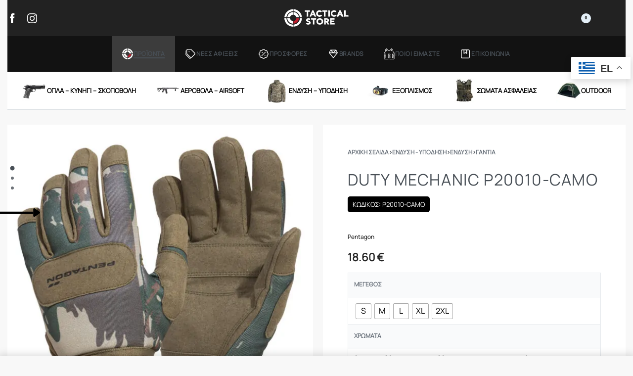

--- FILE ---
content_type: text/html; charset=UTF-8
request_url: https://www.tacticalstore.gr/product/duty-mechanic-p20010-camo/
body_size: 53916
content:
<!DOCTYPE html>
<html lang="el" data-df  data-container="1125" data-xl="2" data-admin-bar="0" class="elementor-kit-51306">
<head>
<meta charset="UTF-8">
<meta name="viewport" content="width=device-width, initial-scale=1">
<link rel="profile" href="//gmpg.org/xfn/11">
<link rel="pingback" href="https://www.tacticalstore.gr/xmlrpc.php">

<meta name='robots' content='index, follow, max-image-preview:large, max-snippet:-1, max-video-preview:-1' />

	<!-- This site is optimized with the Yoast SEO plugin v25.3 - https://yoast.com/wordpress/plugins/seo/ -->
	<title>DUTY MECHANIC P20010-CAMO - Tacticalstore - Οπλα, ειδη κυνηγιου, σκοποβολής και αστυνομικός εξοπλισμός</title>
	<link rel="canonical" href="https://www.tacticalstore.gr/product/duty-mechanic-p20010-camo/" />
	<meta property="og:locale" content="el_GR" />
	<meta property="og:type" content="article" />
	<meta property="og:title" content="DUTY MECHANIC P20010-CAMO - Tacticalstore - Οπλα, ειδη κυνηγιου, σκοποβολής και αστυνομικός εξοπλισμός" />
	<meta property="og:description" content="ΠΡΟΔΙΑΓΡΑΦΕΣ Σουέτ δέρμα Αναπνέον ύφασμα τετραπλής ελαστικότητας Λάστιχο στους καρπούς για καλύτερη εφαρμογή Σχεδιασμός με ενισχυμένα φιλέτα στα δάχτυλα" />
	<meta property="og:url" content="https://www.tacticalstore.gr/product/duty-mechanic-p20010-camo/" />
	<meta property="og:site_name" content="Tacticalstore - Οπλα, ειδη κυνηγιου, σκοποβολής και αστυνομικός εξοπλισμός" />
	<meta property="article:publisher" content="https://www.facebook.com/Tactical-Store-199092593449655" />
	<meta property="article:modified_time" content="2024-03-01T13:39:31+00:00" />
	<meta property="og:image" content="https://www.tacticalstore.gr/wp-content/uploads/2021/06/2767-1800x1800-2.jpg" />
	<meta property="og:image:width" content="1800" />
	<meta property="og:image:height" content="1800" />
	<meta property="og:image:type" content="image/jpeg" />
	<meta name="twitter:card" content="summary_large_image" />
	<script type="application/ld+json" class="yoast-schema-graph">{"@context":"https://schema.org","@graph":[{"@type":"WebPage","@id":"https://www.tacticalstore.gr/product/duty-mechanic-p20010-camo/","url":"https://www.tacticalstore.gr/product/duty-mechanic-p20010-camo/","name":"DUTY MECHANIC P20010-CAMO - Tacticalstore - Οπλα, ειδη κυνηγιου, σκοποβολής και αστυνομικός εξοπλισμός","isPartOf":{"@id":"https://www.tacticalstore.gr/#website"},"primaryImageOfPage":{"@id":"https://www.tacticalstore.gr/product/duty-mechanic-p20010-camo/#primaryimage"},"image":{"@id":"https://www.tacticalstore.gr/product/duty-mechanic-p20010-camo/#primaryimage"},"thumbnailUrl":"https://www.tacticalstore.gr/wp-content/uploads/2021/06/2767-1800x1800-2.jpg","datePublished":"2021-06-03T13:54:13+00:00","dateModified":"2024-03-01T13:39:31+00:00","breadcrumb":{"@id":"https://www.tacticalstore.gr/product/duty-mechanic-p20010-camo/#breadcrumb"},"inLanguage":"el","potentialAction":[{"@type":"ReadAction","target":["https://www.tacticalstore.gr/product/duty-mechanic-p20010-camo/"]}]},{"@type":"ImageObject","inLanguage":"el","@id":"https://www.tacticalstore.gr/product/duty-mechanic-p20010-camo/#primaryimage","url":"https://www.tacticalstore.gr/wp-content/uploads/2021/06/2767-1800x1800-2.jpg","contentUrl":"https://www.tacticalstore.gr/wp-content/uploads/2021/06/2767-1800x1800-2.jpg","width":1800,"height":1800},{"@type":"BreadcrumbList","@id":"https://www.tacticalstore.gr/product/duty-mechanic-p20010-camo/#breadcrumb","itemListElement":[{"@type":"ListItem","position":1,"name":"Αρχικη","item":"https://www.tacticalstore.gr/"},{"@type":"ListItem","position":2,"name":"Προϊόντα","item":"https://www.tacticalstore.gr/shop/"},{"@type":"ListItem","position":3,"name":"DUTY MECHANIC P20010-CAMO"}]},{"@type":"WebSite","@id":"https://www.tacticalstore.gr/#website","url":"https://www.tacticalstore.gr/","name":"Tacticalstore - Οπλα, ειδη κυνηγιου, σκοποβολής και αστυνομικός εξοπλισμός","description":"Οπλα, ειδη κυνηγιου, σκοποβολής και αστυνομικός εξοπλισμός","publisher":{"@id":"https://www.tacticalstore.gr/#organization"},"potentialAction":[{"@type":"SearchAction","target":{"@type":"EntryPoint","urlTemplate":"https://www.tacticalstore.gr/?s={search_term_string}"},"query-input":{"@type":"PropertyValueSpecification","valueRequired":true,"valueName":"search_term_string"}}],"inLanguage":"el"},{"@type":"Organization","@id":"https://www.tacticalstore.gr/#organization","name":"Tacticalstore - Οπλα, ειδη κυνηγιου, σκοποβολής και αστυνομικός εξοπλισμός","url":"https://www.tacticalstore.gr/","logo":{"@type":"ImageObject","inLanguage":"el","@id":"https://www.tacticalstore.gr/#/schema/logo/image/","url":"https://www.tacticalstore.gr/wp-content/uploads/2025/02/logo-tactical-store-rec-black.svg","contentUrl":"https://www.tacticalstore.gr/wp-content/uploads/2025/02/logo-tactical-store-rec-black.svg","width":100,"height":100,"caption":"Tacticalstore - Οπλα, ειδη κυνηγιου, σκοποβολής και αστυνομικός εξοπλισμός"},"image":{"@id":"https://www.tacticalstore.gr/#/schema/logo/image/"},"sameAs":["https://www.facebook.com/Tactical-Store-199092593449655"]}]}</script>
	<!-- / Yoast SEO plugin. -->


<link rel="alternate" type="application/rss+xml" title="Ροή RSS &raquo; Tacticalstore - Οπλα, ειδη κυνηγιου, σκοποβολής και αστυνομικός εξοπλισμός" href="https://www.tacticalstore.gr/feed/" />
<link rel='stylesheet' id='wpb_wmca_accordion_style-css' href='https://www.tacticalstore.gr/wp-content/plugins/wpb-accordion-menu-or-category/elementor/../assets/css/wpb_wmca_style.css?ver=1.0' type='text/css' media='all' />
<style id='classic-theme-styles-inline-css' type='text/css'>
/*! This file is auto-generated */
.wp-block-button__link{color:#fff;background-color:#32373c;border-radius:9999px;box-shadow:none;text-decoration:none;padding:calc(.667em + 2px) calc(1.333em + 2px);font-size:1.125em}.wp-block-file__button{background:#32373c;color:#fff;text-decoration:none}
</style>
<style id='woocommerce-inline-inline-css' type='text/css'>
.woocommerce form .form-row .required { visibility: visible; }
.woocommerce form .form-row abbr.required { visibility: visible; }
</style>
<link rel='stylesheet' id='mc4wp-form-themes-css' href='https://www.tacticalstore.gr/wp-content/plugins/mailchimp-for-wp/assets/css/form-themes.css?ver=4.9.16' type='text/css' media='all' />
<link rel='stylesheet' id='woo-variation-swatches-css' href='https://www.tacticalstore.gr/wp-content/plugins/woo-variation-swatches/assets/css/frontend.min.css?ver=1739186249' type='text/css' media='all' />
<style id='woo-variation-swatches-inline-css' type='text/css'>
:root {
--wvs-tick:url("data:image/svg+xml;utf8,%3Csvg filter='drop-shadow(0px 0px 2px rgb(0 0 0 / .8))' xmlns='http://www.w3.org/2000/svg'  viewBox='0 0 30 30'%3E%3Cpath fill='none' stroke='%23ffffff' stroke-linecap='round' stroke-linejoin='round' stroke-width='4' d='M4 16L11 23 27 7'/%3E%3C/svg%3E");

--wvs-cross:url("data:image/svg+xml;utf8,%3Csvg filter='drop-shadow(0px 0px 5px rgb(255 255 255 / .6))' xmlns='http://www.w3.org/2000/svg' width='72px' height='72px' viewBox='0 0 24 24'%3E%3Cpath fill='none' stroke='%23ff0000' stroke-linecap='round' stroke-width='0.6' d='M5 5L19 19M19 5L5 19'/%3E%3C/svg%3E");
--wvs-single-product-item-width:30px;
--wvs-single-product-item-height:30px;
--wvs-single-product-item-font-size:16px}
</style>
<link rel='stylesheet' id='elementor-frontend-css' href='https://www.tacticalstore.gr/wp-content/plugins/elementor/assets/css/frontend.min.css?ver=3.24.2' type='text/css' media='all' />
<link id="rey-hs-css" type="text/css" href="https://www.tacticalstore.gr/wp-content/uploads/rey/hs-b2b05011aa.css?ver=3.0.0.1739692620"  rel="stylesheet" media="all"  />
<link id="rey-ds-css" type="text/css" href="https://www.tacticalstore.gr/wp-content/uploads/rey/ds-c756f3376a.css?ver=3.0.0.1756901328" data-noptimize="" data-no-optimize="1" data-pagespeed-no-defer="" data-pagespeed-no-transform="" data-minify="1" rel="preload" as="style" onload="this.onload=null;this.rel='stylesheet';" media="all"  />
<noscript><link rel="stylesheet" href="https://www.tacticalstore.gr/wp-content/uploads/rey/ds-c756f3376a.css" data-no-minify="1"></noscript>
<link rel='stylesheet' id='elementor-post-51313-css' href='https://www.tacticalstore.gr/wp-content/uploads/elementor/css/post-51313.css?ver=1741368803' type='text/css' media='all' />
<link rel="stylesheet" onload="this.onload=null;this.media='all';" media="print"  data-noptimize="" data-no-optimize="1" data-pagespeed-no-defer="" data-pagespeed-no-transform="" data-minify="1" data-no-rel='stylesheet' id='elementor-post-51323-css' href='https://www.tacticalstore.gr/wp-content/uploads/elementor/css/post-51323.css?ver=1742553408' type='text/css' data-media='all' />
<noscript><link rel='stylesheet' data-noptimize="" data-no-optimize="1" data-pagespeed-no-defer="" data-pagespeed-no-transform="" data-minify="1" data-id='elementor-post-51323-css' href='https://www.tacticalstore.gr/wp-content/uploads/elementor/css/post-51323.css?ver=1742553408' data-type='text/css' data-media='all' />
</noscript><link rel="preload" as="style" onload="this.onload=null;this.rel='stylesheet';" media="all"   data-no-rel='stylesheet' id='rey-wp-style-child-css' href='https://www.tacticalstore.gr/wp-content/themes/rey-child/style.css?ver=1.0.0' type='text/css' data-media='all' />
<noscript><link rel='stylesheet'  data-id='rey-wp-style-child-css' href='https://www.tacticalstore.gr/wp-content/themes/rey-child/style.css?ver=1.0.0' data-type='text/css' data-media='all' />
</noscript><link rel='stylesheet' id='google-fonts-1-css' href='https://fonts.googleapis.com/css?family=Roboto%3A100%2C100italic%2C200%2C200italic%2C300%2C300italic%2C400%2C400italic%2C500%2C500italic%2C600%2C600italic%2C700%2C700italic%2C800%2C800italic%2C900%2C900italic&#038;display=auto&#038;subset=greek&#038;ver=6.6.4' type='text/css' media='all' />
<link rel="preconnect" href="https://fonts.gstatic.com/" crossorigin><script type="text/template" id="tmpl-variation-template">

	<# if( data.variation.variation_description ){ #>
		<div class="woocommerce-variation-description">{{{ data.variation.variation_description }}}</div>
	<# } #>

	<# if( data.variation.price_html ){ #>
		<div class="woocommerce-variation-price">{{{ data.variation.price_html }}}</div>
	<# } #>

	<# if( data.variation.availability_html ){ #>
		<div class="woocommerce-variation-availability">{{{ data.variation.availability_html }}}</div>
	<# } #>
</script>

<script type="text/template" id="tmpl-unavailable-variation-template">
	<p>Λυπούμαστε, αυτό το προϊόν δεν είναι διαθέσιμο. Παρακαλούμε, επιλέξτε έναν διαφορετικό συνδυασμό.</p>
</script>
<script type="text/javascript" src="https://www.tacticalstore.gr/wp-includes/js/jquery/jquery.min.js?ver=3.7.1" id="jquery-core-js"></script>
<script type="text/javascript" src="https://www.tacticalstore.gr/wp-includes/js/jquery/jquery-migrate.min.js?ver=3.4.1" id="jquery-migrate-js"></script>
<script type="text/javascript" defer src="https://www.tacticalstore.gr/wp-content/plugins/rey-core/assets/js/woocommerce/blockui.js?ver=3.0.0" id="jquery-blockui-js" data-wp-strategy="defer"></script>
<script type="text/javascript" id="wc-add-to-cart-js-extra">
/* <![CDATA[ */
var wc_add_to_cart_params = {"ajax_url":"\/wp-admin\/admin-ajax.php","wc_ajax_url":"\/?wc-ajax=%%endpoint%%","i18n_view_cart":"\u039a\u03b1\u03bb\u03ac\u03b8\u03b9","cart_url":"https:\/\/www.tacticalstore.gr\/cart\/","is_cart":"","cart_redirect_after_add":""};
/* ]]> */
</script>
<script type="text/javascript" src="https://www.tacticalstore.gr/wp-content/plugins/woocommerce/assets/js/frontend/add-to-cart.min.js?ver=9.3.1" id="wc-add-to-cart-js" defer="defer" data-wp-strategy="defer"></script>
<script type="text/javascript" src="https://www.tacticalstore.gr/wp-content/plugins/woocommerce/assets/js/js-cookie/js.cookie.min.js?ver=2.1.4-wc.9.3.1" id="js-cookie-js" defer="defer" data-wp-strategy="defer"></script>
<script type="text/javascript" id="woocommerce-js-extra">
/* <![CDATA[ */
var woocommerce_params = {"ajax_url":"\/wp-admin\/admin-ajax.php","wc_ajax_url":"\/?wc-ajax=%%endpoint%%"};
/* ]]> */
</script>
<script type="text/javascript" src="https://www.tacticalstore.gr/wp-content/plugins/woocommerce/assets/js/frontend/woocommerce.min.js?ver=9.3.1" id="woocommerce-js" defer="defer" data-wp-strategy="defer"></script>
<link rel="https://api.w.org/" href="https://www.tacticalstore.gr/wp-json/" /><link rel="alternate" title="JSON" type="application/json" href="https://www.tacticalstore.gr/wp-json/wp/v2/product/16503" /><link rel="EditURI" type="application/rsd+xml" title="RSD" href="https://www.tacticalstore.gr/xmlrpc.php?rsd" />
<meta name="generator" content="WordPress 6.6.4" />
<meta name="generator" content="WooCommerce 9.3.1" />
<link rel='shortlink' href='https://www.tacticalstore.gr/?p=16503' />
<link rel="alternate" title="oEmbed (JSON)" type="application/json+oembed" href="https://www.tacticalstore.gr/wp-json/oembed/1.0/embed?url=https%3A%2F%2Fwww.tacticalstore.gr%2Fproduct%2Fduty-mechanic-p20010-camo%2F" />
<link rel="alternate" title="oEmbed (XML)" type="text/xml+oembed" href="https://www.tacticalstore.gr/wp-json/oembed/1.0/embed?url=https%3A%2F%2Fwww.tacticalstore.gr%2Fproduct%2Fduty-mechanic-p20010-camo%2F&#038;format=xml" />
<!-- Google tag (gtag.js) -->
<script async src="https://www.googletagmanager.com/gtag/js?id=G-VRSW8GSX1Y"></script>
<script>
  window.dataLayer = window.dataLayer || [];
  function gtag(){dataLayer.push(arguments);}
  gtag('js', new Date());

  gtag('config', 'G-VRSW8GSX1Y');
</script>

<!-- Pixel Code for https://notispace.gr/ -->
<script async src="https://notispace.gr/pixel/sf5vciqal6glznans5e729lj5abu96xv"></script>
<!-- END Pixel Code -->
<!-- This website runs the Product Feed PRO for WooCommerce by AdTribes.io plugin - version 13.3.6 -->
	<noscript><style>
		.woocommerce ul.products li.product.is-animated-entry {opacity: 1;transform: none;}
		.woocommerce div.product .woocommerce-product-gallery:after {display: none;}
		.woocommerce div.product .woocommerce-product-gallery .woocommerce-product-gallery__wrapper {opacity: 1}
	</style></noscript>
		<noscript><style>.woocommerce-product-gallery{ opacity: 1 !important; }</style></noscript>
	<meta name="generator" content="Elementor 3.24.2; features: e_font_icon_svg, additional_custom_breakpoints, e_optimized_control_loading; settings: css_print_method-external, google_font-enabled, font_display-auto">
<link rel="preload" as="image" type="image/jpeg" href="https://www.tacticalstore.gr/wp-content/uploads/2021/06/2767-1800x1800-2-600x600.jpg"/>			<script  type="text/javascript">
				!function(f,b,e,v,n,t,s){if(f.fbq)return;n=f.fbq=function(){n.callMethod?
					n.callMethod.apply(n,arguments):n.queue.push(arguments)};if(!f._fbq)f._fbq=n;
					n.push=n;n.loaded=!0;n.version='2.0';n.queue=[];t=b.createElement(e);t.async=!0;
					t.src=v;s=b.getElementsByTagName(e)[0];s.parentNode.insertBefore(t,s)}(window,
					document,'script','https://connect.facebook.net/en_US/fbevents.js');
			</script>
			<!-- WooCommerce Facebook Integration Begin -->
			<script  type="text/javascript">

				fbq('init', '797167754525132', {}, {
    "agent": "woocommerce-9.3.1-3.2.9"
});

				fbq( 'track', 'PageView', {
    "source": "woocommerce",
    "version": "9.3.1",
    "pluginVersion": "3.2.9"
} );

				document.addEventListener( 'DOMContentLoaded', function() {
					// Insert placeholder for events injected when a product is added to the cart through AJAX.
					document.body.insertAdjacentHTML( 'beforeend', '<div class=\"wc-facebook-pixel-event-placeholder\"></div>' );
				}, false );

			</script>
			<!-- WooCommerce Facebook Integration End -->
						<style>
				.e-con.e-parent:nth-of-type(n+4):not(.e-lazyloaded):not(.e-no-lazyload),
				.e-con.e-parent:nth-of-type(n+4):not(.e-lazyloaded):not(.e-no-lazyload) * {
					background-image: none !important;
				}
				@media screen and (max-height: 1024px) {
					.e-con.e-parent:nth-of-type(n+3):not(.e-lazyloaded):not(.e-no-lazyload),
					.e-con.e-parent:nth-of-type(n+3):not(.e-lazyloaded):not(.e-no-lazyload) * {
						background-image: none !important;
					}
				}
				@media screen and (max-height: 640px) {
					.e-con.e-parent:nth-of-type(n+2):not(.e-lazyloaded):not(.e-no-lazyload),
					.e-con.e-parent:nth-of-type(n+2):not(.e-lazyloaded):not(.e-no-lazyload) * {
						background-image: none !important;
					}
				}
			</style>
			<style id='wp-fonts-local' type='text/css'>
@font-face{font-family:Inter;font-style:normal;font-weight:300 900;font-display:fallback;src:url('https://www.tacticalstore.gr/wp-content/plugins/woocommerce/assets/fonts/Inter-VariableFont_slnt,wght.woff2') format('woff2');font-stretch:normal;}
@font-face{font-family:Cardo;font-style:normal;font-weight:400;font-display:fallback;src:url('https://www.tacticalstore.gr/wp-content/plugins/woocommerce/assets/fonts/cardo_normal_400.woff2') format('woff2');}
</style>
<link rel="icon" href="https://www.tacticalstore.gr/wp-content/uploads/2023/05/cropped-BLACK_STOXOS512-32x32.png" sizes="32x32" />
<link rel="icon" href="https://www.tacticalstore.gr/wp-content/uploads/2023/05/cropped-BLACK_STOXOS512-192x192.png" sizes="192x192" />
<link rel="apple-touch-icon" href="https://www.tacticalstore.gr/wp-content/uploads/2023/05/cropped-BLACK_STOXOS512-180x180.png" />
<meta name="msapplication-TileImage" content="https://www.tacticalstore.gr/wp-content/uploads/2023/05/cropped-BLACK_STOXOS512-270x270.png" />
		<style type="text/css" id="wp-custom-css">
			/* Decrease spacing between product page's gallery and summary */
:root {
		--woocommerce-summary-margin: 20px;
}


.woocommerce-checkout-payment label {
	display: inline-block;
	width: 90%;
}

.wc_payment_method {
	background: #fff;
	border-radius: 10px;
	padding: 20px;
}

.max-banner {
	 max-height: 250px !important;
}
.rey-mega-gs {
--mm-translate-factor: 0.1 !important;
}

.rey-cartShippingBar .__bar {
	width: 100%;
	color: #be1e2e;
	background-color: rgba(0,0,0,0);
	-webkit-box-shadow: 0 0 0 1px currentColor;
	box-shadow: 0 0 0 1px currentColor;
	height: 5px;
	border-radius: var(--border-radius);
}

.rey-sidebarInner {
	background: #fff;
	padding: 15px;
	border-radius: 5px;
}

.rey-siteLogo .custom-logo {
	width: 130px !important;
}


.rey-productTitle-wrapper .product_title {
	font-size: 2rem;
	font-weight: bolder;
	text-transform: uppercase;
	/* font-family: 'Inter var'; */
}

.elementor-kit-276 h3 {
	font-size: 20px !important;

}

.rey-card.--harlem .__captionTitle {

	height: 85px !important;
}

.rey-productTitle-wrapper .product_title {
	font-weight: lighter;
	text-transform: uppercase;
	/* font-family: 'Inter var'; */
	letter-spacing: 0.1rem;
}

.rey-card.--harlem .__captionTitle {

	font-size: 11px !important;
}

.cwginstock-subscribe-form .panel-primary > .panel-heading {
	color: #fff;
	background-color: #F36F21;
	border-color: #F36F21;
}


.cwginstock-subscribe-form .panel-primary {
	border-color: #F36F21;
}

.cwginstock-panel-heading h4 {
	color: #fff !important;
}

.elementor-kit-48214 h3 {
	font-size: 23px !important;

}

.rey-toggleBox svg {
	width: 22px;
}

.elementor-kit-48214 h3 {
	font-size: 20px !important;
}

.rey-mainMenu--desktop .menu-item-has-children > a > span {
 
	color: #000;
}
.reyEl-menuTitle a {
	color: red;
}

.rey-siteFooter .attachment-full.size-full.lazyloaded {
	width: 50px;
}
.woocommerce img {
	height: auto;
	max-width: 100%;
	transform: translateZ(0);
	will-change: transform;
  image-rendering: auto !important;
  
}

.rey-siteFooter img {
	width: 70px;
}

@media only screen and (max-width: 600px) {
 .rey-sidebar {
	display: none;
}

	.rey-siteFooter .attachment-full.size-full.lazyloaded {
	width: 40px;
}
}



body.header-overlay--is-opened{overflow: hidden}		</style>
		<style id="reycore-inline-styles" data-noptimize="" data-no-optimize="1" data-pagespeed-no-defer="" data-pagespeed-no-transform="" data-minify="1">:root{--rey-container-spacing:15px;--main-gutter-size:15px;--site-wrapper-overflow:visible;--body-bg-color:#f8f8f8;--neutral-hue:210;--blog-columns:3;--post-width:960px;--post-align-wide-size:25vw;--woocommerce-products-gutter:30px;--woocommerce-sidebar-size:20%;--sch-sale-text-color:#ffffff;--sch-sale-bg-color:#5ec486;--woocommerce-summary-size:49%;--woocommerce-summary-padding:50px;--woocommerce-summary-bgcolor:#ffffff;--star-rating-color:#ff4545;}.rey-postList .rey-postTitle > a{font-size:32px;letter-spacing:-1px;line-height:1;}.rey-postList .rey-postContent, .rey-postList .rey-postContent a{font-size:16px;line-height:1.8;}.single-post .rey-postContent, .single-post .rey-postContent a{font-size:16px;line-height:1.8;}body.header-top-overlay--is-opened.--o-src-menu{--header-text-color:#ffffff;}body.header-overlay--is-opened.--o-src-menu .rey-mainNavigation--desktop .menu-item.depth--0{color:#ffffff;}.woocommerce ul.products.--skin-proto{--woocommerce-loop-proto-bgcolor:#ffffff;}body.woocommerce ul.products li.product .woocommerce-loop-product__title, .woocommerce ul.products li.product[class*="rey-wc-skin"] .woocommerce-loop-product__title{font-family:var(--primary-ff);font-size:16px;font-weight:500;color:#252525;}.woocommerce ul.products li.product .price{font-size:16px;color:var(--e-global-color-a91f731);}.woocommerce div.product p.price{font-size:22px;color:#252525;}.woocommerce-store-notice .woocommerce-store-notice-content{min-height:32px;}@media (min-width: 768px) and (max-width: 1025px){:root{--rey-container-spacing:15px;--main-gutter-size:15px;--blog-columns:1;--woocommerce-products-gutter:10px;--woocommerce-summary-padding:30px;}}@media (max-width: 767px){:root{--rey-container-spacing:15px;--main-gutter-size:15px;--blog-columns:1;--woocommerce-products-gutter:10px;--woocommerce-summary-padding:20px;}}@font-face { font-family:'Manrope';font-style:normal;font-weight:400;font-display:swap;src:url(https://www.tacticalstore.gr/wp-content/fonts/manrope/d08f9d7627aff316) format('woff');}@font-face { font-family:'Rey Primary';font-style:normal;font-weight:400;font-display:swap;src:url(https://www.tacticalstore.gr/wp-content/fonts/manrope/d08f9d7627aff316) format('woff');}@font-face { font-family:'Rey Secondary';font-style:normal;font-weight:400;font-display:swap;src:url(https://www.tacticalstore.gr/wp-content/fonts/manrope/d08f9d7627aff316) format('woff');}@media (max-width: 1024px) {			:root {				--nav-breakpoint-desktop: none;				--nav-breakpoint-mobile: flex;			}		} :root{--primary-ff:Manrope, "Helvetica Neue", Helvetica, Arial, sans-serif;--secondary-ff:Manrope, "Helvetica Neue", Helvetica, Arial, sans-serif;--body-font-family: var(--primary-ff);--accent-color:#212529;--accent-hover-color:#000000;--accent-text-color:#fff;} @media (min-width: 1440px) {				:root {					--container-max-width: calc(90vw - (var(--page-padding-left, 0px) + var(--page-padding-right, 0px)));				}			} .rey-mainMenu--desktop .menu-item.menu-item-has-children.menu-item-51345 {--body-bg-color:rgb(0,0,0);} .rey-mainMenu--desktop .menu-item.menu-item-has-children.menu-item-51756 {--body-bg-color:rgb(0,0,0);} .rey-mainMenu--desktop .menu-item.menu-item-has-children.menu-item-51769 {--body-bg-color:rgb(0,0,0);} .rey-mainMenu--desktop .menu-item.menu-item-has-children.menu-item-51895 {--body-bg-color:rgb(0,0,0);} .rey-mainMenu--desktop .menu-item.menu-item-has-children.menu-item-51572 {--body-bg-color:rgb(0,0,0);} .rey-mainMenu--desktop .menu-item.menu-item-has-children.menu-item-51640 {--body-bg-color:rgb(0,0,0);} :root{ --woocommerce-grid-columns:4; } @media(min-width: 768px) and (max-width: 1024px){:root{ --woocommerce-grid-columns:3; }} @media(max-width: 767px){:root{ --woocommerce-grid-columns:1; }}     </style><style id="rey-lazy-bg">.rey-js .elementor-element.rey-lazyBg, .rey-js .elementor-element.rey-lazyBg > .elementor-widget-container, .rey-js .elementor-element.rey-lazyBg > .elementor-widget-wrap { background-image: none !important; }</style></head>

<body class="product-template-default single single-product postid-16503 wp-custom-logo theme-rey woocommerce woocommerce-page woocommerce-no-js woo-variation-swatches wvs-behavior-blur wvs-theme-rey-child wvs-show-label wvs-tooltip rey-no-js ltr --fixed-header woo-variation-swatches-stylesheet-enabled elementor-default elementor-kit-51306 rey-cwidth--vw --no-acc-focus single-skin--default --fixed-summary --fixed-summary-cssfirst --gallery-cascade elementor-opt r-notices" data-id="16503" itemtype="https://schema.org/WebPage" itemscope="itemscope">

<script type="text/javascript" id="rey-no-js" data-noptimize data-no-optimize="1" data-no-defer="1">
		document.body.classList.remove('rey-no-js');document.body.classList.add('rey-js');
	</script>		<script type="text/javascript" id="rey-instant-js" data-noptimize="" data-no-optimize="1" data-no-defer="1" data-pagespeed-no-defer="">
			(function(){
				if( ! window.matchMedia("(max-width: 1024px)").matches && ("IntersectionObserver" in window) ){
					var io = new IntersectionObserver(entries => {
						window.reyScrollbarWidth = window.innerWidth - entries[0].boundingClientRect.width;
						document.documentElement.style.setProperty('--scrollbar-width', window.reyScrollbarWidth + "px");
						io.disconnect();
					});
					io.observe(document.documentElement);
				}
				let cw = parseInt(document.documentElement.getAttribute('data-container') || 1440);
				const sxl = function () {
					let xl;
					if ( window.matchMedia('(min-width: 1025px) and (max-width: ' + cw + 'px)').matches ) xl = 1; // 1440px - 1025px
					else if ( window.matchMedia('(min-width: ' + (cw + 1) + 'px)').matches ) xl = 2; // +1440px
					document.documentElement.setAttribute('data-xl', xl || 0);
				};
				sxl(); window.addEventListener('resize', sxl);
			})();
		</script>
		
	<a href="#content" class="skip-link screen-reader-text">Skip to content</a>

	<div id="page" class="rey-siteWrapper ">

		
<div class="rey-overlay rey-overlay--site" style="opacity:0;"></div>

		
<header class="rey-siteHeader rey-siteHeader--custom rey-siteHeader--51313 header-pos--fixed --not-mobile --loading-fixed-desktop --fixed-shrinking --upwards" >

			<div data-elementor-type="wp-post" data-elementor-id="51313" class="elementor elementor-51313" data-elementor-gstype="header" data-page-el-selector="body.elementor-page-51313">
						<section class="hide-on-scroll elementor-section elementor-top-section elementor-element elementor-element-72705d2a elementor-section-content-middle rey-section-bg--classic --disable-transitions-yes elementor-hidden-tablet elementor-hidden-mobile elementor-hidden-desktop elementor-section-boxed elementor-section-height-default elementor-section-height-default" data-id="72705d2a" data-element_type="section" data-settings="{&quot;background_background&quot;:&quot;classic&quot;}">
						<div class="elementor-container elementor-column-gap-default">
					<div class="elementor-column elementor-col-50 elementor-top-column elementor-element elementor-element-467a4a6a" data-id="467a4a6a" data-element_type="column">
			<div class="elementor-column-wrap--467a4a6a elementor-widget-wrap elementor-element-populated">
						<div class="elementor-element elementor-element-79432df elementor-widget elementor-widget-reycore-text-scroller" data-id="79432df" data-element_type="widget" data-widget_type="reycore-text-scroller.default">
				<div class="elementor-widget-container">
					<div class="rey-textScroller clearfix">
		
		<div class="rey-textScroller-items splide rey-textScroller-79432df  --vertical" data-slider-config='{"type":"fade","autoplay":true,"interval":4000,"delayInit":0,"customArrows":false,"speed":1}' >

			<div class="splide__track">
				<div class="splide__list">
				<div class="splide__slide rey-textScroller-item" ><span><p>SS20 Collection at up to 50% off. <a href="#">Read more</a>.</p></span></div><div class="splide__slide rey-textScroller-item" data-lazy-hidden=""><span><p>Fast and extended returns.</p></span></div>				</div>
			</div>

			
		</div>

				</div>
				</div>
				</div>
					</div>
		</div>
				<div class="elementor-column elementor-col-50 elementor-top-column elementor-element elementor-element-1bf5bb7d" data-id="1bf5bb7d" data-element_type="column">
			<div class="elementor-column-wrap--1bf5bb7d elementor-widget-wrap elementor-element-populated">
							</div>
		</div>
					</div>
		</section>
				<section class="elementor-section elementor-top-section elementor-element elementor-element-4c3b1bb2 rey-section-bg--classic --forced-height-yes rey-flexWrap elementor-section-content-middle elementor-section-height-min-height elementor-hidden-tablet elementor-hidden-phone elementor-section-boxed elementor-section-height-default elementor-section-items-middle" data-id="4c3b1bb2" data-element_type="section" data-settings="{&quot;background_background&quot;:&quot;classic&quot;}">
						<div class="elementor-container elementor-column-gap-default">
					<div class="elementor-column elementor-col-33 elementor-top-column elementor-element elementor-element-1d092f15 elementor-hidden-tablet elementor-hidden-phone" data-id="1d092f15" data-element_type="column">
			<div class="elementor-column-wrap--1d092f15 elementor-widget-wrap elementor-element-populated">
						<div class="elementor-element elementor-element-26437744 e-grid-align-left elementor-shape-rounded elementor-grid-0 elementor-widget elementor-widget-social-icons" data-id="26437744" data-element_type="widget" data-widget_type="social-icons.default">
				<div class="elementor-widget-container">
					<div class="elementor-social-icons-wrapper elementor-grid">
							<span class="elementor-grid-item">
					<a class="elementor-icon elementor-social-icon elementor-social-icon- elementor-repeater-item-e292ce8" href="#" target="_blank">
						<span class="elementor-screen-only"></span>
						<svg xmlns="http://www.w3.org/2000/svg" viewBox="0 0 24 24"><path d="M17.152 7.77131H13.354V5.2804C13.354 4.34494 13.974 4.12685 14.4107 4.12685C14.8464 4.12685 17.0909 4.12685 17.0909 4.12685V0.0144069L13.3997 0C9.30217 0 8.3697 3.06719 8.3697 5.03001V7.77131H6V12.0089H8.3697C8.3697 17.4473 8.3697 24 8.3697 24H13.354C13.354 24 13.354 17.3827 13.354 12.0089H16.7173L17.152 7.77131Z"></path></svg>					</a>
				</span>
							<span class="elementor-grid-item">
					<a class="elementor-icon elementor-social-icon elementor-social-icon- elementor-repeater-item-633a9ab" href="#" target="_blank">
						<span class="elementor-screen-only"></span>
						<svg xmlns="http://www.w3.org/2000/svg" viewBox="0 0 24 24"><path d="M12.0027 5.84534C8.59742 5.84534 5.85071 8.5921 5.85071 11.9973C5.85071 15.4025 8.59742 18.1491 12.0027 18.1491C15.408 18.1491 18.1546 15.4025 18.1546 11.9973C18.1546 8.5921 15.4079 5.84534 12.0027 5.84534ZM12.0027 15.9969C9.80217 15.9969 8.00311 14.2032 8.00311 11.9973C8.00311 9.79142 9.79675 7.99778 12.0027 7.99778C14.2085 7.99778 16.0022 9.79142 16.0022 11.9973C16.0022 14.2032 14.2033 15.9969 12.0027 15.9969ZM19.8411 5.59376C19.8411 6.39155 19.1986 7.02865 18.4063 7.02865C17.6084 7.02865 16.9714 6.38618 16.9714 5.59376C16.9714 4.80134 17.6138 4.15881 18.4063 4.15881C19.1986 4.15881 19.8411 4.80128 19.8411 5.59376ZM23.9156 7.04999C23.8247 5.12795 23.3857 3.42524 21.9775 2.02249C20.5747 0.619685 18.8721 0.18064 16.95 0.0843264C14.9689 -0.0281088 9.03114 -0.0281088 7.05009 0.0843264C5.13327 0.175266 3.43067 0.614363 2.02254 2.01717C0.614363 3.41997 0.180692 5.12257 0.0843264 7.04467C-0.0281088 9.02567 -0.0281088 14.9635 0.0843264 16.9445C0.17537 18.8667 0.614363 20.5692 2.02254 21.9721C3.43067 23.3749 5.128 23.8139 7.05009 23.9103C9.03109 24.0226 14.9689 24.0226 16.95 23.9103C18.8721 23.8193 20.5748 23.3801 21.9775 21.9721C23.3803 20.5692 23.8193 18.8667 23.9156 16.9445C24.0281 14.9635 24.0281 9.03104 23.9156 7.04999ZM21.3563 19.0702C20.9387 20.1195 20.1302 20.9281 19.0755 21.351C17.496 21.9776 13.7481 21.8329 12.0027 21.8329C10.2571 21.8329 6.50388 21.9721 4.92979 21.351C3.88036 20.9334 3.07182 20.125 2.64889 19.0702C2.02254 17.4907 2.16717 13.7428 2.16717 11.9973C2.16717 10.2518 2.02792 6.49861 2.64895 4.92447C3.06665 3.87504 3.87504 3.06655 4.92984 2.64362C6.50931 2.01717 10.2572 2.16174 12.0027 2.16174C13.7481 2.16174 17.5014 2.02254 19.0755 2.64362C20.1249 3.06112 20.9334 3.86972 21.3564 4.92447C21.9828 6.50388 21.8383 10.2518 21.8383 11.9973C21.8383 13.7428 21.9828 17.496 21.3563 19.0702Z"></path></svg>					</a>
				</span>
					</div>
				</div>
				</div>
					</div>
		</div>
				<div class="elementor-column elementor-col-33 elementor-top-column elementor-element elementor-element-6aee0f7" data-id="6aee0f7" data-element_type="column">
			<div class="elementor-column-wrap--6aee0f7 elementor-widget-wrap elementor-element-populated">
						<div class="elementor-element elementor-element-119f51d8 elementor-align-center elementor-widget elementor-widget-reycore-header-logo" data-id="119f51d8" data-element_type="widget" data-widget_type="reycore-header-logo.default">
				<div class="elementor-widget-container">
			
<div class="rey-logoWrapper">

	
        <div class="rey-siteLogo">
			<a href="https://www.tacticalstore.gr/" data-no-lazy="1" data-skip-lazy="1" class="no-lazy custom-logo-link" rel="home" itemprop="url"><img width="100" height="100" src="https://www.tacticalstore.gr/wp-content/uploads/2025/02/logo-tactical-store-rec-white-1.svg" data-no-lazy="1" data-skip-lazy="1" class="no-lazy custom-logo" alt="Tacticalstore &#8211; Οπλα, ειδη κυνηγιου, σκοποβολής και αστυνομικός εξοπλισμός" loading="eager" width="65" height="73" data-el-overrides="logo" decoding="async" /></a>		</div>

    </div>
<!-- .rey-logoWrapper -->
		</div>
				</div>
					</div>
		</div>
				<div class="elementor-column elementor-col-33 elementor-top-column elementor-element elementor-element-18e2b2f9" data-id="18e2b2f9" data-element_type="column">
			<div class="elementor-column-wrap--18e2b2f9 elementor-widget-wrap elementor-element-populated">
						<div class="elementor-element elementor-element-77dec3bc elementor-widget__width-auto --expand-yes --inline-layout-ov --inline-mobile-icon --has-button-no elementor-widget elementor-widget-reycore-header-search" data-id="77dec3bc" data-element_type="widget" data-widget_type="reycore-header-search.default">
				<div class="elementor-widget-container">
			
<div class="rey-headerSearch rey-headerIcon js-rey-headerSearch  --tp-before --hit-before">

	<button class="btn rey-headerIcon-btn rey-headerSearch-toggle js-rey-headerSearch-toggle">

		
		<span class="__icon rey-headerIcon-icon" aria-hidden="true"><svg aria-hidden="true" role="img" id="rey-icon-search-697e6bb11466f" class="rey-icon rey-icon-search icon-search" viewbox="0 0 24 24"><circle stroke="currentColor" stroke-width="2.2" fill="none" cx="11" cy="11" r="10"></circle>
			<path d="M20.0152578,17.8888876 L23.5507917,21.4244215 C24.1365782,22.010208 24.1365782,22.9599554 23.5507917,23.5457419 C22.9650053,24.1315283 22.0152578,24.1315283 21.4294714,23.5457419 L17.8939375,20.010208 C17.3081511,19.4244215 17.3081511,18.4746741 17.8939375,17.8888876 C18.4797239,17.3031012 19.4294714,17.3031012 20.0152578,17.8888876 Z" fill="currentColor" stroke="none"></path></svg> <svg data-abs="" data-transparent="" aria-hidden="true" role="img" id="rey-icon-close-697e6bb11467d" class="rey-icon rey-icon-close icon-close" viewbox="0 0 110 110"><g stroke="none" stroke-width="1" fill="none" fill-rule="evenodd" stroke-linecap="square"><path d="M4.79541854,4.29541854 L104.945498,104.445498 L4.79541854,4.29541854 Z" stroke="currentColor" stroke-width="var(--stroke-width, 12px)"></path><path d="M4.79541854,104.704581 L104.945498,4.55450209 L4.79541854,104.704581 Z" stroke="currentColor" stroke-width="var(--stroke-width, 12px)"></path></g></svg></span>
		<span class="screen-reader-text">Search open</span>

	</button>
	<!-- .rey-headerSearch-toggle -->

</div>
		</div>
				</div>
				<div class="elementor-element elementor-element-6765c96d elementor-widget__width-auto elementor-widget elementor-widget-reycore-header-cart" data-id="6765c96d" data-element_type="widget" data-widget_type="reycore-header-cart.default">
				<div class="elementor-widget-container">
			
<div class="rey-headerCart-wrapper rey-headerIcon  " data-rey-cart-count="0">
	<button  class="btn rey-headerIcon-btn rey-headerCart js-rey-headerCart">
        <span class="__icon rey-headerIcon-icon " aria-hidden="true"><svg aria-hidden="true" role="img" id="rey-icon-bag-697e6bb114baf" class="rey-icon rey-icon-bag " viewbox="0 0 24 24"><path d="M21,3h-4.4C15.8,1.2,14,0,12,0S8.2,1.2,7.4,3H3C2.4,3,2,3.4,2,4v19c0,0.6,0.4,1,1,1h18c0.6,0,1-0.4,1-1V4  C22,3.4,21.6,3,21,3z M12,1c1.5,0,2.8,0.8,3.4,2H8.6C9.2,1.8,10.5,1,12,1z M20,22H4v-4h16V22z M20,17H4V5h3v4h1V5h8v4h1V5h3V17z"/></svg></span>        <span class="rey-headerIcon-counter --bubble"><span class="__cart-count">0</span></span>
		<span class="screen-reader-text">Open cart</span>
	</button>
</div>
<!-- .rey-headerCart-wrapper -->
		</div>
				</div>
				<div class="elementor-element elementor-element-5ba9b05b elementor-widget__width-auto elementor-widget elementor-widget-reycore-header-account" data-id="5ba9b05b" data-element_type="widget" data-widget_type="reycore-header-account.default">
				<div class="elementor-widget-container">
			
<div class="rey-headerAccount rey-headerIcon ">
    <button class="btn rey-headerIcon-btn js-rey-headerAccount rey-headerAccount-btn rey-headerAccount-btn--icon --hit-icon">

		<span class="screen-reader-text">Open Account details</span>

		<span class="__icon rey-headerIcon-icon" aria-hidden="true"><svg aria-hidden="true" role="img" id="rey-icon-user-697e6bb11532b" class="rey-icon rey-icon-user rey-headerAccount-btnIcon" viewbox="0 0 24 24"><path d="M8.68220488,13 L5.8,13 C4.7,11.6 4,9.9 4,8 C4,3.6 7.6,0 12,0 C16.4,0 20,3.6 20,8 C20,9.9 19.3,11.6 18.2,13 L15.3177951,13 C16.9344907,11.9250785 18,10.0869708 18,8 C18,4.6862915 15.3137085,2 12,2 C8.6862915,2 6,4.6862915 6,8 C6,10.0869708 7.06550934,11.9250785 8.68220488,13 Z"></path><path d="M18,14 L6,14 C2.7,14 0,16.7 0,20 L0,23 C0,23.6 0.4,24 1,24 L23,24 C23.6,24 24,23.6 24,23 L24,20 C24,16.7 21.3,14 18,14 Z M22,22 L2,22 L2,20 C2,17.8 3.8,16 6,16 L18,16 C20.2,16 22,17.8 22,20 L22,22 Z" ></path></svg></span>
<span class="rey-headerAccount-count rey-headerIcon-counter --hidden --minimal">

	<span class="rey-wishlistCounter-number" data-count=""></span><svg data-transparent="" data-abs="" aria-hidden="true" role="img" id="rey-icon-close-697e6bb115602" class="rey-icon rey-icon-close __close-icon" viewbox="0 0 110 110"><g stroke="none" stroke-width="1" fill="none" fill-rule="evenodd" stroke-linecap="square"><path d="M4.79541854,4.29541854 L104.945498,104.445498 L4.79541854,4.29541854 Z" stroke="currentColor" stroke-width="var(--stroke-width, 12px)"></path><path d="M4.79541854,104.704581 L104.945498,4.55450209 L4.79541854,104.704581 Z" stroke="currentColor" stroke-width="var(--stroke-width, 12px)"></path></g></svg>
</span>
    </button>

</div>
<!-- .rey-headerAccount-wrapper -->
		</div>
				</div>
				<div class="elementor-element elementor-element-18de0087 elementor-widget__width-auto elementor-widget elementor-widget-reycore-trigger-v2" data-id="18de0087" data-element_type="widget" data-widget_type="reycore-trigger-v2.default">
				<div class="elementor-widget-container">
			<button class="btn rey-triggerBtn js-triggerBtn --button2 " data-trigger="click" data-action="offcanvas" title="See Categories" data-offcanvas-id="51476" aria-label="Open"><svg aria-hidden="false" class="__default rey-icon e-font-icon-svg e-fas-th-list" viewBox="0 0 512 512" xmlns="http://www.w3.org/2000/svg"><path d="M149.333 216v80c0 13.255-10.745 24-24 24H24c-13.255 0-24-10.745-24-24v-80c0-13.255 10.745-24 24-24h101.333c13.255 0 24 10.745 24 24zM0 376v80c0 13.255 10.745 24 24 24h101.333c13.255 0 24-10.745 24-24v-80c0-13.255-10.745-24-24-24H24c-13.255 0-24 10.745-24 24zM125.333 32H24C10.745 32 0 42.745 0 56v80c0 13.255 10.745 24 24 24h101.333c13.255 0 24-10.745 24-24V56c0-13.255-10.745-24-24-24zm80 448H488c13.255 0 24-10.745 24-24v-80c0-13.255-10.745-24-24-24H205.333c-13.255 0-24 10.745-24 24v80c0 13.255 10.745 24 24 24zm-24-424v80c0 13.255 10.745 24 24 24H488c13.255 0 24-10.745 24-24V56c0-13.255-10.745-24-24-24H205.333c-13.255 0-24 10.745-24 24zm24 264H488c13.255 0 24-10.745 24-24v-80c0-13.255-10.745-24-24-24H205.333c-13.255 0-24 10.745-24 24v80c0 13.255 10.745 24 24 24z"></path></svg></button>		</div>
				</div>
					</div>
		</div>
					</div>
		</section>
				<section class="elementor-section elementor-top-section elementor-element elementor-element-27b5e371 rey-section-bg--classic --forced-height-yes rey-flexWrap elementor-section-content-middle elementor-section-height-min-height elementor-hidden-tablet elementor-hidden-phone elementor-section-boxed elementor-section-height-default elementor-section-items-middle" data-id="27b5e371" data-element_type="section" data-settings="{&quot;background_background&quot;:&quot;classic&quot;}">
						<div class="elementor-container elementor-column-gap-default">
					<div class="elementor-column elementor-col-100 elementor-top-column elementor-element elementor-element-78316e91 elementor-hidden-tablet elementor-hidden-phone" data-id="78316e91" data-element_type="column">
			<div class="elementor-column-wrap--78316e91 elementor-widget-wrap elementor-element-populated">
						<div class="elementor-element elementor-element-11cb21aa elementor-widget__width-auto --direction--h --direction--tablet-v --direction--mobile-v --active-hover-yes elementor-widget elementor-widget-reycore-toggle-boxes" data-id="11cb21aa" data-element_type="widget" data-widget_type="reycore-toggle-boxes.default">
				<div class="elementor-widget-container">
					<div class="rey-toggleBoxes rey-toggleBoxes--h rey-toggleBoxes--default --hov-ulr" data-config="{&quot;target_type&quot;:&quot;tabs&quot;,&quot;tabs_target&quot;:&quot;tabs-5ee92279eef57&quot;,&quot;carousel_target&quot;:&quot;&quot;,&quot;parent_trigger&quot;:&quot;hover&quot;}">
		<a class="rey-toggleBox --active rey-toggleBox--0" tabindex="0" href="https://www.tacticalstore.gr/shop/" target="_self"><svg xmlns="http://www.w3.org/2000/svg" xmlns:xlink="http://www.w3.org/1999/xlink" xmlns:serif="http://www.serif.com/" width="100%" height="100%" viewBox="0 0 52 52" xml:space="preserve" style="fill-rule:evenodd;clip-rule:evenodd;stroke-linejoin:round;stroke-miterlimit:2;">    <g transform="matrix(1,0,0,1,-13.7295,-57.0503)">        <g id="_-ffffffff" serif:id="#ffffffff">            <g>                <g transform="matrix(0.404588,0,0,0.404588,-5.39943,51.8797)">                    <path d="M66.19,31.22C77.3,20.06 92.77,13.2 108.55,12.86C108.42,17.77 108.87,22.72 108.26,27.61C91.89,28.28 76.35,38.15 68.43,52.44C64.97,58.28 63.36,64.95 62.19,71.57C57.33,71.5 52.47,71.55 47.62,71.53C48.44,56.4 55.37,41.78 66.19,31.22Z" style="fill:white;fill-rule:nonzero;"></path>                    <path d="M114.05,12.78C132.54,13.35 150.48,22.65 161.75,37.28C169.43,47.04 174.17,59.13 174.99,71.53C170.07,71.55 165.16,71.54 160.24,71.53C158.71,58.35 152,45.77 141.37,37.71C133.56,31.7 123.93,27.99 114.06,27.55C114.09,22.62 114.09,17.7 114.05,12.78Z" style="fill:white;fill-rule:nonzero;"></path>                    <path d="M68.96,71.51C70.37,51.35 88.37,34.37 108.46,33.46C108.65,39.83 108.53,46.2 108.52,52.57C100.2,53.91 92.35,59.45 89.56,67.59C88.9,68.84 88.99,70.72 87.65,71.48C81.42,71.63 75.19,71.51 68.96,71.51Z" style="fill:white;fill-rule:nonzero;"></path>                    <path d="M114.06,33.55C134.24,34.2 151.98,51.48 153.72,71.51C147.26,71.57 140.81,71.51 134.35,71.55C132.27,61.76 124,53.95 114.05,52.63C114.1,46.27 114.09,39.91 114.06,33.55Z" style="fill:white;fill-rule:nonzero;"></path>                    <path d="M160.35,77.52C165.23,77.5 170.11,77.51 174.99,77.5C175.09,93.1 168.49,108.51 157.71,119.7C146.49,131.66 130.47,139 114.07,139.55C114.08,134.67 114.08,129.8 114.08,124.92C127.79,123.93 141.13,117.36 149.64,106.46C156.22,98.31 159.97,87.98 160.35,77.52Z" style="fill:white;fill-rule:nonzero;"></path>                    <path d="M47.28,77.54C52.23,77.48 57.17,77.53 62.11,77.5C62.69,91.67 69.44,105.54 80.72,114.24C88.6,120.64 98.5,124.04 108.53,125.02C108.56,129.88 108.57,134.74 108.52,139.6C90.06,138.92 72.14,129.75 60.82,115.15C52.34,104.53 47.7,91.08 47.28,77.54Z" style="fill:white;fill-rule:nonzero;"></path>                    <path d="M68.74,77.52C75.15,77.51 81.57,77.48 87.98,77.54C88.89,85.09 93.24,92.28 100.05,95.87C102.59,97.38 105.51,97.9 108.29,98.79C108.91,105.05 108.41,111.45 108.5,117.77C87.52,117.14 69.2,98.47 68.74,77.52Z" style="fill:white;fill-rule:nonzero;"></path>                    <g id="_-be1e2eff" serif:id="#be1e2eff">                        <path d="M114.15,98.81C124.87,97.57 133.69,88.37 134.72,77.66C141.06,77.66 147.41,77.64 153.75,77.67C153,89.19 147.63,100.36 138.71,107.74C131.87,113.64 123.09,117 114.13,117.8C114.13,111.47 114.11,105.14 114.15,98.81Z" style="fill:rgb(190,30,46);fill-rule:nonzero;"></path>                    </g>                </g>            </g>        </g>    </g></svg><span class="rey-toggleBox-text-main btn btn-line-active" tabindex="-1">ΠΡΟΪΟΝΤΑ</span></a><a class="rey-toggleBox rey-toggleBox--1" tabindex="0" href="https://www.tacticalstore.gr/nees-afixeis" target="_self"><svg xmlns="http://www.w3.org/2000/svg" xmlns:xlink="http://www.w3.org/1999/xlink" xmlns:serif="http://www.serif.com/" width="100%" height="100%" viewBox="0 0 24 24" xml:space="preserve" style="fill-rule:evenodd;clip-rule:evenodd;stroke-linejoin:round;stroke-miterlimit:2;">    <path d="M21.981,9.531L14.47,2.02C13.974,1.524 13.314,1.251 12.612,1.251L5.879,1.251C4.429,1.251 3.251,2.429 3.251,3.879L3.251,10.612C3.251,11.304 3.531,11.981 4.02,12.47L11.532,19.981C12.044,20.493 12.717,20.749 13.389,20.749C14.062,20.749 14.736,20.493 15.248,19.981L21.981,13.248C23.005,12.223 23.005,10.556 21.981,9.531ZM20.921,12.187L14.187,18.921C13.748,19.36 13.032,19.361 12.592,18.921L5.081,11.409C4.871,11.199 4.751,10.909 4.751,10.612L4.751,3.879C4.751,3.257 5.257,2.751 5.879,2.751L12.612,2.751C12.913,2.751 13.197,2.868 13.409,3.081L20.921,10.592C21.36,11.032 21.36,11.747 20.921,12.187ZM9.851,6.436C10.241,6.827 10.241,7.46 9.851,7.851C9.46,8.241 8.827,8.241 8.437,7.851C8.046,7.46 8.046,6.827 8.437,6.436C8.827,6.046 9.46,6.046 9.851,6.436ZM11.036,21.182C11.689,21.684 12.458,21.955 13.243,21.985C12.732,22.494 12.06,22.749 11.389,22.749C10.717,22.749 10.044,22.493 9.532,21.981L2.02,14.47C1.531,13.981 1.251,13.304 1.251,12.612L1.251,5.879C1.251,5.166 1.538,4.52 2.001,4.046L2.001,10.612C2.001,11.467 2.305,12.295 2.822,12.97C2.878,13.133 2.958,13.286 3.081,13.409L10.592,20.921C10.72,21.049 10.874,21.128 11.036,21.182L11.036,21.182Z" style="fill:white;fill-rule:nonzero;"></path></svg><span class="rey-toggleBox-text-main btn btn-line-active" tabindex="-1">ΝΕΕΣ ΑΦΙΞΕΙΣ</span></a><a class="rey-toggleBox rey-toggleBox--2" tabindex="0" href="https://www.tacticalstore.gr/prosfores" target="_self"><svg xmlns="http://www.w3.org/2000/svg" xmlns:xlink="http://www.w3.org/1999/xlink" xmlns:serif="http://www.serif.com/" width="100%" height="100%" viewBox="0 0 24 24" xml:space="preserve" style="fill-rule:evenodd;clip-rule:evenodd;stroke-linejoin:round;stroke-miterlimit:2;">    <path d="M21.104,8.907C20.738,8.659 20.557,8.167 20.642,7.654C20.84,6.466 20.452,5.249 19.602,4.398C18.75,3.548 17.535,3.159 16.346,3.358C15.834,3.444 15.34,3.263 15.093,2.896C14.397,1.865 13.241,1.25 12,1.25C10.759,1.25 9.603,1.865 8.907,2.896C8.659,3.263 8.168,3.445 7.654,3.358C6.466,3.162 5.25,3.549 4.398,4.398C3.548,5.249 3.16,6.466 3.358,7.654C3.443,8.167 3.262,8.659 2.896,8.907C1.865,9.603 1.25,10.759 1.25,12C1.25,13.241 1.865,14.397 2.896,15.093C3.268,15.344 3.445,15.825 3.358,16.346C3.16,17.534 3.548,18.75 4.398,19.602C5.249,20.451 6.463,20.839 7.654,20.642C8.167,20.556 8.659,20.737 8.907,21.104C9.603,22.135 10.759,22.75 12,22.75C13.241,22.75 14.397,22.135 15.093,21.104C15.341,20.737 15.835,20.557 16.346,20.642C17.538,20.842 18.751,20.452 19.602,19.601C20.452,18.75 20.84,17.534 20.642,16.346C20.555,15.825 20.732,15.344 21.104,15.093C22.135,14.397 22.75,13.241 22.75,12C22.75,10.759 22.135,9.603 21.104,8.907ZM20.264,13.85C19.413,14.425 18.98,15.502 19.163,16.593C19.281,17.304 19.049,18.032 18.541,18.541C18.033,19.049 17.308,19.282 16.593,19.163C15.498,18.98 14.425,19.414 13.85,20.264C13.434,20.881 12.742,21.25 12,21.25C11.258,21.25 10.566,20.881 10.15,20.264C9.662,19.542 8.813,19.122 7.901,19.122C7.738,19.122 7.572,19.135 7.407,19.163C6.696,19.281 5.967,19.049 5.459,18.542C4.951,18.032 4.719,17.304 4.837,16.593C5.02,15.502 4.587,14.425 3.736,13.85C3.119,13.434 2.75,12.742 2.75,12C2.75,11.258 3.119,10.566 3.736,10.15C4.587,9.575 5.02,8.498 4.837,7.407C4.719,6.695 4.951,5.967 5.459,5.459C5.975,4.943 6.687,4.719 7.407,4.837C8.502,5.022 9.575,4.587 10.15,3.736C10.566,3.119 11.258,2.75 12,2.75C12.742,2.75 13.434,3.119 13.85,3.736C14.426,4.587 15.503,5.021 16.593,4.837C17.314,4.715 18.024,4.943 18.541,5.459C19.049,5.967 19.281,6.695 19.163,7.407C18.98,8.498 19.413,9.575 20.264,10.15C20.881,10.566 21.25,11.258 21.25,12C21.25,12.742 20.881,13.434 20.264,13.85L20.264,13.85ZM16,15C16,15.552 15.552,16 15,16C14.448,16 14,15.552 14,15C14,14.448 14.448,14 15,14C15.552,14 16,14.448 16,15ZM8,9C8,8.448 8.448,8 9,8C9.552,8 10,8.448 10,9C10,9.552 9.552,10 9,10C8.448,10 8,9.552 8,9ZM16.53,7.47C16.823,7.763 16.823,8.237 16.53,8.53L8.53,16.53C8.384,16.677 8.192,16.75 8,16.75C7.808,16.75 7.616,16.677 7.47,16.53C7.177,16.237 7.177,15.763 7.47,15.47L15.47,7.47C15.763,7.177 16.237,7.177 16.53,7.47L16.53,7.47Z" style="fill:white;fill-rule:nonzero;"></path></svg><span class="rey-toggleBox-text-main btn btn-line-active" tabindex="-1">ΠΡΟΣΦΟΡΕΣ</span></a><a class="rey-toggleBox rey-toggleBox--3" tabindex="0" href="https://www.tacticalstore.gr/brands" target="_self"><svg xmlns="http://www.w3.org/2000/svg" xmlns:xlink="http://www.w3.org/1999/xlink" xmlns:serif="http://www.serif.com/" width="100%" height="100%" viewBox="0 0 24 24" xml:space="preserve" style="fill-rule:evenodd;clip-rule:evenodd;stroke-linejoin:round;stroke-miterlimit:2;">    <path d="M21.671,9.165L18.671,3.165C18.544,2.911 18.284,2.75 18,2.75L6,2.75C5.716,2.75 5.456,2.911 5.329,3.165L2.329,9.165C2.197,9.429 2.232,9.746 2.42,9.975L11.42,20.975C11.562,21.149 11.775,21.25 12,21.25C12.225,21.25 12.438,21.149 12.58,20.975L21.58,9.975C21.768,9.746 21.803,9.429 21.671,9.165ZM16.189,4.25L12,8.439L7.81,4.25L16.189,4.25ZM6.206,4.767L10.189,8.75L4.213,8.75L6.206,4.767L6.206,4.767ZM12,19.315L4.582,10.25L19.418,10.25L12,19.315ZM13.81,8.75L17.794,4.766L19.787,8.75L13.81,8.75L13.81,8.75Z" style="fill:white;fill-rule:nonzero;"></path></svg><span class="rey-toggleBox-text-main btn btn-line-active" tabindex="-1">BRANDS</span></a><a class="rey-toggleBox rey-toggleBox--4" tabindex="0" href="https://www.tacticalstore.gr/etaireia/" target="_self"><svg xmlns="http://www.w3.org/2000/svg" xmlns:xlink="http://www.w3.org/1999/xlink" xmlns:serif="http://www.serif.com/" width="100%" height="100%" viewBox="0 0 512 512" xml:space="preserve" style="fill-rule:evenodd;clip-rule:evenodd;stroke-linejoin:round;stroke-miterlimit:2;">    <g id="XMLID_2275_">        <g id="XMLID_249_">            <path id="XMLID_252_" d="M496.938,198.039C463.874,181.664 443.334,148.57 443.334,111.672L443.334,50C443.334,44.477 438.857,40 433.334,40L403.334,40L403.334,30C403.334,13.458 389.876,-0 373.334,-0C356.792,-0 343.334,13.458 343.334,30L343.334,40L313.334,40C307.811,40 303.334,44.477 303.334,50C303.334,76.1 282.1,97.333 256.001,97.333C229.902,97.333 208.667,76.1 208.667,50C208.667,44.477 204.19,40 198.667,40L168.667,40L168.667,30C168.667,13.458 155.209,-0 138.667,-0C122.125,-0 108.667,13.458 108.667,30L108.667,40L78.667,40C73.144,40 68.667,44.477 68.667,50L68.667,111.672C68.667,148.569 48.127,181.663 15.063,198.039C11.655,199.726 9.5,203.199 9.5,207L9.5,462C9.5,489.57 31.93,512 59.5,512L210.996,512C216.519,512 220.996,507.523 220.996,502C220.996,496.477 216.519,492 210.996,492L59.5,492C42.958,492 29.5,478.542 29.5,462L29.5,448L107.5,448C113.023,448 117.5,443.523 117.5,438L117.5,374C117.5,368.477 113.023,364 107.5,364L29.5,364L29.5,336L107.5,336C113.023,336 117.5,331.523 117.5,326L117.5,262C117.5,256.477 113.023,252 107.5,252L29.5,252L29.5,213.017C46.507,203.419 60.831,189.701 71.169,173.044C82.616,154.601 88.667,133.379 88.667,111.672L88.667,60L108.667,60L108.667,91C108.667,107.542 122.125,121 138.667,121C155.209,121 168.667,107.542 168.667,91L168.667,60L189.408,60C194.253,92.403 222.27,117.333 256.001,117.333C289.732,117.333 317.748,92.403 322.593,60L343.334,60L343.334,91C343.334,107.542 356.792,121 373.334,121C389.876,121 403.334,107.542 403.334,91L403.334,60L423.334,60L423.334,111.672C423.334,133.379 429.384,154.601 440.832,173.044C451.17,189.701 465.494,203.419 482.501,213.017L482.501,252L404.501,252C398.978,252 394.501,256.477 394.501,262L394.501,326C394.501,331.523 398.978,336 404.501,336L482.501,336L482.501,364L404.501,364C398.978,364 394.501,368.477 394.501,374L394.501,438C394.501,443.523 398.978,448 404.501,448L482.501,448L482.501,462C482.501,478.542 469.043,492 452.501,492L300.996,492C295.473,492 290.996,496.477 290.996,502C290.996,507.523 295.473,512 300.996,512L452.5,512C480.07,512 502.5,489.57 502.5,462L502.5,207C502.5,203.199 500.345,199.726 496.938,198.039ZM97.5,384L97.5,428L29.5,428L29.5,384L97.5,384ZM97.5,272L97.5,316L29.5,316L29.5,272L97.5,272ZM148.667,91C148.667,96.514 144.181,101 138.667,101C133.153,101 128.667,96.514 128.667,91L128.667,30C128.667,24.486 133.153,20 138.667,20C144.181,20 148.667,24.486 148.667,30L148.667,91ZM383.333,91C383.333,96.514 378.847,101 373.333,101C367.819,101 363.333,96.514 363.333,91L363.333,30C363.333,24.486 367.819,20 373.333,20C378.847,20 383.333,24.486 383.333,30L383.333,91ZM414.5,316L414.5,272L482.5,272L482.5,316L414.5,316ZM414.5,428L414.5,384L482.5,384L482.5,428L414.5,428Z" style="fill:white;fill-rule:nonzero;"></path>            <path id="XMLID_891_" d="M211.996,336L299.996,336C305.519,336 309.996,331.523 309.996,326L309.996,262C309.996,256.477 305.519,252 299.996,252L211.996,252C206.473,252 201.996,256.477 201.996,262L201.996,326C201.996,331.523 206.473,336 211.996,336ZM221.996,272L289.996,272L289.996,316L221.996,316L221.996,272Z" style="fill:white;fill-rule:nonzero;"></path>            <path id="XMLID_1270_" d="M201.996,438C201.996,443.523 206.473,448 211.996,448L299.996,448C305.519,448 309.996,443.523 309.996,438L309.996,374C309.996,368.477 305.519,364 299.996,364L211.996,364C206.473,364 201.996,368.477 201.996,374L201.996,438ZM221.996,384L289.996,384L289.996,428L221.996,428L221.996,384Z" style="fill:white;fill-rule:nonzero;"></path>            <path id="XMLID_1271_" d="M256,492C253.36,492 250.79,493.07 248.92,494.93C247.06,496.79 246,499.37 246,502C246,504.63 247.06,507.21 248.92,509.07C250.79,510.93 253.36,512 256,512C258.63,512 261.21,510.93 263.07,509.07C264.93,507.21 266,504.63 266,502C266,499.37 264.93,496.79 263.07,494.93C261.21,493.07 258.63,492 256,492Z" style="fill:white;fill-rule:nonzero;"></path>        </g>    </g></svg><span class="rey-toggleBox-text-main btn btn-line-active" tabindex="-1">ΠΟΙΟΙ ΕΙΜΑΣΤΕ</span></a><a class="rey-toggleBox rey-toggleBox--5" tabindex="0" href="https://www.tacticalstore.gr/epikoinonia/" target="_self"><svg xmlns="http://www.w3.org/2000/svg" xmlns:xlink="http://www.w3.org/1999/xlink" xmlns:serif="http://www.serif.com/" width="100%" height="100%" viewBox="0 0 24 24" xml:space="preserve" style="fill-rule:evenodd;clip-rule:evenodd;stroke-linejoin:round;stroke-miterlimit:2;">    <path d="M19,2.25L5,2.25C3.483,2.25 2.25,3.483 2.25,5L2.25,19C2.25,20.517 3.483,21.75 5,21.75L19,21.75C20.517,21.75 21.75,20.517 21.75,19L21.75,5C21.75,3.483 20.517,2.25 19,2.25ZM9.75,3.75L14.25,3.75L14.25,9.599L12.416,8.376C12.29,8.292 12.145,8.25 12,8.25C11.855,8.25 11.71,8.292 11.584,8.376L9.75,9.599L9.75,3.75ZM20.25,19C20.25,19.689 19.689,20.25 19,20.25L5,20.25C4.311,20.25 3.75,19.689 3.75,19L3.75,5C3.75,4.311 4.311,3.75 5,3.75L8.25,3.75L8.25,11C8.25,11.276 8.402,11.531 8.646,11.661C8.891,11.792 9.186,11.777 9.416,11.624L12,9.901L14.584,11.624C14.709,11.708 14.854,11.75 15,11.75C15.122,11.75 15.243,11.721 15.354,11.661C15.598,11.531 15.75,11.276 15.75,11L15.75,3.75L19,3.75C19.689,3.75 20.25,4.311 20.25,5L20.25,19Z" style="fill:white;fill-rule:nonzero;"></path></svg><span class="rey-toggleBox-text-main btn btn-line-active" tabindex="-1">ΕΠΙΚΟΙΝΩΝΙΑ</span></a>		</div>
				</div>
				</div>
					</div>
		</div>
					</div>
		</section>
				<section class="hide-on-scroll elementor-section elementor-top-section elementor-element elementor-element-2f0037f3 rey-section-bg--classic elementor-section-content-middle --disable-transitions-yes --show-hover-yes elementor-hidden-tablet elementor-hidden-phone elementor-section-boxed elementor-section-height-default elementor-section-height-default" data-id="2f0037f3" data-element_type="section" data-settings="{&quot;background_background&quot;:&quot;classic&quot;}">
						<div class="elementor-container elementor-column-gap-default">
					<div class="elementor-column elementor-col-100 elementor-top-column elementor-element elementor-element-78489139" data-id="78489139" data-element_type="column">
			<div class="elementor-column-wrap--78489139 elementor-widget-wrap elementor-element-populated">
						<section data-tabs-id="tabs-5ee92279eef57" class="--tabs-effect-default elementor-section elementor-inner-section elementor-element elementor-element-67a98a2b rey-flexWrap rey-tabs-section elementor-hidden-desktop elementor-hidden-tablet elementor-hidden-mobile elementor-section-boxed elementor-section-height-default elementor-section-height-default" data-id="67a98a2b" data-element_type="section">
						<div class="elementor-container elementor-column-gap-default">
					<div class="elementor-column elementor-col-100 elementor-inner-column elementor-element elementor-element-5948da6" data-id="5948da6" data-element_type="column">
			<div class="elementor-column-wrap--5948da6 elementor-widget-wrap elementor-element-populated">
						<div class="elementor-element elementor-element-450c50d --icons-start --submenu-display-collapsed --tap-open elementor-widget elementor-widget-reycore-header-navigation" data-id="450c50d" data-element_type="widget" data-widget_type="reycore-header-navigation.default">
				<div class="elementor-widget-container">
			
    <nav id="site-navigation-450c50d" class="rey-mainNavigation rey-mainNavigation--desktop  --shadow-1" data-id="-450c50d" aria-label="Main Menu" data-sm-indicator="arrow2" itemtype="https://schema.org/SiteNavigationElement" itemscope="itemscope">

        <ul id="main-menu-desktop-450c50d" class="rey-mainMenu rey-mainMenu--desktop id--mainMenu--desktop --has-indicators  rey-navEl --menuHover-simple --megamenu-support"><li id="menu-item-51345" class="menu-item menu-item-type-taxonomy menu-item-object-product_cat menu-item-51345 depth--0 --is-mega o-id-299 --is-mega-gs --mega-boxed menu-item-has-children"><a href="https://www.tacticalstore.gr/cat/opla-kynigi-skopovoli/opla/" data-has-icon><img width="96" height="96" src="https://www.tacticalstore.gr/wp-content/uploads/2024/11/WALTHER-COLT-RAIL-GUN-22LR-1.png" class="rey-customIcon " alt="" decoding="async" srcset="https://www.tacticalstore.gr/wp-content/uploads/2024/11/WALTHER-COLT-RAIL-GUN-22LR-1.png 1000w, https://www.tacticalstore.gr/wp-content/uploads/2024/11/WALTHER-COLT-RAIL-GUN-22LR-1-330x330.png 330w, https://www.tacticalstore.gr/wp-content/uploads/2024/11/WALTHER-COLT-RAIL-GUN-22LR-1-100x100.png 100w, https://www.tacticalstore.gr/wp-content/uploads/2024/11/WALTHER-COLT-RAIL-GUN-22LR-1-600x600.png 600w, https://www.tacticalstore.gr/wp-content/uploads/2024/11/WALTHER-COLT-RAIL-GUN-22LR-1-64x64.png 64w, https://www.tacticalstore.gr/wp-content/uploads/2024/11/WALTHER-COLT-RAIL-GUN-22LR-1-230x230.png 230w, https://www.tacticalstore.gr/wp-content/uploads/2024/11/WALTHER-COLT-RAIL-GUN-22LR-1-300x300.png 300w, https://www.tacticalstore.gr/wp-content/uploads/2024/11/WALTHER-COLT-RAIL-GUN-22LR-1-280x280.png 280w, https://www.tacticalstore.gr/wp-content/uploads/2024/11/WALTHER-COLT-RAIL-GUN-22LR-1-460x460.png 460w" sizes="(max-width: 96px) 100vw, 96px" /><span>ΟΠΛΑ &#8211; ΚΥΝΗΓΙ &#8211; ΣΚΟΠΟΒΟΛΗ</span><i class="--submenu-indicator --submenu-indicator-arrow2"></i></a><div class="rey-mega-gs">		<div data-elementor-type="wp-post" data-elementor-id="51613" class="elementor elementor-51613" data-elementor-gstype="megamenu" data-page-el-selector="body.elementor-page-51613">
				<div class="e-con-top elementor-element elementor-element-48c37e5 e-flex e-con-boxed e-con e-parent" data-id="48c37e5" data-element_type="container" data-settings="{&quot;background_background&quot;:&quot;classic&quot;}">
					<div class="e-con-inner">
		<div class="elementor-element elementor-element-2e6f639 e-grid e-con-full e-con e-child" data-id="2e6f639" data-element_type="container">
				<div class="elementor-element elementor-element-ab3c2b2 title-menu reyEl-menu--vertical reyEl-menu--cols-1 --icons-start elementor-widget elementor-widget-reycore-menu" data-id="ab3c2b2" data-element_type="widget" data-widget_type="reycore-menu.product-categories">
				<div class="elementor-widget-container">
			
		<div class="rey-element reyEl-menu">
			<h2 class="reyEl-menuTitle reyEl-menuTitle--"><a href="https://www.tacticalstore.gr/cat/opla/" target="_self" rel="">ΟΠΛΑ</a></h2><div class="reyEl-menu-navWrapper"><ul class="reyEl-menu-nav rey-navEl --menuHover-"><li class="menu-item "><a href="https://www.tacticalstore.gr/cat/opla-kynigi-skopovoli/opla/pistolia/"><span>Πιστόλια</span></a></li><li class="menu-item "><a href="https://www.tacticalstore.gr/cat/opla-kynigi-skopovoli/opla/bolt-action-tyfekia/"><span>Bolt Action Τυφέκια</span></a></li><li class="menu-item "><a href="https://www.tacticalstore.gr/cat/opla-kynigi-skopovoli/opla/semiauto/"><span>Semi-Auto Riffles</span></a></li><li class="menu-item "><a href="https://www.tacticalstore.gr/cat/opla-kynigi-skopovoli/opla/imiaftomates/"><span>Ημιαυτόματες Καραμπίνες</span></a></li><li class="menu-item "><a href="https://www.tacticalstore.gr/cat/opla-kynigi-skopovoli/opla/epanaliptikes/"><span>Επαναληπτικές Καραμπίνες</span></a></li><li class="menu-item "><a href="https://www.tacticalstore.gr/cat/opla-kynigi-skopovoli/opla/super-pose/"><span>Super Pose</span></a></li><li class="menu-item "><a href="https://www.tacticalstore.gr/cat/opla-kynigi-skopovoli/opla/monokanna/"><span>Μονόκαννα</span></a></li><li class="menu-item "><a href="https://www.tacticalstore.gr/cat/opla-kynigi-skopovoli/opla/plagiokanna/"><span>Πλαγιόκαννα</span></a></li><li class="menu-item "><a href="https://www.tacticalstore.gr/cat/opla-kynigi-skopovoli/opla/magazines/"><span>Γεμιστήρες</span></a></li><li class="menu-item "><a href="https://www.tacticalstore.gr/cat/opla-kynigi-skopovoli/opla/thikes-oplon-opla/"><span>Θήκες Όπλων</span></a></li><li class="menu-item "><a href="https://www.tacticalstore.gr/cat/opla-kynigi-skopovoli/opla/machairia-sougiades/"><span>Μαχαίρια / Σουγιάδες / Πολυεργαλεία</span></a></li><li class="menu-item "><a href="https://www.tacticalstore.gr/cat/opla-kynigi-skopovoli/opla/thyrides-kai-kivotia-asfaleias/"><span>Θυρίδες/Κιβώτια Ασφαλείας</span></a></li><li class="menu-item "><a href="https://www.tacticalstore.gr/cat/opla-kynigi-skopovoli/opla/metacheirismena-opla/"><span>Μεταχειρισμένα Όπλα</span></a></li></ul></div>		</div>
				</div>
				</div>
				<div class="elementor-element elementor-element-0890ffa reyEl-menu--vertical reyEl-menu--cols-1 --icons-start elementor-widget elementor-widget-reycore-menu" data-id="0890ffa" data-element_type="widget" data-widget_type="reycore-menu.product-categories">
				<div class="elementor-widget-container">
			
		<div class="rey-element reyEl-menu">
			<h2 class="reyEl-menuTitle reyEl-menuTitle--"><a href="https://www.tacticalstore.gr/cat/axesouar-oplon-fabatidpmcaa/" target="_self" rel="">ΑΞΕΣΟΥΑΡ ΟΠΛΩΝ</a></h2><div class="reyEl-menu-navWrapper"><ul class="reyEl-menu-nav rey-navEl --menuHover-"><li class="menu-item "><a href="https://www.tacticalstore.gr/cat/opla-kynigi-skopovoli/axesouar-oplon-fabatidpmcaa/toni-system/"><span>Toni System</span></a></li><li class="menu-item "><a href="https://www.tacticalstore.gr/cat/opla-kynigi-skopovoli/axesouar-oplon-fabatidpmcaa/antallaktika-kai-anavathmiseis/"><span>Ανταλλακτικά Και Aναβαθμίσεις</span></a></li><li class="menu-item "><a href="https://www.tacticalstore.gr/cat/opla-kynigi-skopovoli/axesouar-oplon-fabatidpmcaa/rail-systems/"><span>Rail Systems</span></a></li><li class="menu-item "><a href="https://www.tacticalstore.gr/cat/opla-kynigi-skopovoli/axesouar-oplon-fabatidpmcaa/lavesrail-grips/"><span>Λαβές/Rail Grips</span></a></li><li class="menu-item "><a href="https://www.tacticalstore.gr/cat/opla-kynigi-skopovoli/axesouar-oplon-fabatidpmcaa/kontakia/"><span>Κοντάκια</span></a></li><li class="menu-item "><a href="https://www.tacticalstore.gr/cat/opla-kynigi-skopovoli/axesouar-oplon-fabatidpmcaa/skandales/"><span>Σκανδάλες</span></a></li><li class="menu-item "><a href="https://www.tacticalstore.gr/cat/opla-kynigi-skopovoli/axesouar-oplon-fabatidpmcaa/truglo/"><span>Σκοπευτικά</span></a></li><li class="menu-item "><a href="https://www.tacticalstore.gr/cat/opla-kynigi-skopovoli/axesouar-oplon-fabatidpmcaa/%cf%84%cf%83%ce%bf%ce%ba/"><span>Τσοκ</span></a></li><li class="menu-item "><a href="https://www.tacticalstore.gr/cat/opla-kynigi-skopovoli/axesouar-oplon-fabatidpmcaa/kleidaries-oplon/"><span>Kλειδαρίες Όπλων</span></a></li><li class="menu-item "><a href="https://www.tacticalstore.gr/cat/opla-kynigi-skopovoli/axesouar-oplon-fabatidpmcaa/aortires/"><span>Αορτήρες/Αορτηριούχοι</span></a></li><li class="menu-item "><a href="https://www.tacticalstore.gr/cat/opla-kynigi-skopovoli/axesouar-oplon-fabatidpmcaa/dpm/"><span>DPM ελατήρια</span></a></li><li class="menu-item "><a href="https://www.tacticalstore.gr/cat/opla-kynigi-skopovoli/axesouar-oplon-fabatidpmcaa/k-pos-g2/"><span>Pistol to Carbine Conversion Kits</span></a></li><li class="menu-item "><a href="https://www.tacticalstore.gr/cat/opla-kynigi-skopovoli/axesouar-oplon-fabatidpmcaa/vaseis-fakou-laser/"><span>Βάσεις Φακού & Laser</span></a></li><li class="menu-item "><a href="https://www.tacticalstore.gr/cat/opla-kynigi-skopovoli/axesouar-oplon-fabatidpmcaa/axesouar/"><span>Αξεσουάρ Γεμιστήρων</span></a></li><li class="menu-item "><a href="https://www.tacticalstore.gr/cat/opla-kynigi-skopovoli/axesouar-oplon-fabatidpmcaa/vaseis-skopeftikon/"><span>Βάσεις Σκοπευτικών/Δαχτυλίδια</span></a></li><li class="menu-item "><a href="https://www.tacticalstore.gr/cat/opla-kynigi-skopovoli/axesouar-oplon-fabatidpmcaa/dipodestripodesmonopodes/"><span>Δίποδες,Τρίποδες,Μονόποδες</span></a></li><li class="menu-item "><a href="https://www.tacticalstore.gr/cat/opla-kynigi-skopovoli/axesouar-oplon-fabatidpmcaa/gun-mats/"><span>Gun Mats</span></a></li><li class="menu-item "><a href="https://www.tacticalstore.gr/cat/opla-kynigi-skopovoli/axesouar-oplon-fabatidpmcaa/pelmata-kai-prostateftika-kontakio/"><span>Πέλματα και Προστατευτικά Κοντακίου</span></a></li></ul></div>		</div>
				</div>
				</div>
				<div class="elementor-element elementor-element-01333bb reyEl-menu--vertical reyEl-menu--cols-1 --icons-start elementor-widget elementor-widget-reycore-menu" data-id="01333bb" data-element_type="widget" data-widget_type="reycore-menu.product-categories">
				<div class="elementor-widget-container">
			
		<div class="rey-element reyEl-menu">
			<h2 class="reyEl-menuTitle reyEl-menuTitle--"><a href="https://www.tacticalstore.gr/cat/axesouar-kynigiou/" target="_self" rel="">ΕΙΔΗ ΚΥΝΗΓΙΟΥ</a></h2><div class="reyEl-menu-navWrapper"><ul class="reyEl-menu-nav rey-navEl --menuHover-"><li class="menu-item "><a href="https://www.tacticalstore.gr/cat/opla-kynigi-skopovoli/axesouar-kynigiou/endysh-kynhgwn/"><span>Ένδυση</span></a></li><li class="menu-item "><a href="https://www.tacticalstore.gr/cat/opla-kynigi-skopovoli/axesouar-kynigiou/thikes-oplon/"><span>Θήκες Όπλων</span></a></li><li class="menu-item "><a href="https://www.tacticalstore.gr/cat/opla-kynigi-skopovoli/axesouar-kynigiou/fysingiothikes/"><span>Φυσιγγιοθήκες</span></a></li><li class="menu-item "><a href="https://www.tacticalstore.gr/cat/opla-kynigi-skopovoli/axesouar-kynigiou/aortires-aortiriouchoi/"><span>Αορτήρες-Αορτηριούχοι</span></a></li><li class="menu-item "><a href="https://www.tacticalstore.gr/cat/opla-kynigi-skopovoli/axesouar-kynigiou/skamnakia/"><span>Σκαμνάκια</span></a></li><li class="menu-item "><a href="https://www.tacticalstore.gr/cat/opla-kynigi-skopovoli/axesouar-kynigiou/stochastra/"><span>Στόχαστρα</span></a></li><li class="menu-item "><a href="https://www.tacticalstore.gr/cat/opla-kynigi-skopovoli/axesouar-kynigiou/katharismos-syntirisi/"><span>Καθαρισμός & Συντήρηση</span></a></li><li class="menu-item "><a href="https://www.tacticalstore.gr/cat/opla-kynigi-skopovoli/axesouar-kynigiou/tsokakia/"><span>Τσοκάκια</span></a></li><li class="menu-item "><a href="https://www.tacticalstore.gr/cat/opla-kynigi-skopovoli/axesouar-kynigiou/snap-caps/"><span>Snap Caps</span></a></li><li class="menu-item "><a href="https://www.tacticalstore.gr/cat/opla-kynigi-skopovoli/axesouar-kynigiou/kolaraekpaidefsi/"><span>Κολάρα/Εκπαίδευση</span></a></li><li class="menu-item "><a href="https://www.tacticalstore.gr/cat/opla-kynigi-skopovoli/axesouar-kynigiou/michanes-ektoxefsis-diskon/"><span>Μηχανές Εκτόξευσης Δίσκων</span></a></li></ul></div>		</div>
				</div>
				</div>
				<div class="elementor-element elementor-element-167d7f5 reyEl-menu--vertical reyEl-menu--cols-1 --icons-start elementor-widget elementor-widget-reycore-menu" data-id="167d7f5" data-element_type="widget" data-widget_type="reycore-menu.product-categories">
				<div class="elementor-widget-container">
			
		<div class="rey-element reyEl-menu">
			<h2 class="reyEl-menuTitle reyEl-menuTitle--"><a href="https://www.tacticalstore.gr/cat/axesouar-skopovolis/" target="_self" rel="">ΕΙΔΗ ΣΚΟΠΟΒΟΛΗΣ</a></h2><div class="reyEl-menu-navWrapper"><ul class="reyEl-menu-nav rey-navEl --menuHover-"><li class="menu-item "><a href="https://www.tacticalstore.gr/cat/opla-kynigi-skopovoli/axesouar-skopovolis/dioptres/"><span>Διόπτρες</span></a></li><li class="menu-item "><a href="https://www.tacticalstore.gr/cat/opla-kynigi-skopovoli/axesouar-skopovolis/red-dot/"><span>Red Dot/Σκοπευτικά Βοηθήματα</span></a></li><li class="menu-item "><a href="https://www.tacticalstore.gr/cat/opla-kynigi-skopovoli/axesouar-skopovolis/epifaneies-skopefsis-tyfekion/"><span>Επιφάνειες Σκόπευσης Τυφεκίων</span></a></li><li class="menu-item "><a href="https://www.tacticalstore.gr/cat/opla-kynigi-skopovoli/axesouar-skopovolis/otoaspides/"><span>Ωτοασπίδες</span></a></li><li class="menu-item "><a href="https://www.tacticalstore.gr/cat/opla-kynigi-skopovoli/axesouar-skopovolis/gyalia-skopeftika/"><span>Γυαλιά Σκοπευτικά</span></a></li><li class="menu-item "><a href="https://www.tacticalstore.gr/cat/opla-kynigi-skopovoli/axesouar-skopovolis/thikes/"><span>I.P.S.C Πρακτική Σκοποβολή</span></a></li><li class="menu-item "><a href="https://www.tacticalstore.gr/cat/opla-kynigi-skopovoli/axesouar-skopovolis/metrites-laservoithimata/"><span>Μετρητές Laser/Βοηθήματα</span></a></li><li class="menu-item "><a href="https://www.tacticalstore.gr/cat/opla-kynigi-skopovoli/axesouar-skopovolis/uplula/"><span>Μηχανισμός Γέμισης Γεμιστήρων</span></a></li><li class="menu-item "><a href="https://www.tacticalstore.gr/cat/opla-kynigi-skopovoli/axesouar-skopovolis/lipansisyntirisi/"><span>Λίπανση\Συντήρηση</span></a></li><li class="menu-item "><a href="https://www.tacticalstore.gr/cat/opla-kynigi-skopovoli/axesouar-skopovolis/snap-caps-axesouar-skopovolis/"><span>Snap Caps</span></a></li><li class="menu-item "><a href="https://www.tacticalstore.gr/cat/opla-kynigi-skopovoli/axesouar-skopovolis/valitses-koutia/"><span>Βαλίτσες Κουτιά</span></a></li><li class="menu-item "><a href="https://www.tacticalstore.gr/cat/opla-kynigi-skopovoli/axesouar-skopovolis/afygrantires/"><span>Αφυγραντήρες</span></a></li><li class="menu-item "><a href="https://www.tacticalstore.gr/cat/opla-kynigi-skopovoli/axesouar-skopovolis/oplothikesrange/"><span>Οπλοθήκες/Range</span></a></li><li class="menu-item "><a href="https://www.tacticalstore.gr/cat/opla-kynigi-skopovoli/axesouar-skopovolis/set-katharismou-axesouar-skopovolis/"><span>Σετ καθαρισμού & Αξεσουάρ</span></a></li><li class="menu-item "><a href="https://www.tacticalstore.gr/cat/opla-kynigi-skopovoli/axesouar-skopovolis/stochoi/"><span>Στόχοι</span></a></li><li class="menu-item "><a href="https://www.tacticalstore.gr/cat/opla-kynigi-skopovoli/axesouar-skopovolis/glock-fun-items/"><span>Glock Fun Items</span></a></li><li class="menu-item "><a href="https://www.tacticalstore.gr/cat/opla-kynigi-skopovoli/axesouar-skopovolis/simeiomataria-adiavrocha-axesouar-skopovolis/"><span>Σημειωματάρια Αδιάβροχα</span></a></li></ul></div>		</div>
				</div>
				</div>
				<div class="elementor-element elementor-element-c4481a7 reyEl-menu--vertical reyEl-menu--cols-1 --icons-start elementor-widget elementor-widget-reycore-menu" data-id="c4481a7" data-element_type="widget" data-widget_type="reycore-menu.product-categories">
				<div class="elementor-widget-container">
			
		<div class="rey-element reyEl-menu">
			<h2 class="reyEl-menuTitle reyEl-menuTitle--"><a href="https://www.tacticalstore.gr/cat/fysiggia/" target="_self" rel="">ΦΥΣΙΓΓΙΑ</a></h2><div class="reyEl-menu-navWrapper"><ul class="reyEl-menu-nav rey-navEl --menuHover-"></ul></div>		</div>
				</div>
				</div>
				</div>
					</div>
				</div>
				</div>
		</div></li>
<li id="menu-item-51756" class="menu-item menu-item-type-custom menu-item-object-custom menu-item-51756 depth--0 --is-mega --is-mega-gs --mega-boxed menu-item-has-children"><a href="#" data-has-icon><img width="96" height="96" src="https://www.tacticalstore.gr/wp-content/uploads/2025/02/DANIEL-DEFENSE-SEMI-AUTOMATIC-RIFLE-DDM4-V7-3.png" class="rey-customIcon " alt="" decoding="async" srcset="https://www.tacticalstore.gr/wp-content/uploads/2025/02/DANIEL-DEFENSE-SEMI-AUTOMATIC-RIFLE-DDM4-V7-3.png 700w, https://www.tacticalstore.gr/wp-content/uploads/2025/02/DANIEL-DEFENSE-SEMI-AUTOMATIC-RIFLE-DDM4-V7-3-330x330.png 330w, https://www.tacticalstore.gr/wp-content/uploads/2025/02/DANIEL-DEFENSE-SEMI-AUTOMATIC-RIFLE-DDM4-V7-3-100x100.png 100w, https://www.tacticalstore.gr/wp-content/uploads/2025/02/DANIEL-DEFENSE-SEMI-AUTOMATIC-RIFLE-DDM4-V7-3-600x600.png 600w, https://www.tacticalstore.gr/wp-content/uploads/2025/02/DANIEL-DEFENSE-SEMI-AUTOMATIC-RIFLE-DDM4-V7-3-64x64.png 64w, https://www.tacticalstore.gr/wp-content/uploads/2025/02/DANIEL-DEFENSE-SEMI-AUTOMATIC-RIFLE-DDM4-V7-3-230x230.png 230w, https://www.tacticalstore.gr/wp-content/uploads/2025/02/DANIEL-DEFENSE-SEMI-AUTOMATIC-RIFLE-DDM4-V7-3-300x300.png 300w, https://www.tacticalstore.gr/wp-content/uploads/2025/02/DANIEL-DEFENSE-SEMI-AUTOMATIC-RIFLE-DDM4-V7-3-280x280.png 280w, https://www.tacticalstore.gr/wp-content/uploads/2025/02/DANIEL-DEFENSE-SEMI-AUTOMATIC-RIFLE-DDM4-V7-3-460x460.png 460w" sizes="(max-width: 96px) 100vw, 96px" /><span>ΑΕΡΟΒΟΛΑ &#8211; AIRSOFT</span><i class="--submenu-indicator --submenu-indicator-arrow2"></i></a><div class="rey-mega-gs">		<div data-elementor-type="wp-post" data-elementor-id="51750" class="elementor elementor-51750" data-elementor-gstype="megamenu" data-page-el-selector="body.elementor-page-51750">
				<div class="e-con-top elementor-element elementor-element-4969e931 e-flex e-con-boxed e-con e-parent" data-id="4969e931" data-element_type="container" data-settings="{&quot;background_background&quot;:&quot;classic&quot;}">
					<div class="e-con-inner">
		<div class="elementor-element elementor-element-7cc5af21 e-grid e-con-full e-con e-child" data-id="7cc5af21" data-element_type="container">
				<div class="elementor-element elementor-element-4396253f title-menu reyEl-menu--cols-2 reyEl-menu--vertical --icons-start elementor-widget elementor-widget-reycore-menu" data-id="4396253f" data-element_type="widget" data-widget_type="reycore-menu.product-categories">
				<div class="elementor-widget-container">
			
		<div class="rey-element reyEl-menu">
			<h2 class="reyEl-menuTitle reyEl-menuTitle--"><a href="https://www.tacticalstore.gr/cat/aerovola/" target="_self" rel="">ΑΕΡΟΒΟΛΑ</a></h2><div class="reyEl-menu-navWrapper"><ul class="reyEl-menu-nav rey-navEl --menuHover-"><li class="menu-item "><a href="https://www.tacticalstore.gr/cat/aerovola-airsoft/aerovola/pistolia-co2-aerovola/"><span>Πιστόλια CO2</span></a></li><li class="menu-item "><a href="https://www.tacticalstore.gr/cat/aerovola-airsoft/aerovola/tyfekia-co2/"><span>Τυφέκια CO2</span></a></li><li class="menu-item "><a href="https://www.tacticalstore.gr/cat/aerovola-airsoft/aerovola/pistolia-elatiriou/"><span>Πιστόλια Ελατηρίου</span></a></li><li class="menu-item "><a href="https://www.tacticalstore.gr/cat/aerovola-airsoft/aerovola/tyfekia-elatiriou/"><span>Τυφέκια Ελατηρίου</span></a></li><li class="menu-item "><a href="https://www.tacticalstore.gr/cat/aerovola-airsoft/aerovola/pistolia-gas-ram/"><span>Πιστόλια Gas-Ram</span></a></li><li class="menu-item "><a href="https://www.tacticalstore.gr/cat/aerovola-airsoft/aerovola/tyfekia-gas-ram/"><span>Τυφέκια Gas-Ram</span></a></li><li class="menu-item "><a href="https://www.tacticalstore.gr/cat/aerovola-airsoft/aerovola/pistolia-nitro-piston/"><span>Πιστόλια Nitro Piston</span></a></li><li class="menu-item "><a href="https://www.tacticalstore.gr/cat/aerovola-airsoft/aerovola/tyfekia-nitro-piston/"><span>Τυφέκια Nitro-piston</span></a></li><li class="menu-item "><a href="https://www.tacticalstore.gr/cat/aerovola-airsoft/aerovola/pistolia-pcp/"><span>Πιστόλια PCP</span></a></li><li class="menu-item "><a href="https://www.tacticalstore.gr/cat/aerovola-airsoft/aerovola/tyfekia-pcp/"><span>Τυφέκια PCP</span></a></li><li class="menu-item "><a href="https://www.tacticalstore.gr/cat/aerovola-airsoft/aerovola/gemistires-aerovolon/"><span>Γεμιστήρες Αεροβόλων</span></a></li><li class="menu-item "><a href="https://www.tacticalstore.gr/cat/aerovola-airsoft/aerovola/tyfekia-me-cheirokiniti-poba-aeros/"><span>Τυφέκια με χειροκίνητη πόμπα αέρος</span></a></li><li class="menu-item "><a href="https://www.tacticalstore.gr/cat/aerovola-airsoft/aerovola/aboules-co2/"><span>Αμπούλες CO2</span></a></li><li class="menu-item "><a href="https://www.tacticalstore.gr/cat/aerovola-airsoft/aerovola/katharismos-syntirisi-aerovola/"><span>Καθαρισμός - Συντήρηση</span></a></li><li class="menu-item "><a href="https://www.tacticalstore.gr/cat/aerovola-airsoft/aerovola/vlimata-aerovolon/"><span>Βλήματα Αεροβόλων</span></a></li><li class="menu-item "><a href="https://www.tacticalstore.gr/cat/aerovola-airsoft/aerovola/valitses-oplon-pistolion-aerovola/"><span>Βαλίτσες Όπλων - Πιστολιών</span></a></li></ul></div>		</div>
				</div>
				</div>
				<div class="elementor-element elementor-element-60492b45 reyEl-menu--cols-2 reyEl-menu--vertical --icons-start elementor-widget elementor-widget-reycore-menu" data-id="60492b45" data-element_type="widget" data-widget_type="reycore-menu.product-categories">
				<div class="elementor-widget-container">
			
		<div class="rey-element reyEl-menu">
			<h2 class="reyEl-menuTitle reyEl-menuTitle--"><a href="https://www.tacticalstore.gr/cat/airsoft" target="_self" rel="">AIRSOFT</a></h2><div class="reyEl-menu-navWrapper"><ul class="reyEl-menu-nav rey-navEl --menuHover-"><li class="menu-item "><a href="https://www.tacticalstore.gr/cat/aerovola-airsoft/airsoft/asg-gbb/"><span>Πιστόλια GBB</span></a></li><li class="menu-item "><a href="https://www.tacticalstore.gr/cat/aerovola-airsoft/airsoft/endysi-aortires-prostasia/"><span>Ένδυση - Αορτήρες - Προστασία</span></a></li><li class="menu-item "><a href="https://www.tacticalstore.gr/cat/aerovola-airsoft/airsoft/asg-opla-aeg/"><span>Τυφέκια GBB</span></a></li><li class="menu-item "><a href="https://www.tacticalstore.gr/cat/aerovola-airsoft/airsoft/rail-vaseis-kleistra-stochastra/"><span>Rail - Βάσεις - Κλείστρα - Στόχαστρα</span></a></li><li class="menu-item "><a href="https://www.tacticalstore.gr/cat/aerovola-airsoft/airsoft/umarex-pistolia-ilektrika-aeg/"><span>Πιστόλια AEG</span></a></li><li class="menu-item "><a href="https://www.tacticalstore.gr/cat/aerovola-airsoft/airsoft/kontakia-cheirolaves-dipodes/"><span>Κοντάκια - Χειρολαβές - Δίποδες</span></a></li><li class="menu-item "><a href="https://www.tacticalstore.gr/cat/aerovola-airsoft/airsoft/oplopolyvola-ilektrika-aeg/"><span>Τυφέκια AEG</span></a></li><li class="menu-item "><a href="https://www.tacticalstore.gr/cat/aerovola-airsoft/airsoft/kannes-sigastires-flogokryptes/"><span>Κάννες - Σιγαστήρες - Φλογοκρύπτες</span></a></li><li class="menu-item "><a href="https://www.tacticalstore.gr/cat/aerovola-airsoft/airsoft/asg-elatiriou/"><span>Ελατηρίου</span></a></li><li class="menu-item "><a href="https://www.tacticalstore.gr/cat/aerovola-airsoft/airsoft/stochoi-stochothikes/"><span>Στόχοι - Στοχοθήκες</span></a></li><li class="menu-item "><a href="https://www.tacticalstore.gr/cat/aerovola-airsoft/airsoft/vlimata-6mm/"><span>Βλήματα 6mm</span></a></li><li class="menu-item "><a href="https://www.tacticalstore.gr/cat/aerovola-airsoft/airsoft/valitses-oplon-pistolion/"><span>Βαλίτσες Όπλων - Πιστολιών</span></a></li><li class="menu-item "><a href="https://www.tacticalstore.gr/cat/aerovola-airsoft/airsoft/aboules-aeria/"><span>Αμπούλες - Αέρια</span></a></li><li class="menu-item "><a href="https://www.tacticalstore.gr/cat/aerovola-airsoft/airsoft/thikes-oplon-pistolion-gemistiron/"><span>Θήκες Όπλων - Πιστολιών - Γεμιστήρων</span></a></li><li class="menu-item "><a href="https://www.tacticalstore.gr/cat/aerovola-airsoft/airsoft/lipantika-syntirisi/"><span>Λιπαντικά - Συντήρηση</span></a></li><li class="menu-item "><a href="https://www.tacticalstore.gr/cat/aerovola-airsoft/airsoft/skopeftika-voithimata/"><span>Σκοπευτικά Βοηθήματα</span></a></li><li class="menu-item "><a href="https://www.tacticalstore.gr/cat/aerovola-airsoft/airsoft/gemistires-airsoft-6mm/"><span>Γεμιστήρες Airsoft 6mm</span></a></li><li class="menu-item "><a href="https://www.tacticalstore.gr/cat/aerovola-airsoft/airsoft/fakoi-fotistika/"><span>Φακοί - Φωτιστικά</span></a></li><li class="menu-item "><a href="https://www.tacticalstore.gr/cat/aerovola-airsoft/airsoft/bataries-fortistes-vysmata/"><span>Μπαταρίες - Φορτιστές - Βύσματα</span></a></li></ul></div>		</div>
				</div>
				</div>
				</div>
					</div>
				</div>
				</div>
		</div></li>
<li id="menu-item-51769" class="menu-item menu-item-type-custom menu-item-object-custom menu-item-51769 depth--0 --is-mega --is-mega-gs --mega-boxed menu-item-has-children"><a href="#" data-has-icon><img width="96" height="96" src="https://www.tacticalstore.gr/wp-content/uploads/2024/10/8553-1800x1800-1.jpg" class="rey-customIcon " alt="" decoding="async" srcset="https://www.tacticalstore.gr/wp-content/uploads/2024/10/8553-1800x1800-1.jpg 1800w, https://www.tacticalstore.gr/wp-content/uploads/2024/10/8553-1800x1800-1-330x330.jpg 330w, https://www.tacticalstore.gr/wp-content/uploads/2024/10/8553-1800x1800-1-100x100.jpg 100w, https://www.tacticalstore.gr/wp-content/uploads/2024/10/8553-1800x1800-1-600x600.jpg 600w, https://www.tacticalstore.gr/wp-content/uploads/2024/10/8553-1800x1800-1-64x64.jpg 64w, https://www.tacticalstore.gr/wp-content/uploads/2024/10/8553-1800x1800-1-1536x1536.jpg 1536w, https://www.tacticalstore.gr/wp-content/uploads/2024/10/8553-1800x1800-1-230x230.jpg 230w, https://www.tacticalstore.gr/wp-content/uploads/2024/10/8553-1800x1800-1-300x300.jpg 300w, https://www.tacticalstore.gr/wp-content/uploads/2024/10/8553-1800x1800-1-280x280.jpg 280w, https://www.tacticalstore.gr/wp-content/uploads/2024/10/8553-1800x1800-1-460x460.jpg 460w" sizes="(max-width: 96px) 100vw, 96px" /><span>ΕΝΔΥΣΗ &#8211; ΥΠΟΔΗΣΗ</span><i class="--submenu-indicator --submenu-indicator-arrow2"></i></a><div class="rey-mega-gs">		<div data-elementor-type="wp-post" data-elementor-id="51760" class="elementor elementor-51760" data-elementor-gstype="megamenu" data-page-el-selector="body.elementor-page-51760">
				<div class="e-con-top elementor-element elementor-element-3d79282 e-flex e-con-boxed e-con e-parent" data-id="3d79282" data-element_type="container" data-settings="{&quot;background_background&quot;:&quot;classic&quot;}">
					<div class="e-con-inner">
		<div class="elementor-element elementor-element-5ba2493b e-grid e-con-full e-con e-child" data-id="5ba2493b" data-element_type="container">
				<div class="elementor-element elementor-element-675471ec title-menu reyEl-menu--cols-2 reyEl-menu--vertical --icons-start elementor-widget elementor-widget-reycore-menu" data-id="675471ec" data-element_type="widget" data-widget_type="reycore-menu.product-categories">
				<div class="elementor-widget-container">
			
		<div class="rey-element reyEl-menu">
			<h2 class="reyEl-menuTitle reyEl-menuTitle--"><a href="https://www.tacticalstore.gr/cat/endysirouchismos" target="_self" rel="">ΕΝΔΥΣΗ</a></h2><div class="reyEl-menu-navWrapper"><ul class="reyEl-menu-nav rey-navEl --menuHover-"><li class="menu-item "><a href="https://www.tacticalstore.gr/cat/endysi-ypodisi/endysirouchismos/t-shirtpolo/"><span>T-shirt/Polo</span></a></li><li class="menu-item "><a href="https://www.tacticalstore.gr/cat/endysi-ypodisi/endysirouchismos/panteloniashorts/"><span>Παντελόνια/Shorts</span></a></li><li class="menu-item "><a href="https://www.tacticalstore.gr/cat/endysi-ypodisi/endysirouchismos/poukamisa/"><span>Πουκάμισα</span></a></li><li class="menu-item "><a href="https://www.tacticalstore.gr/cat/endysi-ypodisi/endysirouchismos/zones/"><span>Ζώνες</span></a></li><li class="menu-item "><a href="https://www.tacticalstore.gr/cat/endysi-ypodisi/endysirouchismos/hoodies/"><span>Φούτερ/ Ζακέτες/Μακρυμάνικα</span></a></li><li class="menu-item "><a href="https://www.tacticalstore.gr/cat/endysi-ypodisi/endysirouchismos/kapela/"><span>Καπέλα</span></a></li><li class="menu-item "><a href="https://www.tacticalstore.gr/cat/endysi-ypodisi/endysirouchismos/boufan-jacket-antianemika/"><span>Μπουφάν/ Jacket / Aντιανεμικά</span></a></li><li class="menu-item "><a href="https://www.tacticalstore.gr/cat/endysi-ypodisi/endysirouchismos/skoufoi-fullface/"><span>Fullface/Σκούφοι/Λαιμοί</span></a></li><li class="menu-item "><a href="https://www.tacticalstore.gr/cat/endysi-ypodisi/endysirouchismos/zaketespouloverfleece/"><span>Fleece</span></a></li><li class="menu-item "><a href="https://www.tacticalstore.gr/cat/endysi-ypodisi/endysirouchismos/gantia/"><span>Γάντια</span></a></li><li class="menu-item "><a href="https://www.tacticalstore.gr/cat/endysi-ypodisi/endysirouchismos/isothermika-thermoesoroucha/"><span>Ισοθερμικά / Θερμοεσώρουχα</span></a></li><li class="menu-item "><a href="https://www.tacticalstore.gr/cat/endysi-ypodisi/endysirouchismos/kaltses/"><span>Κάλτσες</span></a></li><li class="menu-item "><a href="https://www.tacticalstore.gr/cat/endysi-ypodisi/endysirouchismos/adiavrocha/"><span>Αδιάβροχα</span></a></li><li class="menu-item "><a href="https://www.tacticalstore.gr/cat/endysi-ypodisi/endysirouchismos/rologia-endysirouchismos/"><span>Ρολόγια</span></a></li><li class="menu-item "><a href="https://www.tacticalstore.gr/cat/endysi-ypodisi/endysirouchismos/syntirisi-endysirouchismos/"><span>Συντήρηση</span></a></li><li class="menu-item "><a href="https://www.tacticalstore.gr/cat/endysi-ypodisi/endysirouchismos/paracords/"><span>Paracords</span></a></li></ul></div>		</div>
				</div>
				</div>
				<div class="elementor-element elementor-element-77144037 reyEl-menu--vertical reyEl-menu--cols-1 --icons-start elementor-widget elementor-widget-reycore-menu" data-id="77144037" data-element_type="widget" data-widget_type="reycore-menu.product-categories">
				<div class="elementor-widget-container">
			
		<div class="rey-element reyEl-menu">
			<h2 class="reyEl-menuTitle reyEl-menuTitle--"><a href="https://www.tacticalstore.gr/cat/ypodisi/" target="_self" rel="">ΥΠΟΔΥΣΗ</a></h2><div class="reyEl-menu-navWrapper"><ul class="reyEl-menu-nav rey-navEl --menuHover-"><li class="menu-item "><a href="https://www.tacticalstore.gr/cat/endysi-ypodisi/ypodisi/epicheirisiaka-somata-asfaleias/"><span>Επιχειρησιακά - Σώματα Ασφαλείας</span></a></li><li class="menu-item "><a href="https://www.tacticalstore.gr/cat/endysi-ypodisi/ypodisi/kynigiou-outdoor/"><span>Κυνηγιού - Outdoor</span></a></li><li class="menu-item "><a href="https://www.tacticalstore.gr/cat/endysi-ypodisi/ypodisi/asfaleias/"><span>Ασφαλείας</span></a></li><li class="menu-item "><a href="https://www.tacticalstore.gr/cat/endysi-ypodisi/ypodisi/diasostika/"><span>Διασωστικά</span></a></li><li class="menu-item "><a href="https://www.tacticalstore.gr/cat/endysi-ypodisi/ypodisi/pyrosvesis/"><span>Πυρόσβεσης</span></a></li><li class="menu-item "><a href="https://www.tacticalstore.gr/cat/endysi-ypodisi/ypodisi/urban/"><span>Urban</span></a></li><li class="menu-item "><a href="https://www.tacticalstore.gr/cat/endysi-ypodisi/ypodisi/galotses/"><span>Γαλότσες</span></a></li><li class="menu-item "><a href="https://www.tacticalstore.gr/cat/endysi-ypodisi/ypodisi/peripoiisi-axesouar/"><span>Περιποίηση - Αξεσουάρ</span></a></li></ul></div>		</div>
				</div>
				</div>
				</div>
					</div>
				</div>
				</div>
		</div></li>
<li id="menu-item-51895" class="menu-item menu-item-type-custom menu-item-object-custom menu-item-51895 depth--0 --is-mega --is-mega-gs --mega-boxed menu-item-has-children"><a href="#" data-has-icon><img width="96" height="96" src="https://www.tacticalstore.gr/wp-content/uploads/2024/12/NEB-HLP-1005_Mycro-500-Plus-Headlamp_Hero-Folded-White_1800x1800.webp" class="rey-customIcon " alt="" decoding="async" srcset="https://www.tacticalstore.gr/wp-content/uploads/2024/12/NEB-HLP-1005_Mycro-500-Plus-Headlamp_Hero-Folded-White_1800x1800.webp 1500w, https://www.tacticalstore.gr/wp-content/uploads/2024/12/NEB-HLP-1005_Mycro-500-Plus-Headlamp_Hero-Folded-White_1800x1800-330x330.webp 330w, https://www.tacticalstore.gr/wp-content/uploads/2024/12/NEB-HLP-1005_Mycro-500-Plus-Headlamp_Hero-Folded-White_1800x1800-100x100.webp 100w, https://www.tacticalstore.gr/wp-content/uploads/2024/12/NEB-HLP-1005_Mycro-500-Plus-Headlamp_Hero-Folded-White_1800x1800-600x600.webp 600w, https://www.tacticalstore.gr/wp-content/uploads/2024/12/NEB-HLP-1005_Mycro-500-Plus-Headlamp_Hero-Folded-White_1800x1800-64x64.webp 64w, https://www.tacticalstore.gr/wp-content/uploads/2024/12/NEB-HLP-1005_Mycro-500-Plus-Headlamp_Hero-Folded-White_1800x1800-230x230.webp 230w, https://www.tacticalstore.gr/wp-content/uploads/2024/12/NEB-HLP-1005_Mycro-500-Plus-Headlamp_Hero-Folded-White_1800x1800-300x300.webp 300w, https://www.tacticalstore.gr/wp-content/uploads/2024/12/NEB-HLP-1005_Mycro-500-Plus-Headlamp_Hero-Folded-White_1800x1800-280x280.webp 280w, https://www.tacticalstore.gr/wp-content/uploads/2024/12/NEB-HLP-1005_Mycro-500-Plus-Headlamp_Hero-Folded-White_1800x1800-460x460.webp 460w" sizes="(max-width: 96px) 100vw, 96px" /><span>ΕΞΟΠΛΙΣΜΟΣ</span><i class="--submenu-indicator --submenu-indicator-arrow2"></i></a><div class="rey-mega-gs">		<div data-elementor-type="wp-post" data-elementor-id="51889" class="elementor elementor-51889" data-elementor-gstype="megamenu" data-page-el-selector="body.elementor-page-51889">
				<div class="e-con-top elementor-element elementor-element-6d74628a e-flex e-con-boxed e-con e-parent" data-id="6d74628a" data-element_type="container" data-settings="{&quot;background_background&quot;:&quot;classic&quot;}">
					<div class="e-con-inner">
		<div class="elementor-element elementor-element-5bd966b6 e-grid e-con-full e-con e-child" data-id="5bd966b6" data-element_type="container">
				<div class="elementor-element elementor-element-2796ca59 title-menu reyEl-menu--vertical reyEl-menu--cols-1 --icons-start elementor-widget elementor-widget-reycore-menu" data-id="2796ca59" data-element_type="widget" data-widget_type="reycore-menu.product-categories">
				<div class="elementor-widget-container">
			
		<div class="rey-element reyEl-menu">
			<h2 class="reyEl-menuTitle reyEl-menuTitle--"><a href="#" target="_self" rel="">ΕΞΟΠΛΙΣΜΟΣ</a></h2><div class="reyEl-menu-navWrapper"><ul class="reyEl-menu-nav rey-navEl --menuHover-"><li class="menu-item "><a href="https://www.tacticalstore.gr/cat/exoplismos/sakidia/"><span>Σακίδια - Τσαντάκια - Θήκες Γενικής Χρήσης</span></a></li><li class="menu-item "><a href="https://www.tacticalstore.gr/cat/exoplismos/pvc-kenthmata-avtokollita/"><span>Σηματάκια - Αυτοκόλλητα - Μπρελόκ</span></a></li><li class="menu-item "><a href="https://www.tacticalstore.gr/cat/exoplismos/first-aid/"><span>Πρώτες Βοήθειες</span></a></li><li class="menu-item "><a href="https://www.tacticalstore.gr/cat/exoplismos/pyrotechnimata/"><span>Πυροτεχνήματα</span></a></li><li class="menu-item "><a href="https://www.tacticalstore.gr/cat/exoplismos/fakoi/"><span>Φακοί</span></a></li><li class="menu-item "><a href="https://www.tacticalstore.gr/cat/exoplismos/kyaliadioptresred-dot/"><span>Κυάλια/Κάμερες</span></a></li><li class="menu-item "><a href="https://www.tacticalstore.gr/cat/exoplismos/asyrmatoi-pobodektes/"><span>Ασύρματοι Πομποδέκτες</span></a></li></ul></div>		</div>
				</div>
				</div>
				</div>
					</div>
				</div>
				</div>
		</div></li>
<li id="menu-item-51572" class="menu-item menu-item-type-custom menu-item-object-custom menu-item-51572 depth--0 --is-mega --is-mega-gs --mega-boxed menu-item-has-children"><a href="https://www.tacticalstore.gr/cat/somata-asfaleias-2" data-has-icon><img width="96" height="96" src="https://www.tacticalstore.gr/wp-content/uploads/2023/06/Products3105-Products3105-6-8586290723916640201-md-8585183279984188098-s0.jpg" class="rey-customIcon " alt="" decoding="async" srcset="https://www.tacticalstore.gr/wp-content/uploads/2023/06/Products3105-Products3105-6-8586290723916640201-md-8585183279984188098-s0.jpg 720w, https://www.tacticalstore.gr/wp-content/uploads/2023/06/Products3105-Products3105-6-8586290723916640201-md-8585183279984188098-s0-330x330.jpg 330w, https://www.tacticalstore.gr/wp-content/uploads/2023/06/Products3105-Products3105-6-8586290723916640201-md-8585183279984188098-s0-100x100.jpg 100w, https://www.tacticalstore.gr/wp-content/uploads/2023/06/Products3105-Products3105-6-8586290723916640201-md-8585183279984188098-s0-600x600.jpg 600w, https://www.tacticalstore.gr/wp-content/uploads/2023/06/Products3105-Products3105-6-8586290723916640201-md-8585183279984188098-s0-64x64.jpg 64w, https://www.tacticalstore.gr/wp-content/uploads/2023/06/Products3105-Products3105-6-8586290723916640201-md-8585183279984188098-s0-230x230.jpg 230w, https://www.tacticalstore.gr/wp-content/uploads/2023/06/Products3105-Products3105-6-8586290723916640201-md-8585183279984188098-s0-300x300.jpg 300w, https://www.tacticalstore.gr/wp-content/uploads/2023/06/Products3105-Products3105-6-8586290723916640201-md-8585183279984188098-s0-280x280.jpg 280w, https://www.tacticalstore.gr/wp-content/uploads/2023/06/Products3105-Products3105-6-8586290723916640201-md-8585183279984188098-s0-460x460.jpg 460w" sizes="(max-width: 96px) 100vw, 96px" /><span>ΣΩΜΑΤΑ ΑΣΦΑΛΕΙΑΣ</span><i class="--submenu-indicator --submenu-indicator-arrow2"></i></a><div class="rey-mega-gs">		<div data-elementor-type="wp-post" data-elementor-id="51773" class="elementor elementor-51773" data-elementor-gstype="megamenu" data-page-el-selector="body.elementor-page-51773">
				<div class="e-con-top elementor-element elementor-element-39324cd1 e-flex e-con-boxed e-con e-parent" data-id="39324cd1" data-element_type="container" data-settings="{&quot;background_background&quot;:&quot;classic&quot;}">
					<div class="e-con-inner">
		<div class="elementor-element elementor-element-73677b7c e-grid e-con-full e-con e-child" data-id="73677b7c" data-element_type="container">
				<div class="elementor-element elementor-element-3d1da12a title-menu reyEl-menu--cols-2 reyEl-menu--vertical --icons-start elementor-widget elementor-widget-reycore-menu" data-id="3d1da12a" data-element_type="widget" data-widget_type="reycore-menu.product-categories">
				<div class="elementor-widget-container">
			
		<div class="rey-element reyEl-menu">
			<h2 class="reyEl-menuTitle reyEl-menuTitle--"><a href="https://www.tacticalstore.gr/cat/somata-asfaleias-2/" target="_self" rel="">ΣΩΜΑΤΑ ΑΣΦΑΛΕΙΑΣ</a></h2><div class="reyEl-menu-navWrapper"><ul class="reyEl-menu-nav rey-navEl --menuHover-"><li class="menu-item "><a href="https://www.tacticalstore.gr/cat/somata-asfaleias-2/chitoniashirt/"><span>Χιτώνια</span></a></li><li class="menu-item "><a href="https://www.tacticalstore.gr/cat/somata-asfaleias-2/alexisfaira/"><span>Βαλλιστικά Προϊόντα</span></a></li><li class="menu-item "><a href="https://www.tacticalstore.gr/cat/somata-asfaleias-2/pantelonia/"><span>Παντελόνια</span></a></li><li class="menu-item "><a href="https://www.tacticalstore.gr/cat/somata-asfaleias-2/gileka-machis/"><span>Γιλέκα Μάχης</span></a></li><li class="menu-item "><a href="https://www.tacticalstore.gr/cat/somata-asfaleias-2/t-shirt-polo-poukamisa/"><span>T-shirt - Polo - Πουκάμισα</span></a></li><li class="menu-item "><a href="https://www.tacticalstore.gr/cat/somata-asfaleias-2/epigonatides-epiagkonides-prostatef/"><span>Επιγονατίδες/Επιαγκωνίδες/Προστατευτικά</span></a></li><li class="menu-item "><a href="https://www.tacticalstore.gr/cat/somata-asfaleias-2/mpoufan-antianemika-tzaket/"><span>Μπουφάν - Αντιανεμικά - Τζάκετ</span></a></li><li class="menu-item "><a href="https://www.tacticalstore.gr/cat/somata-asfaleias-2/gklopptyssomena/"><span>Γκλόπ/Πτυσσόμενα</span></a></li><li class="menu-item "><a href="https://www.tacticalstore.gr/cat/somata-asfaleias-2/fouter-makrymanika/"><span>Φούτερ - Μακρυμάνικα</span></a></li><li class="menu-item "><a href="https://www.tacticalstore.gr/cat/somata-asfaleias-2/cheiropedes/"><span>Χειροπέδες</span></a></li><li class="menu-item "><a href="https://www.tacticalstore.gr/cat/somata-asfaleias-2/zones-somata-asfaleias/"><span>Ζώνες Εξάρτησης / Κορσέδες</span></a></li><li class="menu-item "><a href="https://www.tacticalstore.gr/cat/somata-asfaleias-2/krikoid-ringgrimlock/"><span>Κρίκοι/D-ring/Grimlock</span></a></li><li class="menu-item "><a href="https://www.tacticalstore.gr/cat/somata-asfaleias-2/thikes-oplou/"><span>Θήκες Όπλου</span></a></li><li class="menu-item "><a href="https://www.tacticalstore.gr/cat/somata-asfaleias-2/ekpaideftika-opla-machairia/"><span>Εκπαιδευτικά όπλα / μαχαίρια</span></a></li><li class="menu-item "><a href="https://www.tacticalstore.gr/cat/somata-asfaleias-2/thikes-exartisis/"><span>Θήκες Εξάρτησης</span></a></li><li class="menu-item "><a href="https://www.tacticalstore.gr/cat/somata-asfaleias-2/simeiomataria-adiavrocha/"><span>Σημειωματάρια Αδιάβροχα</span></a></li><li class="menu-item "><a href="https://www.tacticalstore.gr/cat/somata-asfaleias-2/beredeskapelaskoufoi/"><span>Μπερέδες/Καπέλα/Σκούφοι</span></a></li><li class="menu-item "><a href="https://www.tacticalstore.gr/cat/somata-asfaleias-2/axesouar-somata-asfaleias/"><span>Αξεσουάρ</span></a></li></ul></div>		</div>
				</div>
				</div>
				<div class="elementor-element elementor-element-2657e9c elementor-position-top elementor-widget elementor-widget-image-box" data-id="2657e9c" data-element_type="widget" data-widget_type="image-box.default">
				<div class="elementor-widget-container">
			<div class="elementor-image-box-wrapper"><figure class="elementor-image-box-img"><a href="https://www.tacticalstore.gr/cat/neosyllektos/" tabindex="-1"><img width="569" height="562" src="https://www.tacticalstore.gr/wp-content/uploads/2023/05/neosilektos.png" class="attachment-full size-full wp-image-35344" alt="" /></a></figure><div class="elementor-image-box-content"><h3 class="elementor-image-box-title"><a href="https://www.tacticalstore.gr/cat/neosyllektos/">Νεοσύλλεκτος</a></h3></div></div>		</div>
				</div>
				</div>
					</div>
				</div>
				</div>
		</div></li>
<li id="menu-item-51640" class="menu-item menu-item-type-custom menu-item-object-custom menu-item-51640 depth--0 --is-mega --is-mega-gs --mega-boxed menu-item-has-children"><a href="https://www.tacticalstore.gr/cat/eidi-outdooreidi-camping/" data-has-icon><img width="96" height="96" src="https://www.tacticalstore.gr/wp-content/uploads/2022/05/skini-3-atomon-norma-3p-huge-e1653405811861.jpg" class="rey-customIcon " alt="" decoding="async" srcset="https://www.tacticalstore.gr/wp-content/uploads/2022/05/skini-3-atomon-norma-3p-huge-e1653405811861.jpg 600w, https://www.tacticalstore.gr/wp-content/uploads/2022/05/skini-3-atomon-norma-3p-huge-e1653405811861-330x330.jpg 330w, https://www.tacticalstore.gr/wp-content/uploads/2022/05/skini-3-atomon-norma-3p-huge-e1653405811861-100x100.jpg 100w, https://www.tacticalstore.gr/wp-content/uploads/2022/05/skini-3-atomon-norma-3p-huge-e1653405811861-64x64.jpg 64w, https://www.tacticalstore.gr/wp-content/uploads/2022/05/skini-3-atomon-norma-3p-huge-e1653405811861-230x230.jpg 230w, https://www.tacticalstore.gr/wp-content/uploads/2022/05/skini-3-atomon-norma-3p-huge-e1653405811861-300x300.jpg 300w, https://www.tacticalstore.gr/wp-content/uploads/2022/05/skini-3-atomon-norma-3p-huge-e1653405811861-280x280.jpg 280w, https://www.tacticalstore.gr/wp-content/uploads/2022/05/skini-3-atomon-norma-3p-huge-e1653405811861-460x460.jpg 460w" sizes="(max-width: 96px) 100vw, 96px" /><span>OUTDOOR</span><i class="--submenu-indicator --submenu-indicator-arrow2"></i></a><div class="rey-mega-gs">		<div data-elementor-type="wp-post" data-elementor-id="51779" class="elementor elementor-51779" data-elementor-gstype="megamenu" data-page-el-selector="body.elementor-page-51779">
				<div class="e-con-top elementor-element elementor-element-67d03775 e-flex e-con-boxed e-con e-parent" data-id="67d03775" data-element_type="container" data-settings="{&quot;background_background&quot;:&quot;classic&quot;}">
					<div class="e-con-inner">
		<div class="elementor-element elementor-element-4df6ac05 e-grid e-con-full e-con e-child" data-id="4df6ac05" data-element_type="container">
				<div class="elementor-element elementor-element-402575d3 title-menu reyEl-menu--cols-2 reyEl-menu--vertical --icons-start elementor-widget elementor-widget-reycore-menu" data-id="402575d3" data-element_type="widget" data-widget_type="reycore-menu.product-categories">
				<div class="elementor-widget-container">
			
		<div class="rey-element reyEl-menu">
			<h2 class="reyEl-menuTitle reyEl-menuTitle--"><a href="https://www.tacticalstore.gr/cat/eidi-outdooreidi-camping/" target="_self" rel="">ΕΙΔΗ OUTDOOR / CAMPING</a></h2><div class="reyEl-menu-navWrapper"><ul class="reyEl-menu-nav rey-navEl --menuHover-"><li class="menu-item "><a href="https://www.tacticalstore.gr/cat/outdoor/eidi-outdooreidi-camping/camosystems-%ce%b4%ce%af%cf%87%cf%84%cf%85%ce%b1-%cf%83%ce%ba%ce%af%ce%b1%cf%83%ce%b7%cf%82/"><span>Camosystems Δίχτυα Σκίασης</span></a></li><li class="menu-item "><a href="https://www.tacticalstore.gr/cat/outdoor/eidi-outdooreidi-camping/proionta-epiviosis/"><span>Προϊόντα Επιβίωσης</span></a></li><li class="menu-item "><a href="https://www.tacticalstore.gr/cat/outdoor/eidi-outdooreidi-camping/%cf%83%ce%ba%ce%b5%cf%8d%ce%b7/"><span>Σκεύη</span></a></li><li class="menu-item "><a href="https://www.tacticalstore.gr/cat/outdoor/eidi-outdooreidi-camping/thermoi/"><span>Θερμοί/Παγούρια</span></a></li><li class="menu-item "><a href="https://www.tacticalstore.gr/cat/outdoor/eidi-outdooreidi-camping/%ce%b5%ce%af%ce%b4%ce%b7-%ce%b8%ce%b1%ce%bb%ce%ac%cf%83%cf%83%ce%b7%cf%82/"><span>Είδη Θαλάσσης</span></a></li><li class="menu-item "><a href="https://www.tacticalstore.gr/cat/outdoor/eidi-outdooreidi-camping/skines/"><span>Σκηνές - Αιώρες - Καρέκλες</span></a></li><li class="menu-item "><a href="https://www.tacticalstore.gr/cat/outdoor/eidi-outdooreidi-camping/sfendones/"><span>Σφενδόνες/Φυσοκάλαμο</span></a></li><li class="menu-item "><a href="https://www.tacticalstore.gr/cat/outdoor/eidi-outdooreidi-camping/valistres-toxa/"><span>Βαλίστρες/Τόξα</span></a></li><li class="menu-item "><a href="https://www.tacticalstore.gr/cat/outdoor/eidi-outdooreidi-camping/kit-epiviosis/"><span>Κιτ Επιβίωσης</span></a></li><li class="menu-item "><a href="https://www.tacticalstore.gr/cat/outdoor/eidi-outdooreidi-camping/ypnosakoi/"><span>Υπνόσακοι</span></a></li></ul></div>		</div>
				</div>
				</div>
				</div>
					</div>
				</div>
				</div>
		</div></li>
</ul>	</nav><!-- .rey-mainNavigation -->


		</div>
				</div>
					</div>
		</div>
					</div>
		</section>
				<div class="elementor-element elementor-element-1a7f0e3 --icons-start --submenu-display-collapsed elementor-widget elementor-widget-reycore-header-navigation" data-id="1a7f0e3" data-element_type="widget" data-widget_type="reycore-header-navigation.default">
				<div class="elementor-widget-container">
			
    <nav id="site-navigation-1a7f0e3" class="rey-mainNavigation rey-mainNavigation--desktop  --shadow-1" data-id="-1a7f0e3" aria-label="Main Menu" data-sm-indicator="none" itemtype="https://schema.org/SiteNavigationElement" itemscope="itemscope">

        <ul id="main-menu-desktop-1a7f0e3" class="rey-mainMenu rey-mainMenu--desktop id--mainMenu--desktop   rey-navEl --menuHover-simple --megamenu-support"><li class="menu-item menu-item-type-taxonomy menu-item-object-product_cat menu-item-51345 depth--0 --is-mega o-id-299 --is-mega-gs --mega-boxed menu-item-has-children"><a href="https://www.tacticalstore.gr/cat/opla-kynigi-skopovoli/opla/" data-has-icon><img width="96" height="96" src="https://www.tacticalstore.gr/wp-content/uploads/2024/11/WALTHER-COLT-RAIL-GUN-22LR-1.png" class="rey-customIcon " alt="" decoding="async" srcset="https://www.tacticalstore.gr/wp-content/uploads/2024/11/WALTHER-COLT-RAIL-GUN-22LR-1.png 1000w, https://www.tacticalstore.gr/wp-content/uploads/2024/11/WALTHER-COLT-RAIL-GUN-22LR-1-330x330.png 330w, https://www.tacticalstore.gr/wp-content/uploads/2024/11/WALTHER-COLT-RAIL-GUN-22LR-1-100x100.png 100w, https://www.tacticalstore.gr/wp-content/uploads/2024/11/WALTHER-COLT-RAIL-GUN-22LR-1-600x600.png 600w, https://www.tacticalstore.gr/wp-content/uploads/2024/11/WALTHER-COLT-RAIL-GUN-22LR-1-64x64.png 64w, https://www.tacticalstore.gr/wp-content/uploads/2024/11/WALTHER-COLT-RAIL-GUN-22LR-1-230x230.png 230w, https://www.tacticalstore.gr/wp-content/uploads/2024/11/WALTHER-COLT-RAIL-GUN-22LR-1-300x300.png 300w, https://www.tacticalstore.gr/wp-content/uploads/2024/11/WALTHER-COLT-RAIL-GUN-22LR-1-280x280.png 280w, https://www.tacticalstore.gr/wp-content/uploads/2024/11/WALTHER-COLT-RAIL-GUN-22LR-1-460x460.png 460w" sizes="(max-width: 96px) 100vw, 96px" /><span>ΟΠΛΑ &#8211; ΚΥΝΗΓΙ &#8211; ΣΚΟΠΟΒΟΛΗ</span></a><div class="rey-mega-gs">		<div data-elementor-type="wp-post" data-elementor-id="51613" class="elementor elementor-51613" data-elementor-gstype="megamenu" data-page-el-selector="body.elementor-page-51613">
				<div class="e-con-top elementor-element elementor-element-48c37e5 e-flex e-con-boxed e-con e-parent" data-id="48c37e5" data-element_type="container" data-settings="{&quot;background_background&quot;:&quot;classic&quot;}">
					<div class="e-con-inner">
		<div class="elementor-element elementor-element-2e6f639 e-grid e-con-full e-con e-child" data-id="2e6f639" data-element_type="container">
				<div class="elementor-element elementor-element-ab3c2b2 title-menu reyEl-menu--vertical reyEl-menu--cols-1 --icons-start elementor-widget elementor-widget-reycore-menu" data-id="ab3c2b2" data-element_type="widget" data-widget_type="reycore-menu.product-categories">
				<div class="elementor-widget-container">
			
		<div class="rey-element reyEl-menu">
			<h2 class="reyEl-menuTitle reyEl-menuTitle--"><a href="https://www.tacticalstore.gr/cat/opla/" target="_self" rel="">ΟΠΛΑ</a></h2><div class="reyEl-menu-navWrapper"><ul class="reyEl-menu-nav rey-navEl --menuHover-"><li class="menu-item "><a href="https://www.tacticalstore.gr/cat/opla-kynigi-skopovoli/opla/pistolia/"><span>Πιστόλια</span></a></li><li class="menu-item "><a href="https://www.tacticalstore.gr/cat/opla-kynigi-skopovoli/opla/bolt-action-tyfekia/"><span>Bolt Action Τυφέκια</span></a></li><li class="menu-item "><a href="https://www.tacticalstore.gr/cat/opla-kynigi-skopovoli/opla/semiauto/"><span>Semi-Auto Riffles</span></a></li><li class="menu-item "><a href="https://www.tacticalstore.gr/cat/opla-kynigi-skopovoli/opla/imiaftomates/"><span>Ημιαυτόματες Καραμπίνες</span></a></li><li class="menu-item "><a href="https://www.tacticalstore.gr/cat/opla-kynigi-skopovoli/opla/epanaliptikes/"><span>Επαναληπτικές Καραμπίνες</span></a></li><li class="menu-item "><a href="https://www.tacticalstore.gr/cat/opla-kynigi-skopovoli/opla/super-pose/"><span>Super Pose</span></a></li><li class="menu-item "><a href="https://www.tacticalstore.gr/cat/opla-kynigi-skopovoli/opla/monokanna/"><span>Μονόκαννα</span></a></li><li class="menu-item "><a href="https://www.tacticalstore.gr/cat/opla-kynigi-skopovoli/opla/plagiokanna/"><span>Πλαγιόκαννα</span></a></li><li class="menu-item "><a href="https://www.tacticalstore.gr/cat/opla-kynigi-skopovoli/opla/magazines/"><span>Γεμιστήρες</span></a></li><li class="menu-item "><a href="https://www.tacticalstore.gr/cat/opla-kynigi-skopovoli/opla/thikes-oplon-opla/"><span>Θήκες Όπλων</span></a></li><li class="menu-item "><a href="https://www.tacticalstore.gr/cat/opla-kynigi-skopovoli/opla/machairia-sougiades/"><span>Μαχαίρια / Σουγιάδες / Πολυεργαλεία</span></a></li><li class="menu-item "><a href="https://www.tacticalstore.gr/cat/opla-kynigi-skopovoli/opla/thyrides-kai-kivotia-asfaleias/"><span>Θυρίδες/Κιβώτια Ασφαλείας</span></a></li><li class="menu-item "><a href="https://www.tacticalstore.gr/cat/opla-kynigi-skopovoli/opla/metacheirismena-opla/"><span>Μεταχειρισμένα Όπλα</span></a></li></ul></div>		</div>
				</div>
				</div>
				<div class="elementor-element elementor-element-0890ffa reyEl-menu--vertical reyEl-menu--cols-1 --icons-start elementor-widget elementor-widget-reycore-menu" data-id="0890ffa" data-element_type="widget" data-widget_type="reycore-menu.product-categories">
				<div class="elementor-widget-container">
			
		<div class="rey-element reyEl-menu">
			<h2 class="reyEl-menuTitle reyEl-menuTitle--"><a href="https://www.tacticalstore.gr/cat/axesouar-oplon-fabatidpmcaa/" target="_self" rel="">ΑΞΕΣΟΥΑΡ ΟΠΛΩΝ</a></h2><div class="reyEl-menu-navWrapper"><ul class="reyEl-menu-nav rey-navEl --menuHover-"><li class="menu-item "><a href="https://www.tacticalstore.gr/cat/opla-kynigi-skopovoli/axesouar-oplon-fabatidpmcaa/toni-system/"><span>Toni System</span></a></li><li class="menu-item "><a href="https://www.tacticalstore.gr/cat/opla-kynigi-skopovoli/axesouar-oplon-fabatidpmcaa/antallaktika-kai-anavathmiseis/"><span>Ανταλλακτικά Και Aναβαθμίσεις</span></a></li><li class="menu-item "><a href="https://www.tacticalstore.gr/cat/opla-kynigi-skopovoli/axesouar-oplon-fabatidpmcaa/rail-systems/"><span>Rail Systems</span></a></li><li class="menu-item "><a href="https://www.tacticalstore.gr/cat/opla-kynigi-skopovoli/axesouar-oplon-fabatidpmcaa/lavesrail-grips/"><span>Λαβές/Rail Grips</span></a></li><li class="menu-item "><a href="https://www.tacticalstore.gr/cat/opla-kynigi-skopovoli/axesouar-oplon-fabatidpmcaa/kontakia/"><span>Κοντάκια</span></a></li><li class="menu-item "><a href="https://www.tacticalstore.gr/cat/opla-kynigi-skopovoli/axesouar-oplon-fabatidpmcaa/skandales/"><span>Σκανδάλες</span></a></li><li class="menu-item "><a href="https://www.tacticalstore.gr/cat/opla-kynigi-skopovoli/axesouar-oplon-fabatidpmcaa/truglo/"><span>Σκοπευτικά</span></a></li><li class="menu-item "><a href="https://www.tacticalstore.gr/cat/opla-kynigi-skopovoli/axesouar-oplon-fabatidpmcaa/%cf%84%cf%83%ce%bf%ce%ba/"><span>Τσοκ</span></a></li><li class="menu-item "><a href="https://www.tacticalstore.gr/cat/opla-kynigi-skopovoli/axesouar-oplon-fabatidpmcaa/kleidaries-oplon/"><span>Kλειδαρίες Όπλων</span></a></li><li class="menu-item "><a href="https://www.tacticalstore.gr/cat/opla-kynigi-skopovoli/axesouar-oplon-fabatidpmcaa/aortires/"><span>Αορτήρες/Αορτηριούχοι</span></a></li><li class="menu-item "><a href="https://www.tacticalstore.gr/cat/opla-kynigi-skopovoli/axesouar-oplon-fabatidpmcaa/dpm/"><span>DPM ελατήρια</span></a></li><li class="menu-item "><a href="https://www.tacticalstore.gr/cat/opla-kynigi-skopovoli/axesouar-oplon-fabatidpmcaa/k-pos-g2/"><span>Pistol to Carbine Conversion Kits</span></a></li><li class="menu-item "><a href="https://www.tacticalstore.gr/cat/opla-kynigi-skopovoli/axesouar-oplon-fabatidpmcaa/vaseis-fakou-laser/"><span>Βάσεις Φακού & Laser</span></a></li><li class="menu-item "><a href="https://www.tacticalstore.gr/cat/opla-kynigi-skopovoli/axesouar-oplon-fabatidpmcaa/axesouar/"><span>Αξεσουάρ Γεμιστήρων</span></a></li><li class="menu-item "><a href="https://www.tacticalstore.gr/cat/opla-kynigi-skopovoli/axesouar-oplon-fabatidpmcaa/vaseis-skopeftikon/"><span>Βάσεις Σκοπευτικών/Δαχτυλίδια</span></a></li><li class="menu-item "><a href="https://www.tacticalstore.gr/cat/opla-kynigi-skopovoli/axesouar-oplon-fabatidpmcaa/dipodestripodesmonopodes/"><span>Δίποδες,Τρίποδες,Μονόποδες</span></a></li><li class="menu-item "><a href="https://www.tacticalstore.gr/cat/opla-kynigi-skopovoli/axesouar-oplon-fabatidpmcaa/gun-mats/"><span>Gun Mats</span></a></li><li class="menu-item "><a href="https://www.tacticalstore.gr/cat/opla-kynigi-skopovoli/axesouar-oplon-fabatidpmcaa/pelmata-kai-prostateftika-kontakio/"><span>Πέλματα και Προστατευτικά Κοντακίου</span></a></li></ul></div>		</div>
				</div>
				</div>
				<div class="elementor-element elementor-element-01333bb reyEl-menu--vertical reyEl-menu--cols-1 --icons-start elementor-widget elementor-widget-reycore-menu" data-id="01333bb" data-element_type="widget" data-widget_type="reycore-menu.product-categories">
				<div class="elementor-widget-container">
			
		<div class="rey-element reyEl-menu">
			<h2 class="reyEl-menuTitle reyEl-menuTitle--"><a href="https://www.tacticalstore.gr/cat/axesouar-kynigiou/" target="_self" rel="">ΕΙΔΗ ΚΥΝΗΓΙΟΥ</a></h2><div class="reyEl-menu-navWrapper"><ul class="reyEl-menu-nav rey-navEl --menuHover-"><li class="menu-item "><a href="https://www.tacticalstore.gr/cat/opla-kynigi-skopovoli/axesouar-kynigiou/endysh-kynhgwn/"><span>Ένδυση</span></a></li><li class="menu-item "><a href="https://www.tacticalstore.gr/cat/opla-kynigi-skopovoli/axesouar-kynigiou/thikes-oplon/"><span>Θήκες Όπλων</span></a></li><li class="menu-item "><a href="https://www.tacticalstore.gr/cat/opla-kynigi-skopovoli/axesouar-kynigiou/fysingiothikes/"><span>Φυσιγγιοθήκες</span></a></li><li class="menu-item "><a href="https://www.tacticalstore.gr/cat/opla-kynigi-skopovoli/axesouar-kynigiou/aortires-aortiriouchoi/"><span>Αορτήρες-Αορτηριούχοι</span></a></li><li class="menu-item "><a href="https://www.tacticalstore.gr/cat/opla-kynigi-skopovoli/axesouar-kynigiou/skamnakia/"><span>Σκαμνάκια</span></a></li><li class="menu-item "><a href="https://www.tacticalstore.gr/cat/opla-kynigi-skopovoli/axesouar-kynigiou/stochastra/"><span>Στόχαστρα</span></a></li><li class="menu-item "><a href="https://www.tacticalstore.gr/cat/opla-kynigi-skopovoli/axesouar-kynigiou/katharismos-syntirisi/"><span>Καθαρισμός & Συντήρηση</span></a></li><li class="menu-item "><a href="https://www.tacticalstore.gr/cat/opla-kynigi-skopovoli/axesouar-kynigiou/tsokakia/"><span>Τσοκάκια</span></a></li><li class="menu-item "><a href="https://www.tacticalstore.gr/cat/opla-kynigi-skopovoli/axesouar-kynigiou/snap-caps/"><span>Snap Caps</span></a></li><li class="menu-item "><a href="https://www.tacticalstore.gr/cat/opla-kynigi-skopovoli/axesouar-kynigiou/kolaraekpaidefsi/"><span>Κολάρα/Εκπαίδευση</span></a></li><li class="menu-item "><a href="https://www.tacticalstore.gr/cat/opla-kynigi-skopovoli/axesouar-kynigiou/michanes-ektoxefsis-diskon/"><span>Μηχανές Εκτόξευσης Δίσκων</span></a></li></ul></div>		</div>
				</div>
				</div>
				<div class="elementor-element elementor-element-167d7f5 reyEl-menu--vertical reyEl-menu--cols-1 --icons-start elementor-widget elementor-widget-reycore-menu" data-id="167d7f5" data-element_type="widget" data-widget_type="reycore-menu.product-categories">
				<div class="elementor-widget-container">
			
		<div class="rey-element reyEl-menu">
			<h2 class="reyEl-menuTitle reyEl-menuTitle--"><a href="https://www.tacticalstore.gr/cat/axesouar-skopovolis/" target="_self" rel="">ΕΙΔΗ ΣΚΟΠΟΒΟΛΗΣ</a></h2><div class="reyEl-menu-navWrapper"><ul class="reyEl-menu-nav rey-navEl --menuHover-"><li class="menu-item "><a href="https://www.tacticalstore.gr/cat/opla-kynigi-skopovoli/axesouar-skopovolis/dioptres/"><span>Διόπτρες</span></a></li><li class="menu-item "><a href="https://www.tacticalstore.gr/cat/opla-kynigi-skopovoli/axesouar-skopovolis/red-dot/"><span>Red Dot/Σκοπευτικά Βοηθήματα</span></a></li><li class="menu-item "><a href="https://www.tacticalstore.gr/cat/opla-kynigi-skopovoli/axesouar-skopovolis/epifaneies-skopefsis-tyfekion/"><span>Επιφάνειες Σκόπευσης Τυφεκίων</span></a></li><li class="menu-item "><a href="https://www.tacticalstore.gr/cat/opla-kynigi-skopovoli/axesouar-skopovolis/otoaspides/"><span>Ωτοασπίδες</span></a></li><li class="menu-item "><a href="https://www.tacticalstore.gr/cat/opla-kynigi-skopovoli/axesouar-skopovolis/gyalia-skopeftika/"><span>Γυαλιά Σκοπευτικά</span></a></li><li class="menu-item "><a href="https://www.tacticalstore.gr/cat/opla-kynigi-skopovoli/axesouar-skopovolis/thikes/"><span>I.P.S.C Πρακτική Σκοποβολή</span></a></li><li class="menu-item "><a href="https://www.tacticalstore.gr/cat/opla-kynigi-skopovoli/axesouar-skopovolis/metrites-laservoithimata/"><span>Μετρητές Laser/Βοηθήματα</span></a></li><li class="menu-item "><a href="https://www.tacticalstore.gr/cat/opla-kynigi-skopovoli/axesouar-skopovolis/uplula/"><span>Μηχανισμός Γέμισης Γεμιστήρων</span></a></li><li class="menu-item "><a href="https://www.tacticalstore.gr/cat/opla-kynigi-skopovoli/axesouar-skopovolis/lipansisyntirisi/"><span>Λίπανση\Συντήρηση</span></a></li><li class="menu-item "><a href="https://www.tacticalstore.gr/cat/opla-kynigi-skopovoli/axesouar-skopovolis/snap-caps-axesouar-skopovolis/"><span>Snap Caps</span></a></li><li class="menu-item "><a href="https://www.tacticalstore.gr/cat/opla-kynigi-skopovoli/axesouar-skopovolis/valitses-koutia/"><span>Βαλίτσες Κουτιά</span></a></li><li class="menu-item "><a href="https://www.tacticalstore.gr/cat/opla-kynigi-skopovoli/axesouar-skopovolis/afygrantires/"><span>Αφυγραντήρες</span></a></li><li class="menu-item "><a href="https://www.tacticalstore.gr/cat/opla-kynigi-skopovoli/axesouar-skopovolis/oplothikesrange/"><span>Οπλοθήκες/Range</span></a></li><li class="menu-item "><a href="https://www.tacticalstore.gr/cat/opla-kynigi-skopovoli/axesouar-skopovolis/set-katharismou-axesouar-skopovolis/"><span>Σετ καθαρισμού & Αξεσουάρ</span></a></li><li class="menu-item "><a href="https://www.tacticalstore.gr/cat/opla-kynigi-skopovoli/axesouar-skopovolis/stochoi/"><span>Στόχοι</span></a></li><li class="menu-item "><a href="https://www.tacticalstore.gr/cat/opla-kynigi-skopovoli/axesouar-skopovolis/glock-fun-items/"><span>Glock Fun Items</span></a></li><li class="menu-item "><a href="https://www.tacticalstore.gr/cat/opla-kynigi-skopovoli/axesouar-skopovolis/simeiomataria-adiavrocha-axesouar-skopovolis/"><span>Σημειωματάρια Αδιάβροχα</span></a></li></ul></div>		</div>
				</div>
				</div>
				<div class="elementor-element elementor-element-c4481a7 reyEl-menu--vertical reyEl-menu--cols-1 --icons-start elementor-widget elementor-widget-reycore-menu" data-id="c4481a7" data-element_type="widget" data-widget_type="reycore-menu.product-categories">
				<div class="elementor-widget-container">
			
		<div class="rey-element reyEl-menu">
			<h2 class="reyEl-menuTitle reyEl-menuTitle--"><a href="https://www.tacticalstore.gr/cat/fysiggia/" target="_self" rel="">ΦΥΣΙΓΓΙΑ</a></h2><div class="reyEl-menu-navWrapper"><ul class="reyEl-menu-nav rey-navEl --menuHover-"></ul></div>		</div>
				</div>
				</div>
				</div>
					</div>
				</div>
				</div>
		</div></li>
<li class="menu-item menu-item-type-custom menu-item-object-custom menu-item-51756 depth--0 --is-mega --is-mega-gs --mega-boxed menu-item-has-children"><a href="#" data-has-icon><img width="96" height="96" src="https://www.tacticalstore.gr/wp-content/uploads/2025/02/DANIEL-DEFENSE-SEMI-AUTOMATIC-RIFLE-DDM4-V7-3.png" class="rey-customIcon " alt="" decoding="async" srcset="https://www.tacticalstore.gr/wp-content/uploads/2025/02/DANIEL-DEFENSE-SEMI-AUTOMATIC-RIFLE-DDM4-V7-3.png 700w, https://www.tacticalstore.gr/wp-content/uploads/2025/02/DANIEL-DEFENSE-SEMI-AUTOMATIC-RIFLE-DDM4-V7-3-330x330.png 330w, https://www.tacticalstore.gr/wp-content/uploads/2025/02/DANIEL-DEFENSE-SEMI-AUTOMATIC-RIFLE-DDM4-V7-3-100x100.png 100w, https://www.tacticalstore.gr/wp-content/uploads/2025/02/DANIEL-DEFENSE-SEMI-AUTOMATIC-RIFLE-DDM4-V7-3-600x600.png 600w, https://www.tacticalstore.gr/wp-content/uploads/2025/02/DANIEL-DEFENSE-SEMI-AUTOMATIC-RIFLE-DDM4-V7-3-64x64.png 64w, https://www.tacticalstore.gr/wp-content/uploads/2025/02/DANIEL-DEFENSE-SEMI-AUTOMATIC-RIFLE-DDM4-V7-3-230x230.png 230w, https://www.tacticalstore.gr/wp-content/uploads/2025/02/DANIEL-DEFENSE-SEMI-AUTOMATIC-RIFLE-DDM4-V7-3-300x300.png 300w, https://www.tacticalstore.gr/wp-content/uploads/2025/02/DANIEL-DEFENSE-SEMI-AUTOMATIC-RIFLE-DDM4-V7-3-280x280.png 280w, https://www.tacticalstore.gr/wp-content/uploads/2025/02/DANIEL-DEFENSE-SEMI-AUTOMATIC-RIFLE-DDM4-V7-3-460x460.png 460w" sizes="(max-width: 96px) 100vw, 96px" /><span>ΑΕΡΟΒΟΛΑ &#8211; AIRSOFT</span></a><div class="rey-mega-gs">		<div data-elementor-type="wp-post" data-elementor-id="51750" class="elementor elementor-51750" data-elementor-gstype="megamenu" data-page-el-selector="body.elementor-page-51750">
				<div class="e-con-top elementor-element elementor-element-4969e931 e-flex e-con-boxed e-con e-parent" data-id="4969e931" data-element_type="container" data-settings="{&quot;background_background&quot;:&quot;classic&quot;}">
					<div class="e-con-inner">
		<div class="elementor-element elementor-element-7cc5af21 e-grid e-con-full e-con e-child" data-id="7cc5af21" data-element_type="container">
				<div class="elementor-element elementor-element-4396253f title-menu reyEl-menu--cols-2 reyEl-menu--vertical --icons-start elementor-widget elementor-widget-reycore-menu" data-id="4396253f" data-element_type="widget" data-widget_type="reycore-menu.product-categories">
				<div class="elementor-widget-container">
			
		<div class="rey-element reyEl-menu">
			<h2 class="reyEl-menuTitle reyEl-menuTitle--"><a href="https://www.tacticalstore.gr/cat/aerovola/" target="_self" rel="">ΑΕΡΟΒΟΛΑ</a></h2><div class="reyEl-menu-navWrapper"><ul class="reyEl-menu-nav rey-navEl --menuHover-"><li class="menu-item "><a href="https://www.tacticalstore.gr/cat/aerovola-airsoft/aerovola/pistolia-co2-aerovola/"><span>Πιστόλια CO2</span></a></li><li class="menu-item "><a href="https://www.tacticalstore.gr/cat/aerovola-airsoft/aerovola/tyfekia-co2/"><span>Τυφέκια CO2</span></a></li><li class="menu-item "><a href="https://www.tacticalstore.gr/cat/aerovola-airsoft/aerovola/pistolia-elatiriou/"><span>Πιστόλια Ελατηρίου</span></a></li><li class="menu-item "><a href="https://www.tacticalstore.gr/cat/aerovola-airsoft/aerovola/tyfekia-elatiriou/"><span>Τυφέκια Ελατηρίου</span></a></li><li class="menu-item "><a href="https://www.tacticalstore.gr/cat/aerovola-airsoft/aerovola/pistolia-gas-ram/"><span>Πιστόλια Gas-Ram</span></a></li><li class="menu-item "><a href="https://www.tacticalstore.gr/cat/aerovola-airsoft/aerovola/tyfekia-gas-ram/"><span>Τυφέκια Gas-Ram</span></a></li><li class="menu-item "><a href="https://www.tacticalstore.gr/cat/aerovola-airsoft/aerovola/pistolia-nitro-piston/"><span>Πιστόλια Nitro Piston</span></a></li><li class="menu-item "><a href="https://www.tacticalstore.gr/cat/aerovola-airsoft/aerovola/tyfekia-nitro-piston/"><span>Τυφέκια Nitro-piston</span></a></li><li class="menu-item "><a href="https://www.tacticalstore.gr/cat/aerovola-airsoft/aerovola/pistolia-pcp/"><span>Πιστόλια PCP</span></a></li><li class="menu-item "><a href="https://www.tacticalstore.gr/cat/aerovola-airsoft/aerovola/tyfekia-pcp/"><span>Τυφέκια PCP</span></a></li><li class="menu-item "><a href="https://www.tacticalstore.gr/cat/aerovola-airsoft/aerovola/gemistires-aerovolon/"><span>Γεμιστήρες Αεροβόλων</span></a></li><li class="menu-item "><a href="https://www.tacticalstore.gr/cat/aerovola-airsoft/aerovola/tyfekia-me-cheirokiniti-poba-aeros/"><span>Τυφέκια με χειροκίνητη πόμπα αέρος</span></a></li><li class="menu-item "><a href="https://www.tacticalstore.gr/cat/aerovola-airsoft/aerovola/aboules-co2/"><span>Αμπούλες CO2</span></a></li><li class="menu-item "><a href="https://www.tacticalstore.gr/cat/aerovola-airsoft/aerovola/katharismos-syntirisi-aerovola/"><span>Καθαρισμός - Συντήρηση</span></a></li><li class="menu-item "><a href="https://www.tacticalstore.gr/cat/aerovola-airsoft/aerovola/vlimata-aerovolon/"><span>Βλήματα Αεροβόλων</span></a></li><li class="menu-item "><a href="https://www.tacticalstore.gr/cat/aerovola-airsoft/aerovola/valitses-oplon-pistolion-aerovola/"><span>Βαλίτσες Όπλων - Πιστολιών</span></a></li></ul></div>		</div>
				</div>
				</div>
				<div class="elementor-element elementor-element-60492b45 reyEl-menu--cols-2 reyEl-menu--vertical --icons-start elementor-widget elementor-widget-reycore-menu" data-id="60492b45" data-element_type="widget" data-widget_type="reycore-menu.product-categories">
				<div class="elementor-widget-container">
			
		<div class="rey-element reyEl-menu">
			<h2 class="reyEl-menuTitle reyEl-menuTitle--"><a href="https://www.tacticalstore.gr/cat/airsoft" target="_self" rel="">AIRSOFT</a></h2><div class="reyEl-menu-navWrapper"><ul class="reyEl-menu-nav rey-navEl --menuHover-"><li class="menu-item "><a href="https://www.tacticalstore.gr/cat/aerovola-airsoft/airsoft/asg-gbb/"><span>Πιστόλια GBB</span></a></li><li class="menu-item "><a href="https://www.tacticalstore.gr/cat/aerovola-airsoft/airsoft/endysi-aortires-prostasia/"><span>Ένδυση - Αορτήρες - Προστασία</span></a></li><li class="menu-item "><a href="https://www.tacticalstore.gr/cat/aerovola-airsoft/airsoft/asg-opla-aeg/"><span>Τυφέκια GBB</span></a></li><li class="menu-item "><a href="https://www.tacticalstore.gr/cat/aerovola-airsoft/airsoft/rail-vaseis-kleistra-stochastra/"><span>Rail - Βάσεις - Κλείστρα - Στόχαστρα</span></a></li><li class="menu-item "><a href="https://www.tacticalstore.gr/cat/aerovola-airsoft/airsoft/umarex-pistolia-ilektrika-aeg/"><span>Πιστόλια AEG</span></a></li><li class="menu-item "><a href="https://www.tacticalstore.gr/cat/aerovola-airsoft/airsoft/kontakia-cheirolaves-dipodes/"><span>Κοντάκια - Χειρολαβές - Δίποδες</span></a></li><li class="menu-item "><a href="https://www.tacticalstore.gr/cat/aerovola-airsoft/airsoft/oplopolyvola-ilektrika-aeg/"><span>Τυφέκια AEG</span></a></li><li class="menu-item "><a href="https://www.tacticalstore.gr/cat/aerovola-airsoft/airsoft/kannes-sigastires-flogokryptes/"><span>Κάννες - Σιγαστήρες - Φλογοκρύπτες</span></a></li><li class="menu-item "><a href="https://www.tacticalstore.gr/cat/aerovola-airsoft/airsoft/asg-elatiriou/"><span>Ελατηρίου</span></a></li><li class="menu-item "><a href="https://www.tacticalstore.gr/cat/aerovola-airsoft/airsoft/stochoi-stochothikes/"><span>Στόχοι - Στοχοθήκες</span></a></li><li class="menu-item "><a href="https://www.tacticalstore.gr/cat/aerovola-airsoft/airsoft/vlimata-6mm/"><span>Βλήματα 6mm</span></a></li><li class="menu-item "><a href="https://www.tacticalstore.gr/cat/aerovola-airsoft/airsoft/valitses-oplon-pistolion/"><span>Βαλίτσες Όπλων - Πιστολιών</span></a></li><li class="menu-item "><a href="https://www.tacticalstore.gr/cat/aerovola-airsoft/airsoft/aboules-aeria/"><span>Αμπούλες - Αέρια</span></a></li><li class="menu-item "><a href="https://www.tacticalstore.gr/cat/aerovola-airsoft/airsoft/thikes-oplon-pistolion-gemistiron/"><span>Θήκες Όπλων - Πιστολιών - Γεμιστήρων</span></a></li><li class="menu-item "><a href="https://www.tacticalstore.gr/cat/aerovola-airsoft/airsoft/lipantika-syntirisi/"><span>Λιπαντικά - Συντήρηση</span></a></li><li class="menu-item "><a href="https://www.tacticalstore.gr/cat/aerovola-airsoft/airsoft/skopeftika-voithimata/"><span>Σκοπευτικά Βοηθήματα</span></a></li><li class="menu-item "><a href="https://www.tacticalstore.gr/cat/aerovola-airsoft/airsoft/gemistires-airsoft-6mm/"><span>Γεμιστήρες Airsoft 6mm</span></a></li><li class="menu-item "><a href="https://www.tacticalstore.gr/cat/aerovola-airsoft/airsoft/fakoi-fotistika/"><span>Φακοί - Φωτιστικά</span></a></li><li class="menu-item "><a href="https://www.tacticalstore.gr/cat/aerovola-airsoft/airsoft/bataries-fortistes-vysmata/"><span>Μπαταρίες - Φορτιστές - Βύσματα</span></a></li></ul></div>		</div>
				</div>
				</div>
				</div>
					</div>
				</div>
				</div>
		</div></li>
<li class="menu-item menu-item-type-custom menu-item-object-custom menu-item-51769 depth--0 --is-mega --is-mega-gs --mega-boxed menu-item-has-children"><a href="#" data-has-icon><img width="96" height="96" src="https://www.tacticalstore.gr/wp-content/uploads/2024/10/8553-1800x1800-1.jpg" class="rey-customIcon " alt="" decoding="async" srcset="https://www.tacticalstore.gr/wp-content/uploads/2024/10/8553-1800x1800-1.jpg 1800w, https://www.tacticalstore.gr/wp-content/uploads/2024/10/8553-1800x1800-1-330x330.jpg 330w, https://www.tacticalstore.gr/wp-content/uploads/2024/10/8553-1800x1800-1-100x100.jpg 100w, https://www.tacticalstore.gr/wp-content/uploads/2024/10/8553-1800x1800-1-600x600.jpg 600w, https://www.tacticalstore.gr/wp-content/uploads/2024/10/8553-1800x1800-1-64x64.jpg 64w, https://www.tacticalstore.gr/wp-content/uploads/2024/10/8553-1800x1800-1-1536x1536.jpg 1536w, https://www.tacticalstore.gr/wp-content/uploads/2024/10/8553-1800x1800-1-230x230.jpg 230w, https://www.tacticalstore.gr/wp-content/uploads/2024/10/8553-1800x1800-1-300x300.jpg 300w, https://www.tacticalstore.gr/wp-content/uploads/2024/10/8553-1800x1800-1-280x280.jpg 280w, https://www.tacticalstore.gr/wp-content/uploads/2024/10/8553-1800x1800-1-460x460.jpg 460w" sizes="(max-width: 96px) 100vw, 96px" /><span>ΕΝΔΥΣΗ &#8211; ΥΠΟΔΗΣΗ</span></a><div class="rey-mega-gs">		<div data-elementor-type="wp-post" data-elementor-id="51760" class="elementor elementor-51760" data-elementor-gstype="megamenu" data-page-el-selector="body.elementor-page-51760">
				<div class="e-con-top elementor-element elementor-element-3d79282 e-flex e-con-boxed e-con e-parent" data-id="3d79282" data-element_type="container" data-settings="{&quot;background_background&quot;:&quot;classic&quot;}">
					<div class="e-con-inner">
		<div class="elementor-element elementor-element-5ba2493b e-grid e-con-full e-con e-child" data-id="5ba2493b" data-element_type="container">
				<div class="elementor-element elementor-element-675471ec title-menu reyEl-menu--cols-2 reyEl-menu--vertical --icons-start elementor-widget elementor-widget-reycore-menu" data-id="675471ec" data-element_type="widget" data-widget_type="reycore-menu.product-categories">
				<div class="elementor-widget-container">
			
		<div class="rey-element reyEl-menu">
			<h2 class="reyEl-menuTitle reyEl-menuTitle--"><a href="https://www.tacticalstore.gr/cat/endysirouchismos" target="_self" rel="">ΕΝΔΥΣΗ</a></h2><div class="reyEl-menu-navWrapper"><ul class="reyEl-menu-nav rey-navEl --menuHover-"><li class="menu-item "><a href="https://www.tacticalstore.gr/cat/endysi-ypodisi/endysirouchismos/t-shirtpolo/"><span>T-shirt/Polo</span></a></li><li class="menu-item "><a href="https://www.tacticalstore.gr/cat/endysi-ypodisi/endysirouchismos/panteloniashorts/"><span>Παντελόνια/Shorts</span></a></li><li class="menu-item "><a href="https://www.tacticalstore.gr/cat/endysi-ypodisi/endysirouchismos/poukamisa/"><span>Πουκάμισα</span></a></li><li class="menu-item "><a href="https://www.tacticalstore.gr/cat/endysi-ypodisi/endysirouchismos/zones/"><span>Ζώνες</span></a></li><li class="menu-item "><a href="https://www.tacticalstore.gr/cat/endysi-ypodisi/endysirouchismos/hoodies/"><span>Φούτερ/ Ζακέτες/Μακρυμάνικα</span></a></li><li class="menu-item "><a href="https://www.tacticalstore.gr/cat/endysi-ypodisi/endysirouchismos/kapela/"><span>Καπέλα</span></a></li><li class="menu-item "><a href="https://www.tacticalstore.gr/cat/endysi-ypodisi/endysirouchismos/boufan-jacket-antianemika/"><span>Μπουφάν/ Jacket / Aντιανεμικά</span></a></li><li class="menu-item "><a href="https://www.tacticalstore.gr/cat/endysi-ypodisi/endysirouchismos/skoufoi-fullface/"><span>Fullface/Σκούφοι/Λαιμοί</span></a></li><li class="menu-item "><a href="https://www.tacticalstore.gr/cat/endysi-ypodisi/endysirouchismos/zaketespouloverfleece/"><span>Fleece</span></a></li><li class="menu-item "><a href="https://www.tacticalstore.gr/cat/endysi-ypodisi/endysirouchismos/gantia/"><span>Γάντια</span></a></li><li class="menu-item "><a href="https://www.tacticalstore.gr/cat/endysi-ypodisi/endysirouchismos/isothermika-thermoesoroucha/"><span>Ισοθερμικά / Θερμοεσώρουχα</span></a></li><li class="menu-item "><a href="https://www.tacticalstore.gr/cat/endysi-ypodisi/endysirouchismos/kaltses/"><span>Κάλτσες</span></a></li><li class="menu-item "><a href="https://www.tacticalstore.gr/cat/endysi-ypodisi/endysirouchismos/adiavrocha/"><span>Αδιάβροχα</span></a></li><li class="menu-item "><a href="https://www.tacticalstore.gr/cat/endysi-ypodisi/endysirouchismos/rologia-endysirouchismos/"><span>Ρολόγια</span></a></li><li class="menu-item "><a href="https://www.tacticalstore.gr/cat/endysi-ypodisi/endysirouchismos/syntirisi-endysirouchismos/"><span>Συντήρηση</span></a></li><li class="menu-item "><a href="https://www.tacticalstore.gr/cat/endysi-ypodisi/endysirouchismos/paracords/"><span>Paracords</span></a></li></ul></div>		</div>
				</div>
				</div>
				<div class="elementor-element elementor-element-77144037 reyEl-menu--vertical reyEl-menu--cols-1 --icons-start elementor-widget elementor-widget-reycore-menu" data-id="77144037" data-element_type="widget" data-widget_type="reycore-menu.product-categories">
				<div class="elementor-widget-container">
			
		<div class="rey-element reyEl-menu">
			<h2 class="reyEl-menuTitle reyEl-menuTitle--"><a href="https://www.tacticalstore.gr/cat/ypodisi/" target="_self" rel="">ΥΠΟΔΥΣΗ</a></h2><div class="reyEl-menu-navWrapper"><ul class="reyEl-menu-nav rey-navEl --menuHover-"><li class="menu-item "><a href="https://www.tacticalstore.gr/cat/endysi-ypodisi/ypodisi/epicheirisiaka-somata-asfaleias/"><span>Επιχειρησιακά - Σώματα Ασφαλείας</span></a></li><li class="menu-item "><a href="https://www.tacticalstore.gr/cat/endysi-ypodisi/ypodisi/kynigiou-outdoor/"><span>Κυνηγιού - Outdoor</span></a></li><li class="menu-item "><a href="https://www.tacticalstore.gr/cat/endysi-ypodisi/ypodisi/asfaleias/"><span>Ασφαλείας</span></a></li><li class="menu-item "><a href="https://www.tacticalstore.gr/cat/endysi-ypodisi/ypodisi/diasostika/"><span>Διασωστικά</span></a></li><li class="menu-item "><a href="https://www.tacticalstore.gr/cat/endysi-ypodisi/ypodisi/pyrosvesis/"><span>Πυρόσβεσης</span></a></li><li class="menu-item "><a href="https://www.tacticalstore.gr/cat/endysi-ypodisi/ypodisi/urban/"><span>Urban</span></a></li><li class="menu-item "><a href="https://www.tacticalstore.gr/cat/endysi-ypodisi/ypodisi/galotses/"><span>Γαλότσες</span></a></li><li class="menu-item "><a href="https://www.tacticalstore.gr/cat/endysi-ypodisi/ypodisi/peripoiisi-axesouar/"><span>Περιποίηση - Αξεσουάρ</span></a></li></ul></div>		</div>
				</div>
				</div>
				</div>
					</div>
				</div>
				</div>
		</div></li>
<li class="menu-item menu-item-type-custom menu-item-object-custom menu-item-51895 depth--0 --is-mega --is-mega-gs --mega-boxed menu-item-has-children"><a href="#" data-has-icon><img width="96" height="96" src="https://www.tacticalstore.gr/wp-content/uploads/2024/12/NEB-HLP-1005_Mycro-500-Plus-Headlamp_Hero-Folded-White_1800x1800.webp" class="rey-customIcon " alt="" decoding="async" srcset="https://www.tacticalstore.gr/wp-content/uploads/2024/12/NEB-HLP-1005_Mycro-500-Plus-Headlamp_Hero-Folded-White_1800x1800.webp 1500w, https://www.tacticalstore.gr/wp-content/uploads/2024/12/NEB-HLP-1005_Mycro-500-Plus-Headlamp_Hero-Folded-White_1800x1800-330x330.webp 330w, https://www.tacticalstore.gr/wp-content/uploads/2024/12/NEB-HLP-1005_Mycro-500-Plus-Headlamp_Hero-Folded-White_1800x1800-100x100.webp 100w, https://www.tacticalstore.gr/wp-content/uploads/2024/12/NEB-HLP-1005_Mycro-500-Plus-Headlamp_Hero-Folded-White_1800x1800-600x600.webp 600w, https://www.tacticalstore.gr/wp-content/uploads/2024/12/NEB-HLP-1005_Mycro-500-Plus-Headlamp_Hero-Folded-White_1800x1800-64x64.webp 64w, https://www.tacticalstore.gr/wp-content/uploads/2024/12/NEB-HLP-1005_Mycro-500-Plus-Headlamp_Hero-Folded-White_1800x1800-230x230.webp 230w, https://www.tacticalstore.gr/wp-content/uploads/2024/12/NEB-HLP-1005_Mycro-500-Plus-Headlamp_Hero-Folded-White_1800x1800-300x300.webp 300w, https://www.tacticalstore.gr/wp-content/uploads/2024/12/NEB-HLP-1005_Mycro-500-Plus-Headlamp_Hero-Folded-White_1800x1800-280x280.webp 280w, https://www.tacticalstore.gr/wp-content/uploads/2024/12/NEB-HLP-1005_Mycro-500-Plus-Headlamp_Hero-Folded-White_1800x1800-460x460.webp 460w" sizes="(max-width: 96px) 100vw, 96px" /><span>ΕΞΟΠΛΙΣΜΟΣ</span></a><div class="rey-mega-gs">		<div data-elementor-type="wp-post" data-elementor-id="51889" class="elementor elementor-51889" data-elementor-gstype="megamenu" data-page-el-selector="body.elementor-page-51889">
				<div class="e-con-top elementor-element elementor-element-6d74628a e-flex e-con-boxed e-con e-parent" data-id="6d74628a" data-element_type="container" data-settings="{&quot;background_background&quot;:&quot;classic&quot;}">
					<div class="e-con-inner">
		<div class="elementor-element elementor-element-5bd966b6 e-grid e-con-full e-con e-child" data-id="5bd966b6" data-element_type="container">
				<div class="elementor-element elementor-element-2796ca59 title-menu reyEl-menu--vertical reyEl-menu--cols-1 --icons-start elementor-widget elementor-widget-reycore-menu" data-id="2796ca59" data-element_type="widget" data-widget_type="reycore-menu.product-categories">
				<div class="elementor-widget-container">
			
		<div class="rey-element reyEl-menu">
			<h2 class="reyEl-menuTitle reyEl-menuTitle--"><a href="#" target="_self" rel="">ΕΞΟΠΛΙΣΜΟΣ</a></h2><div class="reyEl-menu-navWrapper"><ul class="reyEl-menu-nav rey-navEl --menuHover-"><li class="menu-item "><a href="https://www.tacticalstore.gr/cat/exoplismos/sakidia/"><span>Σακίδια - Τσαντάκια - Θήκες Γενικής Χρήσης</span></a></li><li class="menu-item "><a href="https://www.tacticalstore.gr/cat/exoplismos/pvc-kenthmata-avtokollita/"><span>Σηματάκια - Αυτοκόλλητα - Μπρελόκ</span></a></li><li class="menu-item "><a href="https://www.tacticalstore.gr/cat/exoplismos/first-aid/"><span>Πρώτες Βοήθειες</span></a></li><li class="menu-item "><a href="https://www.tacticalstore.gr/cat/exoplismos/pyrotechnimata/"><span>Πυροτεχνήματα</span></a></li><li class="menu-item "><a href="https://www.tacticalstore.gr/cat/exoplismos/fakoi/"><span>Φακοί</span></a></li><li class="menu-item "><a href="https://www.tacticalstore.gr/cat/exoplismos/kyaliadioptresred-dot/"><span>Κυάλια/Κάμερες</span></a></li><li class="menu-item "><a href="https://www.tacticalstore.gr/cat/exoplismos/asyrmatoi-pobodektes/"><span>Ασύρματοι Πομποδέκτες</span></a></li></ul></div>		</div>
				</div>
				</div>
				</div>
					</div>
				</div>
				</div>
		</div></li>
<li class="menu-item menu-item-type-custom menu-item-object-custom menu-item-51572 depth--0 --is-mega --is-mega-gs --mega-boxed menu-item-has-children"><a href="https://www.tacticalstore.gr/cat/somata-asfaleias-2" data-has-icon><img width="96" height="96" src="https://www.tacticalstore.gr/wp-content/uploads/2023/06/Products3105-Products3105-6-8586290723916640201-md-8585183279984188098-s0.jpg" class="rey-customIcon " alt="" decoding="async" srcset="https://www.tacticalstore.gr/wp-content/uploads/2023/06/Products3105-Products3105-6-8586290723916640201-md-8585183279984188098-s0.jpg 720w, https://www.tacticalstore.gr/wp-content/uploads/2023/06/Products3105-Products3105-6-8586290723916640201-md-8585183279984188098-s0-330x330.jpg 330w, https://www.tacticalstore.gr/wp-content/uploads/2023/06/Products3105-Products3105-6-8586290723916640201-md-8585183279984188098-s0-100x100.jpg 100w, https://www.tacticalstore.gr/wp-content/uploads/2023/06/Products3105-Products3105-6-8586290723916640201-md-8585183279984188098-s0-600x600.jpg 600w, https://www.tacticalstore.gr/wp-content/uploads/2023/06/Products3105-Products3105-6-8586290723916640201-md-8585183279984188098-s0-64x64.jpg 64w, https://www.tacticalstore.gr/wp-content/uploads/2023/06/Products3105-Products3105-6-8586290723916640201-md-8585183279984188098-s0-230x230.jpg 230w, https://www.tacticalstore.gr/wp-content/uploads/2023/06/Products3105-Products3105-6-8586290723916640201-md-8585183279984188098-s0-300x300.jpg 300w, https://www.tacticalstore.gr/wp-content/uploads/2023/06/Products3105-Products3105-6-8586290723916640201-md-8585183279984188098-s0-280x280.jpg 280w, https://www.tacticalstore.gr/wp-content/uploads/2023/06/Products3105-Products3105-6-8586290723916640201-md-8585183279984188098-s0-460x460.jpg 460w" sizes="(max-width: 96px) 100vw, 96px" /><span>ΣΩΜΑΤΑ ΑΣΦΑΛΕΙΑΣ</span></a><div class="rey-mega-gs">		<div data-elementor-type="wp-post" data-elementor-id="51773" class="elementor elementor-51773" data-elementor-gstype="megamenu" data-page-el-selector="body.elementor-page-51773">
				<div class="e-con-top elementor-element elementor-element-39324cd1 e-flex e-con-boxed e-con e-parent" data-id="39324cd1" data-element_type="container" data-settings="{&quot;background_background&quot;:&quot;classic&quot;}">
					<div class="e-con-inner">
		<div class="elementor-element elementor-element-73677b7c e-grid e-con-full e-con e-child" data-id="73677b7c" data-element_type="container">
				<div class="elementor-element elementor-element-3d1da12a title-menu reyEl-menu--cols-2 reyEl-menu--vertical --icons-start elementor-widget elementor-widget-reycore-menu" data-id="3d1da12a" data-element_type="widget" data-widget_type="reycore-menu.product-categories">
				<div class="elementor-widget-container">
			
		<div class="rey-element reyEl-menu">
			<h2 class="reyEl-menuTitle reyEl-menuTitle--"><a href="https://www.tacticalstore.gr/cat/somata-asfaleias-2/" target="_self" rel="">ΣΩΜΑΤΑ ΑΣΦΑΛΕΙΑΣ</a></h2><div class="reyEl-menu-navWrapper"><ul class="reyEl-menu-nav rey-navEl --menuHover-"><li class="menu-item "><a href="https://www.tacticalstore.gr/cat/somata-asfaleias-2/chitoniashirt/"><span>Χιτώνια</span></a></li><li class="menu-item "><a href="https://www.tacticalstore.gr/cat/somata-asfaleias-2/alexisfaira/"><span>Βαλλιστικά Προϊόντα</span></a></li><li class="menu-item "><a href="https://www.tacticalstore.gr/cat/somata-asfaleias-2/pantelonia/"><span>Παντελόνια</span></a></li><li class="menu-item "><a href="https://www.tacticalstore.gr/cat/somata-asfaleias-2/gileka-machis/"><span>Γιλέκα Μάχης</span></a></li><li class="menu-item "><a href="https://www.tacticalstore.gr/cat/somata-asfaleias-2/t-shirt-polo-poukamisa/"><span>T-shirt - Polo - Πουκάμισα</span></a></li><li class="menu-item "><a href="https://www.tacticalstore.gr/cat/somata-asfaleias-2/epigonatides-epiagkonides-prostatef/"><span>Επιγονατίδες/Επιαγκωνίδες/Προστατευτικά</span></a></li><li class="menu-item "><a href="https://www.tacticalstore.gr/cat/somata-asfaleias-2/mpoufan-antianemika-tzaket/"><span>Μπουφάν - Αντιανεμικά - Τζάκετ</span></a></li><li class="menu-item "><a href="https://www.tacticalstore.gr/cat/somata-asfaleias-2/gklopptyssomena/"><span>Γκλόπ/Πτυσσόμενα</span></a></li><li class="menu-item "><a href="https://www.tacticalstore.gr/cat/somata-asfaleias-2/fouter-makrymanika/"><span>Φούτερ - Μακρυμάνικα</span></a></li><li class="menu-item "><a href="https://www.tacticalstore.gr/cat/somata-asfaleias-2/cheiropedes/"><span>Χειροπέδες</span></a></li><li class="menu-item "><a href="https://www.tacticalstore.gr/cat/somata-asfaleias-2/zones-somata-asfaleias/"><span>Ζώνες Εξάρτησης / Κορσέδες</span></a></li><li class="menu-item "><a href="https://www.tacticalstore.gr/cat/somata-asfaleias-2/krikoid-ringgrimlock/"><span>Κρίκοι/D-ring/Grimlock</span></a></li><li class="menu-item "><a href="https://www.tacticalstore.gr/cat/somata-asfaleias-2/thikes-oplou/"><span>Θήκες Όπλου</span></a></li><li class="menu-item "><a href="https://www.tacticalstore.gr/cat/somata-asfaleias-2/ekpaideftika-opla-machairia/"><span>Εκπαιδευτικά όπλα / μαχαίρια</span></a></li><li class="menu-item "><a href="https://www.tacticalstore.gr/cat/somata-asfaleias-2/thikes-exartisis/"><span>Θήκες Εξάρτησης</span></a></li><li class="menu-item "><a href="https://www.tacticalstore.gr/cat/somata-asfaleias-2/simeiomataria-adiavrocha/"><span>Σημειωματάρια Αδιάβροχα</span></a></li><li class="menu-item "><a href="https://www.tacticalstore.gr/cat/somata-asfaleias-2/beredeskapelaskoufoi/"><span>Μπερέδες/Καπέλα/Σκούφοι</span></a></li><li class="menu-item "><a href="https://www.tacticalstore.gr/cat/somata-asfaleias-2/axesouar-somata-asfaleias/"><span>Αξεσουάρ</span></a></li></ul></div>		</div>
				</div>
				</div>
				<div class="elementor-element elementor-element-2657e9c elementor-position-top elementor-widget elementor-widget-image-box" data-id="2657e9c" data-element_type="widget" data-widget_type="image-box.default">
				<div class="elementor-widget-container">
			<div class="elementor-image-box-wrapper"><figure class="elementor-image-box-img"><a href="https://www.tacticalstore.gr/cat/neosyllektos/" tabindex="-1"><img width="569" height="562" src="https://www.tacticalstore.gr/wp-content/uploads/2023/05/neosilektos.png" class="attachment-full size-full wp-image-35344" alt="" /></a></figure><div class="elementor-image-box-content"><h3 class="elementor-image-box-title"><a href="https://www.tacticalstore.gr/cat/neosyllektos/">Νεοσύλλεκτος</a></h3></div></div>		</div>
				</div>
				</div>
					</div>
				</div>
				</div>
		</div></li>
<li class="menu-item menu-item-type-custom menu-item-object-custom menu-item-51640 depth--0 --is-mega --is-mega-gs --mega-boxed menu-item-has-children"><a href="https://www.tacticalstore.gr/cat/eidi-outdooreidi-camping/" data-has-icon><img width="96" height="96" src="https://www.tacticalstore.gr/wp-content/uploads/2022/05/skini-3-atomon-norma-3p-huge-e1653405811861.jpg" class="rey-customIcon " alt="" decoding="async" srcset="https://www.tacticalstore.gr/wp-content/uploads/2022/05/skini-3-atomon-norma-3p-huge-e1653405811861.jpg 600w, https://www.tacticalstore.gr/wp-content/uploads/2022/05/skini-3-atomon-norma-3p-huge-e1653405811861-330x330.jpg 330w, https://www.tacticalstore.gr/wp-content/uploads/2022/05/skini-3-atomon-norma-3p-huge-e1653405811861-100x100.jpg 100w, https://www.tacticalstore.gr/wp-content/uploads/2022/05/skini-3-atomon-norma-3p-huge-e1653405811861-64x64.jpg 64w, https://www.tacticalstore.gr/wp-content/uploads/2022/05/skini-3-atomon-norma-3p-huge-e1653405811861-230x230.jpg 230w, https://www.tacticalstore.gr/wp-content/uploads/2022/05/skini-3-atomon-norma-3p-huge-e1653405811861-300x300.jpg 300w, https://www.tacticalstore.gr/wp-content/uploads/2022/05/skini-3-atomon-norma-3p-huge-e1653405811861-280x280.jpg 280w, https://www.tacticalstore.gr/wp-content/uploads/2022/05/skini-3-atomon-norma-3p-huge-e1653405811861-460x460.jpg 460w" sizes="(max-width: 96px) 100vw, 96px" /><span>OUTDOOR</span></a><div class="rey-mega-gs">		<div data-elementor-type="wp-post" data-elementor-id="51779" class="elementor elementor-51779" data-elementor-gstype="megamenu" data-page-el-selector="body.elementor-page-51779">
				<div class="e-con-top elementor-element elementor-element-67d03775 e-flex e-con-boxed e-con e-parent" data-id="67d03775" data-element_type="container" data-settings="{&quot;background_background&quot;:&quot;classic&quot;}">
					<div class="e-con-inner">
		<div class="elementor-element elementor-element-4df6ac05 e-grid e-con-full e-con e-child" data-id="4df6ac05" data-element_type="container">
				<div class="elementor-element elementor-element-402575d3 title-menu reyEl-menu--cols-2 reyEl-menu--vertical --icons-start elementor-widget elementor-widget-reycore-menu" data-id="402575d3" data-element_type="widget" data-widget_type="reycore-menu.product-categories">
				<div class="elementor-widget-container">
			
		<div class="rey-element reyEl-menu">
			<h2 class="reyEl-menuTitle reyEl-menuTitle--"><a href="https://www.tacticalstore.gr/cat/eidi-outdooreidi-camping/" target="_self" rel="">ΕΙΔΗ OUTDOOR / CAMPING</a></h2><div class="reyEl-menu-navWrapper"><ul class="reyEl-menu-nav rey-navEl --menuHover-"><li class="menu-item "><a href="https://www.tacticalstore.gr/cat/outdoor/eidi-outdooreidi-camping/camosystems-%ce%b4%ce%af%cf%87%cf%84%cf%85%ce%b1-%cf%83%ce%ba%ce%af%ce%b1%cf%83%ce%b7%cf%82/"><span>Camosystems Δίχτυα Σκίασης</span></a></li><li class="menu-item "><a href="https://www.tacticalstore.gr/cat/outdoor/eidi-outdooreidi-camping/proionta-epiviosis/"><span>Προϊόντα Επιβίωσης</span></a></li><li class="menu-item "><a href="https://www.tacticalstore.gr/cat/outdoor/eidi-outdooreidi-camping/%cf%83%ce%ba%ce%b5%cf%8d%ce%b7/"><span>Σκεύη</span></a></li><li class="menu-item "><a href="https://www.tacticalstore.gr/cat/outdoor/eidi-outdooreidi-camping/thermoi/"><span>Θερμοί/Παγούρια</span></a></li><li class="menu-item "><a href="https://www.tacticalstore.gr/cat/outdoor/eidi-outdooreidi-camping/%ce%b5%ce%af%ce%b4%ce%b7-%ce%b8%ce%b1%ce%bb%ce%ac%cf%83%cf%83%ce%b7%cf%82/"><span>Είδη Θαλάσσης</span></a></li><li class="menu-item "><a href="https://www.tacticalstore.gr/cat/outdoor/eidi-outdooreidi-camping/skines/"><span>Σκηνές - Αιώρες - Καρέκλες</span></a></li><li class="menu-item "><a href="https://www.tacticalstore.gr/cat/outdoor/eidi-outdooreidi-camping/sfendones/"><span>Σφενδόνες/Φυσοκάλαμο</span></a></li><li class="menu-item "><a href="https://www.tacticalstore.gr/cat/outdoor/eidi-outdooreidi-camping/valistres-toxa/"><span>Βαλίστρες/Τόξα</span></a></li><li class="menu-item "><a href="https://www.tacticalstore.gr/cat/outdoor/eidi-outdooreidi-camping/kit-epiviosis/"><span>Κιτ Επιβίωσης</span></a></li><li class="menu-item "><a href="https://www.tacticalstore.gr/cat/outdoor/eidi-outdooreidi-camping/ypnosakoi/"><span>Υπνόσακοι</span></a></li></ul></div>		</div>
				</div>
				</div>
				</div>
					</div>
				</div>
				</div>
		</div></li>
</ul>	</nav><!-- .rey-mainNavigation -->


		</div>
				</div>
					</div>
		</div>
					</div>
		</section>
				<section class="elementor-section elementor-top-section elementor-element elementor-element-29bb88eb rey-section-bg--classic rey-flexWrap elementor-section-content-middle elementor-section-height-min-height elementor-hidden-desktop elementor-section-boxed elementor-section-height-default elementor-section-items-middle" data-id="29bb88eb" data-element_type="section" data-settings="{&quot;background_background&quot;:&quot;classic&quot;}">
						<div class="elementor-container elementor-column-gap-default">
					<div class="elementor-column elementor-col-100 elementor-top-column elementor-element elementor-element-3dfb40b" data-id="3dfb40b" data-element_type="column">
			<div class="elementor-column-wrap--3dfb40b elementor-widget-wrap elementor-element-populated">
						<div class="elementor-element elementor-element-2e2fcf8 elementor-align-center elementor-widget__width-auto elementor-widget elementor-widget-reycore-header-logo" data-id="2e2fcf8" data-element_type="widget" data-widget_type="reycore-header-logo.default">
				<div class="elementor-widget-container">
			
<div class="rey-logoWrapper">

	
        <div class="rey-siteLogo">
			<a href="https://www.tacticalstore.gr/" data-no-lazy="1" data-skip-lazy="1" class="no-lazy custom-logo-link" rel="home" itemprop="url"><img width="100" height="100" src="https://www.tacticalstore.gr/wp-content/uploads/2025/02/logo-tactical-store-rec-white-1.svg" data-no-lazy="1" data-skip-lazy="1" class="no-lazy custom-logo" alt="Tacticalstore &#8211; Οπλα, ειδη κυνηγιου, σκοποβολής και αστυνομικός εξοπλισμός" loading="eager" width="130" data-el-overrides="logo,logo_mobile" decoding="async" /><img width="100" height="100" src="https://www.tacticalstore.gr/wp-content/uploads/2025/02/logo-tactical-store-rec-white-1.svg" data-no-lazy="1" data-skip-lazy="1" class="no-lazy rey-mobileLogo" alt="" decoding="async" /></a>		</div>

    </div>
<!-- .rey-logoWrapper -->
		</div>
				</div>
				<div class="elementor-element elementor-element-351d93e5 elementor-widget__width-auto --il--left --il--tablet-left --il--mobile-left --text-mobile-yes elementor-widget elementor-widget-reycore-trigger-v2" data-id="351d93e5" data-element_type="widget" data-widget_type="reycore-trigger-v2.default">
				<div class="elementor-widget-container">
			<button class="btn rey-triggerBtn js-triggerBtn --hamburger2  rey-headerIcon __hamburger" data-trigger="click" data-action="offcanvas" data-offcanvas-id="51476" aria-label="Open"><div class="__bars"><span class="__bar"></span><span class="__bar"></span><span class="__bar"></span></div><svg aria-hidden="true" role="img" id="rey-icon-close-697e6bb12af4a" class="rey-icon rey-icon-close " viewbox="0 0 110 110"><g stroke="none" stroke-width="1" fill="none" fill-rule="evenodd" stroke-linecap="square"><path d="M4.79541854,4.29541854 L104.945498,104.445498 L4.79541854,4.29541854 Z" stroke="currentColor" stroke-width="var(--stroke-width, 12px)"></path><path d="M4.79541854,104.704581 L104.945498,4.55450209 L4.79541854,104.704581 Z" stroke="currentColor" stroke-width="var(--stroke-width, 12px)"></path></g></svg></button>		</div>
				</div>
				<div class="elementor-element elementor-element-d11a909 elementor-widget__width-auto --expand-yes --inline-layout-ov --inline-mobile-icon --has-button-no elementor-widget elementor-widget-reycore-header-search" data-id="d11a909" data-element_type="widget" data-widget_type="reycore-header-search.default">
				<div class="elementor-widget-container">
			
<div class="rey-headerSearch rey-headerIcon js-rey-headerSearch  --tp-before --hit-before --tp-before --hit-before">

	<button class="btn rey-headerIcon-btn rey-headerSearch-toggle js-rey-headerSearch-toggle">

		
		<span class="__icon rey-headerIcon-icon" aria-hidden="true"><svg aria-hidden="true" role="img" id="rey-icon-search-697e6bb12b3c9" class="rey-icon rey-icon-search icon-search" viewbox="0 0 24 24"><circle stroke="currentColor" stroke-width="2.2" fill="none" cx="11" cy="11" r="10"></circle>
			<path d="M20.0152578,17.8888876 L23.5507917,21.4244215 C24.1365782,22.010208 24.1365782,22.9599554 23.5507917,23.5457419 C22.9650053,24.1315283 22.0152578,24.1315283 21.4294714,23.5457419 L17.8939375,20.010208 C17.3081511,19.4244215 17.3081511,18.4746741 17.8939375,17.8888876 C18.4797239,17.3031012 19.4294714,17.3031012 20.0152578,17.8888876 Z" fill="currentColor" stroke="none"></path></svg> <svg data-abs="" data-transparent="" aria-hidden="true" role="img" id="rey-icon-close-697e6bb12b3d5" class="rey-icon rey-icon-close icon-close" viewbox="0 0 110 110"><g stroke="none" stroke-width="1" fill="none" fill-rule="evenodd" stroke-linecap="square"><path d="M4.79541854,4.29541854 L104.945498,104.445498 L4.79541854,4.29541854 Z" stroke="currentColor" stroke-width="var(--stroke-width, 12px)"></path><path d="M4.79541854,104.704581 L104.945498,4.55450209 L4.79541854,104.704581 Z" stroke="currentColor" stroke-width="var(--stroke-width, 12px)"></path></g></svg></span>
		<span class="screen-reader-text">Search open</span>

	</button>
	<!-- .rey-headerSearch-toggle -->

</div>
		</div>
				</div>
				<div class="elementor-element elementor-element-69f2ea11 elementor-widget__width-auto elementor-widget elementor-widget-reycore-header-cart" data-id="69f2ea11" data-element_type="widget" data-widget_type="reycore-header-cart.default">
				<div class="elementor-widget-container">
			
<div class="rey-headerCart-wrapper rey-headerIcon  " data-rey-cart-count="0">
	<button  class="btn rey-headerIcon-btn rey-headerCart js-rey-headerCart">
        <span class="__icon rey-headerIcon-icon " aria-hidden="true"><svg aria-hidden="true" role="img" id="rey-icon-bag-697e6bb12b656" class="rey-icon rey-icon-bag " viewbox="0 0 24 24"><path d="M21,3h-4.4C15.8,1.2,14,0,12,0S8.2,1.2,7.4,3H3C2.4,3,2,3.4,2,4v19c0,0.6,0.4,1,1,1h18c0.6,0,1-0.4,1-1V4  C22,3.4,21.6,3,21,3z M12,1c1.5,0,2.8,0.8,3.4,2H8.6C9.2,1.8,10.5,1,12,1z M20,22H4v-4h16V22z M20,17H4V5h3v4h1V5h8v4h1V5h3V17z"/></svg></span>        <span class="rey-headerIcon-counter --bubble"><span class="__cart-count">0</span></span>
		<span class="screen-reader-text">Open cart</span>
	</button>
</div>
<!-- .rey-headerCart-wrapper -->
		</div>
				</div>
				<div class="elementor-element elementor-element-3abee4ff elementor-widget__width-auto elementor-widget elementor-widget-reycore-header-account" data-id="3abee4ff" data-element_type="widget" data-widget_type="reycore-header-account.default">
				<div class="elementor-widget-container">
			
<div class="rey-headerAccount rey-headerIcon ">
    <button class="btn rey-headerIcon-btn js-rey-headerAccount rey-headerAccount-btn rey-headerAccount-btn--icon --hit-icon">

		<span class="screen-reader-text">Open Account details</span>

		<span class="__icon rey-headerIcon-icon" aria-hidden="true"><svg aria-hidden="true" role="img" id="rey-icon-user-697e6bb12bb6c" class="rey-icon rey-icon-user rey-headerAccount-btnIcon" viewbox="0 0 24 24"><path d="M8.68220488,13 L5.8,13 C4.7,11.6 4,9.9 4,8 C4,3.6 7.6,0 12,0 C16.4,0 20,3.6 20,8 C20,9.9 19.3,11.6 18.2,13 L15.3177951,13 C16.9344907,11.9250785 18,10.0869708 18,8 C18,4.6862915 15.3137085,2 12,2 C8.6862915,2 6,4.6862915 6,8 C6,10.0869708 7.06550934,11.9250785 8.68220488,13 Z"></path><path d="M18,14 L6,14 C2.7,14 0,16.7 0,20 L0,23 C0,23.6 0.4,24 1,24 L23,24 C23.6,24 24,23.6 24,23 L24,20 C24,16.7 21.3,14 18,14 Z M22,22 L2,22 L2,20 C2,17.8 3.8,16 6,16 L18,16 C20.2,16 22,17.8 22,20 L22,22 Z" ></path></svg></span>
<span class="rey-headerAccount-count rey-headerIcon-counter --hidden --minimal">

	<span class="rey-wishlistCounter-number" data-count=""></span><svg data-transparent="" data-abs="" aria-hidden="true" role="img" id="rey-icon-close-697e6bb12bde3" class="rey-icon rey-icon-close __close-icon" viewbox="0 0 110 110"><g stroke="none" stroke-width="1" fill="none" fill-rule="evenodd" stroke-linecap="square"><path d="M4.79541854,4.29541854 L104.945498,104.445498 L4.79541854,4.29541854 Z" stroke="currentColor" stroke-width="var(--stroke-width, 12px)"></path><path d="M4.79541854,104.704581 L104.945498,4.55450209 L4.79541854,104.704581 Z" stroke="currentColor" stroke-width="var(--stroke-width, 12px)"></path></g></svg>
</span>
    </button>

</div>
<!-- .rey-headerAccount-wrapper -->
		</div>
				</div>
					</div>
		</div>
					</div>
		</section>
				</div>
		<div class="rey-overlay rey-overlay--header" style="opacity:0;"></div>
<div class="rey-overlay rey-overlay--header-top" style="opacity:0;"></div>

</header>
<!-- .rey-siteHeader -->

<div id="rey-siteHeader-helper" class="rey-siteHeader-helper --dnone-md --dnone-sm"></div>
		<div id="content" class="rey-siteContent --tpl-default">

	
		<div class="rey-siteContainer " >
			<div class="rey-siteRow">

				
				<main id="main" class="rey-siteMain ">
		
					
			<div class="woocommerce-notices-wrapper"></div><div id="product-16503" class="product type-product post-16503 status-publish first instock product_cat-gantia has-post-thumbnail shipping-taxable purchasable product-type-variable rey-product pdp--default --acc-reviews">

	
		<div class="rey-productSummary">
<div
	class="woocommerce-product-gallery woocommerce-product-gallery--with-images images woocommerce-product-gallery--cascade --supports-animated-entry"
	data-columns="4"
	data-params='{"type":"cascade","zoom":true,"cascade_bullets":true,"thumb_event":"click","lightbox_captions":true,"lightbox":true,"photoswipe_options":{"shareEl":false,"closeOnScroll":false,"history":false,"hideAnimationDuration":0,"showAnimationDuration":0},"mobile_gallery_nav":"bars","loop":true,"autoheight":true,"autoheight_desktop":true,"autoheight_mobile":false,"start_index":0,"lazy_images":true,"product_page_id":16503,"product_main_image":{"id":"31536","src":["https:\/\/www.tacticalstore.gr\/wp-content\/uploads\/2021\/06\/2767-1800x1800-2.jpg",1800,1800,false],"thumb":["https:\/\/www.tacticalstore.gr\/wp-content\/uploads\/2021\/06\/2767-1800x1800-2-100x100.jpg",100,100,true]}}'
>

	<div class="__topWrapper">
	<figure class="woocommerce-product-gallery__wrapper">

		<div data-main-item data-image-loaded data-index="0" data-thumb="https://www.tacticalstore.gr/wp-content/uploads/2021/06/2767-1800x1800-2-100x100.jpg" data-thumb-alt="" data-thumb-srcset="https://www.tacticalstore.gr/wp-content/uploads/2021/06/2767-1800x1800-2-100x100.jpg 100w, https://www.tacticalstore.gr/wp-content/uploads/2021/06/2767-1800x1800-2-330x330.jpg 330w, https://www.tacticalstore.gr/wp-content/uploads/2021/06/2767-1800x1800-2-600x600.jpg 600w, https://www.tacticalstore.gr/wp-content/uploads/2021/06/2767-1800x1800-2-64x64.jpg 64w, https://www.tacticalstore.gr/wp-content/uploads/2021/06/2767-1800x1800-2-1536x1536.jpg 1536w, https://www.tacticalstore.gr/wp-content/uploads/2021/06/2767-1800x1800-2-230x230.jpg 230w, https://www.tacticalstore.gr/wp-content/uploads/2021/06/2767-1800x1800-2-300x300.jpg 300w, https://www.tacticalstore.gr/wp-content/uploads/2021/06/2767-1800x1800-2-280x280.jpg 280w, https://www.tacticalstore.gr/wp-content/uploads/2021/06/2767-1800x1800-2-460x460.jpg 460w, https://www.tacticalstore.gr/wp-content/uploads/2021/06/2767-1800x1800-2.jpg 1800w" class="woocommerce-product-gallery__image"><a data-elementor-open-lightbox="no" aria-haspopup="true" aria-expanded="false" aria-label="OPEN GALLERY" href="https://www.tacticalstore.gr/wp-content/uploads/2021/06/2767-1800x1800-2.jpg"><img width="600" height="600" src="https://www.tacticalstore.gr/wp-content/uploads/2021/06/2767-1800x1800-2-600x600.jpg" class="wp-post-image __img --main-img no-lazy" alt="" title="" data-caption="" data-src="https://www.tacticalstore.gr/wp-content/uploads/2021/06/2767-1800x1800-2.jpg" data-large_image="https://www.tacticalstore.gr/wp-content/uploads/2021/06/2767-1800x1800-2.jpg" data-large_image_width="1800" data-large_image_height="1800" data-skip-lazy="1" data-no-lazy="1" loading="eager" decoding="async" srcset="https://www.tacticalstore.gr/wp-content/uploads/2021/06/2767-1800x1800-2-600x600.jpg 600w, https://www.tacticalstore.gr/wp-content/uploads/2021/06/2767-1800x1800-2-330x330.jpg 330w, https://www.tacticalstore.gr/wp-content/uploads/2021/06/2767-1800x1800-2-100x100.jpg 100w, https://www.tacticalstore.gr/wp-content/uploads/2021/06/2767-1800x1800-2-64x64.jpg 64w, https://www.tacticalstore.gr/wp-content/uploads/2021/06/2767-1800x1800-2-1536x1536.jpg 1536w, https://www.tacticalstore.gr/wp-content/uploads/2021/06/2767-1800x1800-2-230x230.jpg 230w, https://www.tacticalstore.gr/wp-content/uploads/2021/06/2767-1800x1800-2-300x300.jpg 300w, https://www.tacticalstore.gr/wp-content/uploads/2021/06/2767-1800x1800-2-280x280.jpg 280w, https://www.tacticalstore.gr/wp-content/uploads/2021/06/2767-1800x1800-2-460x460.jpg 460w, https://www.tacticalstore.gr/wp-content/uploads/2021/06/2767-1800x1800-2.jpg 1800w" sizes="(max-width: 600px) 100vw, 600px" /><span class="rey-lineLoader"></span></a><button class="rey-openBtn __lightbox-btn btn --has-icon" title="OPEN GALLERY" aria-label="OPEN GALLERY" role="button"><svg aria-hidden="true" role="img" id="rey-icon-plus-stroke-697e6bb12dc9f" class="rey-icon rey-icon-plus-stroke " viewbox="0 0 12 12"><g stroke="none" stroke-width="1" fill="none" fill-rule="evenodd" stroke-linecap="square">
            <path d="M6,1 L6,11" stroke="currentColor" stroke-width="var(--stroke-width, 2px)"></path>
            <path d="M1,6 L11,6" stroke="currentColor" stroke-width="var(--stroke-width, 2px)"></path></g></svg></button></div><div data-index="1" data-thumb="https://www.tacticalstore.gr/wp-content/uploads/2021/06/2769-1800x1800-2-100x100.jpg" data-thumb-alt="" data-thumb-srcset="" class="woocommerce-product-gallery__image"><a data-elementor-open-lightbox="no" aria-haspopup="true" aria-expanded="false" aria-label="OPEN GALLERY" href="https://www.tacticalstore.gr/wp-content/uploads/2021/06/2769-1800x1800-2.jpg"><img width="600" height="600" src="" class="__img --gallery-img no-lazy" alt="" title="" data-caption="" data-src="https://www.tacticalstore.gr/wp-content/uploads/2021/06/2769-1800x1800-2.jpg" data-large_image="https://www.tacticalstore.gr/wp-content/uploads/2021/06/2769-1800x1800-2.jpg" data-large_image_width="1800" data-large_image_height="1800" data-skip-lazy="1" data-no-lazy="1" data-rey-lazy-src="https://www.tacticalstore.gr/wp-content/uploads/2021/06/2769-1800x1800-2.jpg" decoding="async" /><span class="rey-lineLoader"></span></a><button class="rey-openBtn __lightbox-btn btn --has-icon" title="OPEN GALLERY" aria-label="OPEN GALLERY" role="button"><svg aria-hidden="true" role="img" id="rey-icon-plus-stroke-697e6bb12e1c1" class="rey-icon rey-icon-plus-stroke " viewbox="0 0 12 12"><g stroke="none" stroke-width="1" fill="none" fill-rule="evenodd" stroke-linecap="square">
            <path d="M6,1 L6,11" stroke="currentColor" stroke-width="var(--stroke-width, 2px)"></path>
            <path d="M1,6 L11,6" stroke="currentColor" stroke-width="var(--stroke-width, 2px)"></path></g></svg></button></div><div data-index="2" data-thumb="https://www.tacticalstore.gr/wp-content/uploads/2021/06/2768-1800x1800-2-100x100.jpg" data-thumb-alt="" data-thumb-srcset="" class="woocommerce-product-gallery__image"><a data-elementor-open-lightbox="no" aria-haspopup="true" aria-expanded="false" aria-label="OPEN GALLERY" href="https://www.tacticalstore.gr/wp-content/uploads/2021/06/2768-1800x1800-2.jpg"><img width="600" height="600" src="" class="__img --gallery-img no-lazy" alt="" title="" data-caption="" data-src="https://www.tacticalstore.gr/wp-content/uploads/2021/06/2768-1800x1800-2.jpg" data-large_image="https://www.tacticalstore.gr/wp-content/uploads/2021/06/2768-1800x1800-2.jpg" data-large_image_width="1800" data-large_image_height="1800" data-skip-lazy="1" data-no-lazy="1" data-rey-lazy-src="https://www.tacticalstore.gr/wp-content/uploads/2021/06/2768-1800x1800-2.jpg" decoding="async" /><span class="rey-lineLoader"></span></a><button class="rey-openBtn __lightbox-btn btn --has-icon" title="OPEN GALLERY" aria-label="OPEN GALLERY" role="button"><svg aria-hidden="true" role="img" id="rey-icon-plus-stroke-697e6bb12e531" class="rey-icon rey-icon-plus-stroke " viewbox="0 0 12 12"><g stroke="none" stroke-width="1" fill="none" fill-rule="evenodd" stroke-linecap="square">
            <path d="M6,1 L6,11" stroke="currentColor" stroke-width="var(--stroke-width, 2px)"></path>
            <path d="M1,6 L11,6" stroke="currentColor" stroke-width="var(--stroke-width, 2px)"></path></g></svg></button></div>
	</figure>

	</div><div class="__nav-wrapper dotsNav --nav-bars --dnone-lg" data-count="3"><div class="__nav"><button class="__navItem --active" data-index="0" aria-label="Go to image"></button><button class="__navItem " data-index="1" aria-label="Go to image"></button><button class="__navItem " data-index="2" aria-label="Go to image"></button></div></div><div class="__nav-wrapper cascadeNav" data-count="3"><div class="__nav"><button class="__navItem --active" data-index="0" aria-label="Go to image"></button><button class="__navItem " data-index="1" aria-label="Go to image"></button><button class="__navItem " data-index="2" aria-label="Go to image"></button></div><button class="__navItem-scroll"><svg aria-hidden="true" role="img" id="rey-icon-arrow-long-697e6bb12eb34" class="rey-icon rey-icon-arrow-long  --default" viewbox="0 0 50 8"><path d="M0.928904706,3.0387609 L44.0113745,3.0387609 L44.0113745,4.97541883 L0.928904706,4.97541883 C0.415884803,4.97541883 2.13162821e-14,4.54188318 2.13162821e-14,4.00708986 C2.13162821e-14,3.47229655 0.415884803,3.0387609 0.928904706,3.0387609 Z" class="rey-arrowSvg-dash" style="transform:var(--i-dsh-tr,initial);transition:var(--i-trs,initial);transform-origin:100% 50%;"></path><path d="M49.6399545,3.16320794 L45.1502484,0.129110528 C45.0056033,0.0532149593 44.8474869,0.0092610397 44.685796,3.99680289e-14 C44.5479741,0.0112891909 44.4144881,0.0554642381 44.2956561,0.129110528 C44.0242223,0.2506013 43.8503957,0.531340097 43.8559745,0.839218433 L43.8559745,6.90741326 C43.8503957,7.21529159 44.0242223,7.49603039 44.2956561,7.61752116 C44.5594727,7.77895738 44.8864318,7.77895738 45.1502484,7.61752116 L49.6399545,4.58342375 C49.8682741,4.42554586 50.0055358,4.15892769 50.0055358,3.87331584 C50.0055358,3.587704 49.8682741,3.32108583 49.6399545,3.16320794 Z"></path></svg></button></div>
</div>


	<div class="summary entry-summary">
				<div class="rey-innerSummary">
		<nav class="rey-breadcrumbs --pdp-style"><div class="rey-breadcrumbs-item"><a href="https://www.tacticalstore.gr/shop/">Αρχική σελίδα</a></div><span class="rey-breadcrumbs-del">&#8250;</span><div class="rey-breadcrumbs-item"><a href="https://www.tacticalstore.gr/cat/endysi-ypodisi/">ΕΝΔΥΣΗ - ΥΠΟΔΗΣΗ</a></div><span class="rey-breadcrumbs-del">&#8250;</span><div class="rey-breadcrumbs-item"><a href="https://www.tacticalstore.gr/cat/endysi-ypodisi/endysirouchismos/">ΕΝΔΥΣΗ</a></div><span class="rey-breadcrumbs-del">&#8250;</span><div class="rey-breadcrumbs-item"><a href="https://www.tacticalstore.gr/cat/endysi-ypodisi/endysirouchismos/gantia/">Γάντια</a></div><span class="rey-breadcrumbs-del">&#8250;</span><div class="rey-breadcrumbs-item">DUTY MECHANIC P20010-CAMO</div></nav>
	<nav data-lazy-hidden class="navigation rey-postNav post-navigation" aria-label="Products">
		<div class="screen-reader-text">Product navigation</div>
		<div class="nav-links"><div class="nav-previous"><a href="https://www.tacticalstore.gr/product/duty-mechanic-p20010/" rel="prev">
			<span class="rey-productNav__meta" data-id="16497" aria-hidden="true" title="DUTY MECHANIC P20010"><div class="rey-arrowSvg rey-arrowSvg--left " ><svg aria-hidden="true" role="img" id="rey-icon-arrow-long-697e6bb12fee4" class="rey-icon rey-icon-arrow-long  --default" viewbox="0 0 50 8"><path d="M0.928904706,3.0387609 L44.0113745,3.0387609 L44.0113745,4.97541883 L0.928904706,4.97541883 C0.415884803,4.97541883 2.13162821e-14,4.54188318 2.13162821e-14,4.00708986 C2.13162821e-14,3.47229655 0.415884803,3.0387609 0.928904706,3.0387609 Z" class="rey-arrowSvg-dash" style="transform:var(--i-dsh-tr,initial);transition:var(--i-trs,initial);transform-origin:100% 50%;"></path><path d="M49.6399545,3.16320794 L45.1502484,0.129110528 C45.0056033,0.0532149593 44.8474869,0.0092610397 44.685796,3.99680289e-14 C44.5479741,0.0112891909 44.4144881,0.0554642381 44.2956561,0.129110528 C44.0242223,0.2506013 43.8503957,0.531340097 43.8559745,0.839218433 L43.8559745,6.90741326 C43.8503957,7.21529159 44.0242223,7.49603039 44.2956561,7.61752116 C44.5594727,7.77895738 44.8864318,7.77895738 45.1502484,7.61752116 L49.6399545,4.58342375 C49.8682741,4.42554586 50.0055358,4.15892769 50.0055358,3.87331584 C50.0055358,3.587704 49.8682741,3.32108583 49.6399545,3.16320794 Z"></path></svg></div></span>
			<span class="screen-reader-text">Previous product:</span>
			<div class="rey-productNav__metaWrapper --1">
				<div class="rey-productNav__thumb"><img width="100" height="100" src="https://www.tacticalstore.gr/wp-content/uploads/2021/06/2765-1800x1800-2-100x100.jpg" class="attachment-woocommerce_gallery_thumbnail size-woocommerce_gallery_thumbnail" alt="" decoding="async" srcset="https://www.tacticalstore.gr/wp-content/uploads/2021/06/2765-1800x1800-2-100x100.jpg 100w, https://www.tacticalstore.gr/wp-content/uploads/2021/06/2765-1800x1800-2-330x330.jpg 330w, https://www.tacticalstore.gr/wp-content/uploads/2021/06/2765-1800x1800-2-600x600.jpg 600w, https://www.tacticalstore.gr/wp-content/uploads/2021/06/2765-1800x1800-2-64x64.jpg 64w, https://www.tacticalstore.gr/wp-content/uploads/2021/06/2765-1800x1800-2-1536x1536.jpg 1536w, https://www.tacticalstore.gr/wp-content/uploads/2021/06/2765-1800x1800-2-230x230.jpg 230w, https://www.tacticalstore.gr/wp-content/uploads/2021/06/2765-1800x1800-2-300x300.jpg 300w, https://www.tacticalstore.gr/wp-content/uploads/2021/06/2765-1800x1800-2-280x280.jpg 280w, https://www.tacticalstore.gr/wp-content/uploads/2021/06/2765-1800x1800-2-460x460.jpg 460w, https://www.tacticalstore.gr/wp-content/uploads/2021/06/2765-1800x1800-2.jpg 1800w" sizes="(max-width: 100px) 100vw, 100px" /></div>
				
			</div></a></div><div class="nav-next"><a href="https://www.tacticalstore.gr/product/karia-gloves-p20027/" rel="next">
			<span class="rey-productNav__meta" data-id="16515" aria-hidden="true" title="KARIA GLOVES P20027"><div class="rey-arrowSvg rey-arrowSvg--right " ><svg aria-hidden="true" role="img" id="rey-icon-arrow-long-697e6bb130bc2" class="rey-icon rey-icon-arrow-long  --default" viewbox="0 0 50 8"><path d="M0.928904706,3.0387609 L44.0113745,3.0387609 L44.0113745,4.97541883 L0.928904706,4.97541883 C0.415884803,4.97541883 2.13162821e-14,4.54188318 2.13162821e-14,4.00708986 C2.13162821e-14,3.47229655 0.415884803,3.0387609 0.928904706,3.0387609 Z" class="rey-arrowSvg-dash" style="transform:var(--i-dsh-tr,initial);transition:var(--i-trs,initial);transform-origin:100% 50%;"></path><path d="M49.6399545,3.16320794 L45.1502484,0.129110528 C45.0056033,0.0532149593 44.8474869,0.0092610397 44.685796,3.99680289e-14 C44.5479741,0.0112891909 44.4144881,0.0554642381 44.2956561,0.129110528 C44.0242223,0.2506013 43.8503957,0.531340097 43.8559745,0.839218433 L43.8559745,6.90741326 C43.8503957,7.21529159 44.0242223,7.49603039 44.2956561,7.61752116 C44.5594727,7.77895738 44.8864318,7.77895738 45.1502484,7.61752116 L49.6399545,4.58342375 C49.8682741,4.42554586 50.0055358,4.15892769 50.0055358,3.87331584 C50.0055358,3.587704 49.8682741,3.32108583 49.6399545,3.16320794 Z"></path></svg></div></span>
			<span class="screen-reader-text">Next product:</span>
			<div class="rey-productNav__metaWrapper --1">
				<div class="rey-productNav__thumb"><img width="100" height="100" src="https://www.tacticalstore.gr/wp-content/uploads/2021/06/242-1800x1800-2-100x100.jpg" class="attachment-woocommerce_gallery_thumbnail size-woocommerce_gallery_thumbnail" alt="" decoding="async" srcset="https://www.tacticalstore.gr/wp-content/uploads/2021/06/242-1800x1800-2-100x100.jpg 100w, https://www.tacticalstore.gr/wp-content/uploads/2021/06/242-1800x1800-2-330x330.jpg 330w, https://www.tacticalstore.gr/wp-content/uploads/2021/06/242-1800x1800-2-600x600.jpg 600w, https://www.tacticalstore.gr/wp-content/uploads/2021/06/242-1800x1800-2-64x64.jpg 64w, https://www.tacticalstore.gr/wp-content/uploads/2021/06/242-1800x1800-2-1536x1536.jpg 1536w, https://www.tacticalstore.gr/wp-content/uploads/2021/06/242-1800x1800-2-230x230.jpg 230w, https://www.tacticalstore.gr/wp-content/uploads/2021/06/242-1800x1800-2-300x300.jpg 300w, https://www.tacticalstore.gr/wp-content/uploads/2021/06/242-1800x1800-2-280x280.jpg 280w, https://www.tacticalstore.gr/wp-content/uploads/2021/06/242-1800x1800-2-460x460.jpg 460w, https://www.tacticalstore.gr/wp-content/uploads/2021/06/242-1800x1800-2.jpg 1800w" sizes="(max-width: 100px) 100vw, 100px" /></div>
				
			</div></a></div></div>
	</nav>		<div class="rey-productTitle-wrapper"><h1 class="product_title entry-title">DUTY MECHANIC P20010-CAMO</h1><p class="product-sku" style="font-size: 13px;
	padding: 5px 10px;
	font-weight: normal;
 	display: inline-block;
	background: #000;
	color: #fff;
	border-radius: 5px;
	margin-top: 15px;">ΚΩΔΙΚΟΣ: P20010-CAMO</p>		</div>
	<div class="rey-brandLink --pdp"><a href="https://www.tacticalstore.gr/kataskevastis/pentagon/"><span class="__text">Pentagon</span></a></div><p class="price"><span class="woocommerce-Price-amount amount"><bdi>18.60&nbsp;<span class="woocommerce-Price-currencySymbol">&euro;</span></bdi></span></p>

<form class="variations_form cart" action="https://www.tacticalstore.gr/product/duty-mechanic-p20010-camo/" method="post" enctype='multipart/form-data' data-product_id="16503" data-product_variations="[{&quot;attributes&quot;:{&quot;attribute_pa_megethos&quot;:&quot;&quot;,&quot;attribute_pa_colors&quot;:&quot;&quot;},&quot;availability_html&quot;:&quot;&lt;p class=\&quot;stock in-stock\&quot;&gt;&lt;svg aria-hidden=\&quot;true\&quot; role=\&quot;img\&quot; id=\&quot;rey-icon-check-697e6bb131a3d\&quot; class=\&quot;rey-icon rey-icon-check \&quot; viewbox=\&quot;0 0 46 46\&quot;&gt;&lt;path d=\&quot;M23,0 C10.317,0 0,10.317 0,23 C0,35.683 10.317,46 23,46 C35.683,46 46,35.683 46,23 C46,18.44 44.660281,14.189328 42.363281,10.611328 L40.994141,12.228516 C42.889141,15.382516 44,19.06 44,23 C44,34.579 34.579,44 23,44 C11.421,44 2,34.579 2,23 C2,11.421 11.421,2 23,2 C28.443,2 33.393906,4.0997656 37.128906,7.5097656 L38.4375,5.9648438 C34.3525,2.2598437 28.935,0 23,0 Z M41.236328,5.7539062 L21.914062,28.554688 L13.78125,20.96875 L12.417969,22.431641 L22.083984,31.447266 L42.763672,7.046875 L41.236328,5.7539062 Z\&quot;&gt;&lt;\/path&gt;&lt;\/svg&gt; &lt;span&gt;In stock&lt;\/span&gt;&lt;\/p&gt;&quot;,&quot;backorders_allowed&quot;:false,&quot;dimensions&quot;:{&quot;length&quot;:&quot;&quot;,&quot;width&quot;:&quot;&quot;,&quot;height&quot;:&quot;&quot;},&quot;dimensions_html&quot;:&quot;\u039c\/\u0394&quot;,&quot;display_price&quot;:18.6,&quot;display_regular_price&quot;:18.6,&quot;image&quot;:{&quot;title&quot;:&quot;DUTY MECHANIC P20010-CAMO&quot;,&quot;caption&quot;:&quot;&quot;,&quot;url&quot;:&quot;https:\/\/www.tacticalstore.gr\/wp-content\/uploads\/2021\/06\/2767-1800x1800-2.jpg&quot;,&quot;alt&quot;:&quot;DUTY MECHANIC P20010-CAMO&quot;,&quot;src&quot;:&quot;https:\/\/www.tacticalstore.gr\/wp-content\/uploads\/2021\/06\/2767-1800x1800-2-600x600.jpg&quot;,&quot;srcset&quot;:&quot;https:\/\/www.tacticalstore.gr\/wp-content\/uploads\/2021\/06\/2767-1800x1800-2-600x600.jpg 600w, https:\/\/www.tacticalstore.gr\/wp-content\/uploads\/2021\/06\/2767-1800x1800-2-330x330.jpg 330w, https:\/\/www.tacticalstore.gr\/wp-content\/uploads\/2021\/06\/2767-1800x1800-2-100x100.jpg 100w, https:\/\/www.tacticalstore.gr\/wp-content\/uploads\/2021\/06\/2767-1800x1800-2-64x64.jpg 64w, https:\/\/www.tacticalstore.gr\/wp-content\/uploads\/2021\/06\/2767-1800x1800-2-1536x1536.jpg 1536w, https:\/\/www.tacticalstore.gr\/wp-content\/uploads\/2021\/06\/2767-1800x1800-2-230x230.jpg 230w, https:\/\/www.tacticalstore.gr\/wp-content\/uploads\/2021\/06\/2767-1800x1800-2-300x300.jpg 300w, https:\/\/www.tacticalstore.gr\/wp-content\/uploads\/2021\/06\/2767-1800x1800-2-280x280.jpg 280w, https:\/\/www.tacticalstore.gr\/wp-content\/uploads\/2021\/06\/2767-1800x1800-2-460x460.jpg 460w, https:\/\/www.tacticalstore.gr\/wp-content\/uploads\/2021\/06\/2767-1800x1800-2.jpg 1800w&quot;,&quot;sizes&quot;:&quot;(max-width: 600px) 100vw, 600px&quot;,&quot;full_src&quot;:&quot;https:\/\/www.tacticalstore.gr\/wp-content\/uploads\/2021\/06\/2767-1800x1800-2.jpg&quot;,&quot;full_src_w&quot;:1800,&quot;full_src_h&quot;:1800,&quot;gallery_thumbnail_src&quot;:&quot;https:\/\/www.tacticalstore.gr\/wp-content\/uploads\/2021\/06\/2767-1800x1800-2-100x100.jpg&quot;,&quot;gallery_thumbnail_src_w&quot;:100,&quot;gallery_thumbnail_src_h&quot;:100,&quot;thumb_src&quot;:&quot;https:\/\/www.tacticalstore.gr\/wp-content\/uploads\/2021\/06\/2767-1800x1800-2-330x330.jpg&quot;,&quot;thumb_src_w&quot;:330,&quot;thumb_src_h&quot;:330,&quot;src_w&quot;:600,&quot;src_h&quot;:600},&quot;image_id&quot;:31536,&quot;is_downloadable&quot;:false,&quot;is_in_stock&quot;:true,&quot;is_purchasable&quot;:true,&quot;is_sold_individually&quot;:&quot;no&quot;,&quot;is_virtual&quot;:false,&quot;max_qty&quot;:&quot;&quot;,&quot;min_qty&quot;:1,&quot;price_html&quot;:&quot;&quot;,&quot;sku&quot;:&quot;P20010-CAMO&quot;,&quot;variation_description&quot;:&quot;&quot;,&quot;variation_id&quot;:16511,&quot;variation_is_active&quot;:true,&quot;variation_is_visible&quot;:true,&quot;weight&quot;:&quot;&quot;,&quot;weight_html&quot;:&quot;\u039c\/\u0394&quot;,&quot;step_qty&quot;:1}]">
	<div data-product_id="16503" data-threshold_min="30" data-threshold_max="100" data-total="1">
			<table class="variations" cellspacing="0" role="presentation">
			<tbody>
									<tr>
						<th class="label"><label for="pa_megethos">Μέγεθος</label></th>
						<td class="value">
							<select style="display:none" id="pa_megethos" class=" woo-variation-raw-select" name="attribute_pa_megethos" data-attribute_name="attribute_pa_megethos" data-show_option_none="yes"><option value="">Κάντε μία επιλογή</option><option value="s" >S</option><option value="m" >M</option><option value="l" >L</option><option value="xl" >XL</option><option value="2xl" >2XL</option></select><ul role="radiogroup" aria-label="Μέγεθος" class="variable-items-wrapper button-variable-items-wrapper wvs-style-squared" data-attribute_name="attribute_pa_megethos" data-attribute_values="[&quot;2xl&quot;,&quot;l&quot;,&quot;m&quot;,&quot;s&quot;,&quot;xl&quot;]"><li aria-checked="false" tabindex="0" data-wvstooltip="S" class="variable-item button-variable-item button-variable-item-s " title="S" data-title="S" data-value="s" role="radio" tabindex="0"><div class="variable-item-contents"><span class="variable-item-span variable-item-span-button">S</span></div></li><li aria-checked="false" tabindex="0" data-wvstooltip="M" class="variable-item button-variable-item button-variable-item-m " title="M" data-title="M" data-value="m" role="radio" tabindex="0"><div class="variable-item-contents"><span class="variable-item-span variable-item-span-button">M</span></div></li><li aria-checked="false" tabindex="0" data-wvstooltip="L" class="variable-item button-variable-item button-variable-item-l " title="L" data-title="L" data-value="l" role="radio" tabindex="0"><div class="variable-item-contents"><span class="variable-item-span variable-item-span-button">L</span></div></li><li aria-checked="false" tabindex="0" data-wvstooltip="XL" class="variable-item button-variable-item button-variable-item-xl " title="XL" data-title="XL" data-value="xl" role="radio" tabindex="0"><div class="variable-item-contents"><span class="variable-item-span variable-item-span-button">XL</span></div></li><li aria-checked="false" tabindex="0" data-wvstooltip="2XL" class="variable-item button-variable-item button-variable-item-2xl " title="2XL" data-title="2XL" data-value="2xl" role="radio" tabindex="0"><div class="variable-item-contents"><span class="variable-item-span variable-item-span-button">2XL</span></div></li></ul>						</td>
					</tr>
									<tr>
						<th class="label"><label for="pa_colors">Χρώματα</label></th>
						<td class="value">
							<select style="display:none" id="pa_colors" class=" woo-variation-raw-select" name="attribute_pa_colors" data-attribute_name="attribute_pa_colors" data-show_option_none="yes"><option value="">Κάντε μία επιλογή</option><option value="digital" >Digital</option><option value="pentacamo" >Pentacamo</option><option value="%ce%b5%ce%bb%ce%bb%ce%b7%ce%bd%ce%b9%ce%ba%ce%ae-%cf%80%ce%b1%cf%81%ce%b1%ce%bb%ce%bb%ce%b1%ce%b3%ce%ae" >Ελληνική Παραλλαγή</option></select><ul role="radiogroup" aria-label="Χρώματα" class="variable-items-wrapper button-variable-items-wrapper wvs-style-squared" data-attribute_name="attribute_pa_colors" data-attribute_values="[&quot;digital&quot;,&quot;pentacamo&quot;,&quot;%ce%b5%ce%bb%ce%bb%ce%b7%ce%bd%ce%b9%ce%ba%ce%ae-%cf%80%ce%b1%cf%81%ce%b1%ce%bb%ce%bb%ce%b1%ce%b3%ce%ae&quot;]"><li aria-checked="false" tabindex="0" data-wvstooltip="Digital" class="variable-item button-variable-item button-variable-item-digital " title="Digital" data-title="Digital" data-value="digital" role="radio" tabindex="0"><div class="variable-item-contents"><span class="variable-item-span variable-item-span-button">Digital</span></div></li><li aria-checked="false" tabindex="0" data-wvstooltip="Pentacamo" class="variable-item button-variable-item button-variable-item-pentacamo " title="Pentacamo" data-title="Pentacamo" data-value="pentacamo" role="radio" tabindex="0"><div class="variable-item-contents"><span class="variable-item-span variable-item-span-button">Pentacamo</span></div></li><li aria-checked="false" tabindex="0" data-wvstooltip="Ελληνική Παραλλαγή" class="variable-item button-variable-item button-variable-item-ελληνική-παραλλαγή " title="Ελληνική Παραλλαγή" data-title="Ελληνική Παραλλαγή" data-value="%ce%b5%ce%bb%ce%bb%ce%b7%ce%bd%ce%b9%ce%ba%ce%ae-%cf%80%ce%b1%cf%81%ce%b1%ce%bb%ce%bb%ce%b1%ce%b3%ce%ae" role="radio" tabindex="0"><div class="variable-item-contents"><span class="variable-item-span variable-item-span-button">Ελληνική Παραλλαγή</span></div></li></ul><a class="reset_variations" href="#">Εκκαθάριση</a>						</td>
					</tr>
							</tbody>
		</table>
		
		<div class="single_variation_wrap">
			<div class="woocommerce-variation single_variation"></div><div class="woocommerce-variation-add-to-cart variations_button">
	<div class="rey-cartBtnQty --atc-normal-hover --style-basic">
	<div class="quantity">
	<div class="rey-qtyField cartBtnQty-controls"><span class="cartBtnQty-control --minus"><svg aria-hidden="true" role="img" id="rey-icon-minus-697e6bb1332df" class="rey-icon rey-icon-minus " viewbox="0 0 24 24"><rect width="10" height="2" x="7" y="11" fill="currentColor" ></rect></svg></span><span class="cartBtnQty-control --plus"><svg aria-hidden="true" role="img" id="rey-icon-plus-697e6bb1332e9" class="rey-icon rey-icon-plus " viewbox="0 0 24 24"><polygon points="11 11 11 6 13 6 13 11 18 11 18 13 13 13 13 18 11 18 11 13 6 13 6 11" fill="currentColor" ></polygon></svg></span>	<label class="screen-reader-text" for="quantity_697e6bb132fc5">DUTY MECHANIC P20010-CAMO ποσότητα</label>
	<input
		type="text"
				id="quantity_697e6bb132fc5"
		class="input-text qty text --select-text"
		name="quantity"
		value="1"
		aria-label="Ποσότητα προϊόντος"
		size="4"
		min="1"
		max=""
					step="1"
			placeholder=""
			inputmode="numeric"
			autocomplete="off"
			/>
	</div></div>
<button type="submit" class="single_add_to_cart_button button alt  disabled">
				<svg aria-hidden="true" role="img" id="rey-icon-bag-697e6bb13349e" class="rey-icon rey-icon-bag " viewbox="0 0 24 24"><path d="M21,3h-4.4C15.8,1.2,14,0,12,0S8.2,1.2,7.4,3H3C2.4,3,2,3.4,2,4v19c0,0.6,0.4,1,1,1h18c0.6,0,1-0.4,1-1V4  C22,3.4,21.6,3,21,3z M12,1c1.5,0,2.8,0.8,3.4,2H8.6C9.2,1.8,10.5,1,12,1z M20,22H4v-4h16V22z M20,17H4V5h3v4h1V5h8v4h1V5h3V17z"/></svg><span class="single_add_to_cart_button-text"><span class="__text">Προσθήκη στο καλάθι</span></span>
				<span class="rey-lineLoader"></span>
			</button><div class="rey-buyNowBtn-wrapper "><button class="--disabled btn btn-secondary rey-buyNowBtn" title="ΑΜΕΣΗ ΑΓΟΡΑ" aria-label="ΑΜΕΣΗ ΑΓΟΡΑ" data-disabled-text="Please select some product options before proceeding." data-id="16503"><svg aria-hidden="true" role="img" id="rey-icon-bolt-697e6bb1335f5" class="rey-icon rey-icon-bolt rey-buyNowBtn-icon" viewbox="0 0 6 8"><path d="M2.35708787,0.000354590159 C2.27188673,0.00914529356 2.19621068,0.0586331432 2.15399926,0.133163039 L0.0368159938,3.83629609 C-0.0102857846,3.91833632 -0.0100074405,4.01928104 0.0375460522,4.10106027 C0.0850995448,4.18283949 0.172693454,4.23301142 0.267292866,4.23265435 L1.45275025,4.23265435 L0.0228633506,7.56836805 C-0.029303275,7.68565641 0.010235551,7.82346928 0.116649538,7.8952605 C0.223063526,7.96705173 0.36565562,7.95211181 0.454878319,7.85982299 L5.21634466,3.09577286 C5.29166863,3.01997959 5.3140132,2.90632023 5.27298679,2.80765335 C5.23196037,2.70898648 5.13561584,2.64467892 5.02875932,2.64463764 L3.90996447,2.64463764 L5.25561888,0.400846942 C5.30452796,0.319121386 5.30574321,0.217416701 5.25880087,0.134545835 C5.21185852,0.0516749679 5.12400195,0.000425168983 5.02875932,0.000354590159 L2.38447621,0.000354590159 C2.37535288,-0.00011819672 2.36621119,-0.00011819672 2.35708787,0.000354590159 Z M2.53692172,0.527454219 L4.56212111,0.527454219 L3.21439977,2.77382866 C3.16553766,2.85547498 3.16427388,2.95706906 3.21108988,3.03990558 C3.25790589,3.12274211 3.3455924,3.17406491 3.44074261,3.17432103 L4.39003849,3.17432103 L1.05019081,6.51416884 L2.09715538,4.07245735 C2.13215422,3.99091215 2.12394809,3.89725269 2.07530194,3.82303618 C2.02665579,3.74881968 1.94404705,3.70392835 1.85530955,3.70348769 L0.722045464,3.70348769 L2.53692172,0.527454219 Z" fill="currentColor" fill-rule="nonzero"></path></svg><span class="rey-buyNowBtn-text --dnone-sm --dnone-md">ΑΜΕΣΗ ΑΓΟΡΑ</span><span class="rey-lineLoader"></span></button></div><div class="rey-wishlistBtn-wrapper " data-transparent><button class="btn --btn-text rey-wishlistBtn" data-id="16503" title="Προσθήκη στα αγαπημένα" aria-label="Προσθήκη στα αγαπημένα" ><svg aria-hidden="true" role="img" class="rey-icon rey-icon-heart rey-wishlistBtn-icon" viewbox="0 0 24 24"><path fill="var(--icon-fill, none)" stroke="currentColor" stroke-width="var(--stroke-width, 1.8px)" stroke-linecap="round" stroke-linejoin="round" d="M20.84 4.61a5.5 5.5 0 0 0-7.78 0L12 5.67l-1.06-1.06a5.5 5.5 0 0 0-7.78 7.78l1.06 1.06L12 21.23l7.78-7.78 1.06-1.06a5.5 5.5 0 0 0 0-7.78z"/></svg><span class="rey-wishlistBtn-text btn btn-line --dnone-sm --dnone-md">Προσθήκη στα αγαπημένα</span></button></div>		</div>
		<!-- .rey-cartBtnQty -->
		
	<input type="hidden" name="add-to-cart" value="16503" />
	<input type="hidden" name="product_id" value="16503" />
	<input type="hidden" name="variation_id" class="variation_id" value="0" />
</div>
		</div>
	
	</div></form>


	<div class="rey-summaryAcc --layout-acc --has-reviews">

		
		
							<a class="rey-summaryAcc-accItem --active" href="#acctab-description">
					<span>Περιγραφή</span>

					<svg aria-hidden="true" role="img" id="rey-icon-plus-697e6bb133e14" class="rey-icon rey-icon-plus --closed" viewbox="0 0 24 24"><polygon points="11 11 11 6 13 6 13 11 18 11 18 13 13 13 13 18 11 18 11 13 6 13 6 11" fill="currentColor" ></polygon></svg><svg aria-hidden="true" role="img" id="rey-icon-minus-697e6bb133e1d" class="rey-icon rey-icon-minus --opened" viewbox="0 0 24 24"><rect width="10" height="2" x="7" y="11" fill="currentColor" ></rect></svg>				</a>
			
			<div class="rey-summaryAcc-item rey-summaryAcc-item--description --active" id="acctab-description" role="tabpanel" aria-labelledby="acctab-title-description">
				<div class="__inner">
				

<div class="rey-prodDescToggle u-toggle-text-next-btn "><p><strong>ΠΡΟΔΙΑΓΡΑΦΕΣ</strong></p>
<ul>
<li>Σουέτ δέρμα</li>
<li>Αναπνέον ύφασμα τετραπλής ελαστικότητας</li>
<li>Λάστιχο στους καρπούς για καλύτερη εφαρμογή</li>
<li>Σχεδιασμός με ενισχυμένα φιλέτα στα δάχτυλα</li>
</ul>
</div><button class="btn btn-minimal" aria-label="Toggle"><span data-read-more="Read more" data-read-less="Less"></span></button>				</div>
			</div>

		
							<a class="rey-summaryAcc-accItem " href="#acctab-additional_information">
					<span>Επιπλέον πληροφορίες</span>

					<svg aria-hidden="true" role="img" id="rey-icon-plus-697e6bb134177" class="rey-icon rey-icon-plus --closed" viewbox="0 0 24 24"><polygon points="11 11 11 6 13 6 13 11 18 11 18 13 13 13 13 18 11 18 11 13 6 13 6 11" fill="currentColor" ></polygon></svg><svg aria-hidden="true" role="img" id="rey-icon-minus-697e6bb134180" class="rey-icon rey-icon-minus --opened" viewbox="0 0 24 24"><rect width="10" height="2" x="7" y="11" fill="currentColor" ></rect></svg>				</a>
			
			<div class="rey-summaryAcc-item rey-summaryAcc-item--additional_information " id="acctab-additional_information" role="tabpanel" aria-labelledby="acctab-title-additional_information">
				<div class="__inner">
				


<table class="woocommerce-product-attributes shop_attributes">
			<tr class="woocommerce-product-attributes-item woocommerce-product-attributes-item--attribute_pa_megethos">
			<th class="woocommerce-product-attributes-item__label">Μέγεθος</th>
			<td class="woocommerce-product-attributes-item__value"><p>S, M, L, XL, 2XL</p>
</td>
		</tr>
			<tr class="woocommerce-product-attributes-item woocommerce-product-attributes-item--attribute_pa_colors">
			<th class="woocommerce-product-attributes-item__label">Χρώματα</th>
			<td class="woocommerce-product-attributes-item__value"><p>Digital, Pentacamo, Ελληνική Παραλλαγή</p>
</td>
		</tr>
	</table>

				</div>
			</div>

		
	</div>


<div class="rey-benefitsList"><style>.elementor-51557 .elementor-element.elementor-element-3b52f1af{margin-top:0px;margin-bottom:30px;}.elementor-51557 .elementor-element.elementor-element-248a5ff8 > .elementor-widget-container{padding:30px 30px 30px 30px;border-style:solid;border-width:1px 1px 1px 1px;border-color:#E7E7E7;border-radius:6px 6px 6px 6px;}.elementor-51557 .elementor-element.elementor-element-248a5ff8 .elementor-icon-list-items:not(.elementor-inline-items) .elementor-icon-list-item:not(:last-child){padding-bottom:calc(6px/2);}.elementor-51557 .elementor-element.elementor-element-248a5ff8 .elementor-icon-list-items:not(.elementor-inline-items) .elementor-icon-list-item:not(:first-child){margin-top:calc(6px/2);}.elementor-51557 .elementor-element.elementor-element-248a5ff8 .elementor-icon-list-items.elementor-inline-items .elementor-icon-list-item{margin-right:calc(6px/2);margin-left:calc(6px/2);}.elementor-51557 .elementor-element.elementor-element-248a5ff8 .elementor-icon-list-items.elementor-inline-items{margin-right:calc(-6px/2);margin-left:calc(-6px/2);}body.rtl .elementor-51557 .elementor-element.elementor-element-248a5ff8 .elementor-icon-list-items.elementor-inline-items .elementor-icon-list-item:after{left:calc(-6px/2);}body:not(.rtl) .elementor-51557 .elementor-element.elementor-element-248a5ff8 .elementor-icon-list-items.elementor-inline-items .elementor-icon-list-item:after{right:calc(-6px/2);}.elementor-51557 .elementor-element.elementor-element-248a5ff8 .elementor-icon-list-icon i{color:#080808;transition:color 0.3s;}.elementor-51557 .elementor-element.elementor-element-248a5ff8 .elementor-icon-list-icon svg{fill:#080808;transition:fill 0.3s;}.elementor-51557 .elementor-element.elementor-element-248a5ff8{--e-icon-list-icon-size:19px;--icon-vertical-offset:0px;}.elementor-51557 .elementor-element.elementor-element-248a5ff8 .elementor-icon-list-icon{padding-right:10px;}.elementor-51557 .elementor-element.elementor-element-248a5ff8 .elementor-icon-list-item > .elementor-icon-list-text, .elementor-51557 .elementor-element.elementor-element-248a5ff8 .elementor-icon-list-item > a{font-size:14px;}.elementor-51557 .elementor-element.elementor-element-248a5ff8 .elementor-icon-list-text{transition:color 0.3s;}</style>		<div data-elementor-type="wp-post" data-elementor-id="51557" class="elementor elementor-51557" data-elementor-gstype="generic" data-page-el-selector="body.elementor-page-51557" data-disable-padding="">
						<section class="elementor-section elementor-top-section elementor-element elementor-element-3b52f1af elementor-section-boxed elementor-section-height-default elementor-section-height-default" data-id="3b52f1af" data-element_type="section">
						<div class="elementor-container elementor-column-gap-default">
					<div class="elementor-column elementor-col-100 elementor-top-column elementor-element elementor-element-42425e19" data-id="42425e19" data-element_type="column">
			<div class="elementor-column-wrap--42425e19 elementor-widget-wrap elementor-element-populated">
						<div class="elementor-element elementor-element-248a5ff8 elementor-icon-list--layout-traditional elementor-list-item-link-full_width elementor-widget elementor-widget-icon-list" data-id="248a5ff8" data-element_type="widget" data-widget_type="icon-list.default">
				<div class="elementor-widget-container">
					<ul class="elementor-icon-list-items">
							<li class="elementor-icon-list-item">
											<span class="elementor-icon-list-icon">
							<svg aria-hidden="true" class="e-font-icon-svg e-fas-truck-moving" viewBox="0 0 640 512" xmlns="http://www.w3.org/2000/svg"><path d="M621.3 237.3l-58.5-58.5c-12-12-28.3-18.7-45.3-18.7H480V64c0-17.7-14.3-32-32-32H32C14.3 32 0 46.3 0 64v336c0 44.2 35.8 80 80 80 26.3 0 49.4-12.9 64-32.4 14.6 19.6 37.7 32.4 64 32.4 44.2 0 80-35.8 80-80 0-5.5-.6-10.8-1.6-16h163.2c-1.1 5.2-1.6 10.5-1.6 16 0 44.2 35.8 80 80 80s80-35.8 80-80c0-5.5-.6-10.8-1.6-16H624c8.8 0 16-7.2 16-16v-85.5c0-17-6.7-33.2-18.7-45.2zM80 432c-17.6 0-32-14.4-32-32s14.4-32 32-32 32 14.4 32 32-14.4 32-32 32zm128 0c-17.6 0-32-14.4-32-32s14.4-32 32-32 32 14.4 32 32-14.4 32-32 32zm272-224h37.5c4.3 0 8.3 1.7 11.3 4.7l43.3 43.3H480v-48zm48 224c-17.6 0-32-14.4-32-32s14.4-32 32-32 32 14.4 32 32-14.4 32-32 32z"></path></svg>						</span>
										<span class="elementor-icon-list-text">Δωρεάν αποστολή για παραγγελίες άνω των 150€</span>
									</li>
								<li class="elementor-icon-list-item">
											<span class="elementor-icon-list-icon">
							<svg aria-hidden="true" class="e-font-icon-svg e-far-calendar-alt" viewBox="0 0 448 512" xmlns="http://www.w3.org/2000/svg"><path d="M148 288h-40c-6.6 0-12-5.4-12-12v-40c0-6.6 5.4-12 12-12h40c6.6 0 12 5.4 12 12v40c0 6.6-5.4 12-12 12zm108-12v-40c0-6.6-5.4-12-12-12h-40c-6.6 0-12 5.4-12 12v40c0 6.6 5.4 12 12 12h40c6.6 0 12-5.4 12-12zm96 0v-40c0-6.6-5.4-12-12-12h-40c-6.6 0-12 5.4-12 12v40c0 6.6 5.4 12 12 12h40c6.6 0 12-5.4 12-12zm-96 96v-40c0-6.6-5.4-12-12-12h-40c-6.6 0-12 5.4-12 12v40c0 6.6 5.4 12 12 12h40c6.6 0 12-5.4 12-12zm-96 0v-40c0-6.6-5.4-12-12-12h-40c-6.6 0-12 5.4-12 12v40c0 6.6 5.4 12 12 12h40c6.6 0 12-5.4 12-12zm192 0v-40c0-6.6-5.4-12-12-12h-40c-6.6 0-12 5.4-12 12v40c0 6.6 5.4 12 12 12h40c6.6 0 12-5.4 12-12zm96-260v352c0 26.5-21.5 48-48 48H48c-26.5 0-48-21.5-48-48V112c0-26.5 21.5-48 48-48h48V12c0-6.6 5.4-12 12-12h40c6.6 0 12 5.4 12 12v52h128V12c0-6.6 5.4-12 12-12h40c6.6 0 12 5.4 12 12v52h48c26.5 0 48 21.5 48 48zm-48 346V160H48v298c0 3.3 2.7 6 6 6h340c3.3 0 6-2.7 6-6z"></path></svg>						</span>
										<span class="elementor-icon-list-text">Επιστροφή Προϊόντων εντός 14 ημερολογιακών ημερών</span>
									</li>
								<li class="elementor-icon-list-item">
											<span class="elementor-icon-list-icon">
							<svg aria-hidden="true" class="e-font-icon-svg e-far-credit-card" viewBox="0 0 576 512" xmlns="http://www.w3.org/2000/svg"><path d="M527.9 32H48.1C21.5 32 0 53.5 0 80v352c0 26.5 21.5 48 48.1 48h479.8c26.6 0 48.1-21.5 48.1-48V80c0-26.5-21.5-48-48.1-48zM54.1 80h467.8c3.3 0 6 2.7 6 6v42H48.1V86c0-3.3 2.7-6 6-6zm467.8 352H54.1c-3.3 0-6-2.7-6-6V256h479.8v170c0 3.3-2.7 6-6 6zM192 332v40c0 6.6-5.4 12-12 12h-72c-6.6 0-12-5.4-12-12v-40c0-6.6 5.4-12 12-12h72c6.6 0 12 5.4 12 12zm192 0v40c0 6.6-5.4 12-12 12H236c-6.6 0-12-5.4-12-12v-40c0-6.6 5.4-12 12-12h136c6.6 0 12 5.4 12 12z"></path></svg>						</span>
										<span class="elementor-icon-list-text">100% Ασφαλείς Πληρωμες</span>
									</li>
								<li class="elementor-icon-list-item">
											<span class="elementor-icon-list-icon">
							<svg aria-hidden="true" class="e-font-icon-svg e-far-star" viewBox="0 0 576 512" xmlns="http://www.w3.org/2000/svg"><path d="M528.1 171.5L382 150.2 316.7 17.8c-11.7-23.6-45.6-23.9-57.4 0L194 150.2 47.9 171.5c-26.2 3.8-36.7 36.1-17.7 54.6l105.7 103-25 145.5c-4.5 26.3 23.2 46 46.4 33.7L288 439.6l130.7 68.7c23.2 12.2 50.9-7.4 46.4-33.7l-25-145.5 105.7-103c19-18.5 8.5-50.8-17.7-54.6zM388.6 312.3l23.7 138.4L288 385.4l-124.3 65.3 23.7-138.4-100.6-98 139-20.2 62.2-126 62.2 126 139 20.2-100.6 98z"></path></svg>						</span>
										<span class="elementor-icon-list-text">Αποκλειστικές Προσφορές</span>
									</li>
						</ul>
				</div>
				</div>
					</div>
		</div>
					</div>
		</section>
				</div>
		</div>

	
	<div class="product_meta rey-pdp-meta">

		
					<span class="sku_wrapper" style="" data-o-sku="P20010-CAMO">
				<span class="sku" data-label="Κωδικός προϊόντος:">P20010-CAMO</span>
			</span>
		
		<span class="posted_in">Κατηγορία: <a href="https://www.tacticalstore.gr/cat/endysi-ypodisi/endysirouchismos/gantia/" rel="tag">Γάντια</a></span>
		
		
	</div>



<div class="rey-productShare " data-lazy-hidden><div class="rey-productShare-inner"><div class="rey-productShare-title">SHARE</div>
			<ul class="rey-postSocialShare ">
				<li class="rey-shareItem--twitter"><a href="http://twitter.com/share?text=DUTY+MECHANIC+P20010-CAMO&url=https://www.tacticalstore.gr/product/duty-mechanic-p20010-camo/" data-share-props='{"name":"twitter-share","size":"width=550,height=235"}' data-tooltip-text="Share on X (Twitter)" rel="noreferrer" target="_blank" aria-label="Share on X (Twitter)"><svg aria-hidden="true" role="img" id="rey-icon-twitter-697e6bb139402" class="rey-icon rey-icon-twitter " viewbox="0 0 22 22"><path d="M2,0 C0.895,0 0,0.895 0,2 L0,20 C0,21.105 0.895,22 2,22 L20,22 C21.105,22 22,21.105 22,20 L22,2 C22,0.895 21.105,0 20,0 L2,0 Z M4.6484375,5 L9.259766,5 L11.951172,8.847656 L15.28125,5 L16.732422,5 L12.603516,9.78125 L17.654297,17 L13.042969,17 L10.056641,12.730469 L6.369141,17 L4.8945312,17 L9.400391,11.794922 L4.6484375,5 Z M6.878906,6.183594 L13.632812,15.810547 L15.421875,15.810547 L8.666016,6.183594 L6.878906,6.183594 Z"></path></svg></a></li><li class="rey-shareItem--facebook-f"><a href="https://www.facebook.com/sharer/sharer.php?u=https://www.tacticalstore.gr/product/duty-mechanic-p20010-camo/" data-share-props='{"name":"facebook-share","size":"width=580,height=296"}' data-tooltip-text="Share on Facebook" rel="noreferrer" target="_blank" aria-label="Share on Facebook"><svg aria-hidden="true" role="img" id="rey-icon-facebook-f-697e6bb139415" class="rey-icon rey-icon-facebook-f " viewbox="0 0 320 512"><path d="M279.14 288l14.22-92.66h-88.91v-60.13c0-25.35 12.42-50.06 52.24-50.06h40.42V6.26S260.43 0 225.36 0c-73.22 0-121.08 44.38-121.08 124.72v70.62H22.89V288h81.39v224h100.17V288z"></path></svg></a></li><li class="rey-shareItem--linkedin"><a href="http://www.linkedin.com/shareArticle?mini=true&url=https://www.tacticalstore.gr/product/duty-mechanic-p20010-camo/&title=DUTY+MECHANIC+P20010-CAMO" data-share-props='{"name":"linkedin-share","size":"width=930,height=720"}' data-tooltip-text="Share on LinkedIn" rel="noreferrer" target="_blank" aria-label="Share on LinkedIn"><svg aria-hidden="true" role="img" id="rey-icon-linkedin-697e6bb139422" class="rey-icon rey-icon-linkedin " viewbox="0 0 448 512"><path d="M416 32H31.9C14.3 32 0 46.5 0 64.3v383.4C0 465.5 14.3 480 31.9 480H416c17.6 0 32-14.5 32-32.3V64.3c0-17.8-14.4-32.3-32-32.3zM135.4 416H69V202.2h66.5V416zm-33.2-243c-21.3 0-38.5-17.3-38.5-38.5S80.9 96 102.2 96c21.2 0 38.5 17.3 38.5 38.5 0 21.3-17.2 38.5-38.5 38.5zm282.1 243h-66.4V312c0-24.8-.5-56.7-34.5-56.7-34.6 0-39.9 27-39.9 54.9V416h-66.4V202.2h63.7v29.2h.9c8.9-16.8 30.6-34.5 62.9-34.5 67.2 0 79.7 44.3 79.7 101.9V416z"></path></svg></a></li><li class="rey-shareItem--pinterest-p"><a href="http://pinterest.com/pin/create/button/?url=https://www.tacticalstore.gr/product/duty-mechanic-p20010-camo/&description=DUTY+MECHANIC+P20010-CAMO" data-share-props='{"name":"pinterest-share","size":"width=490,height=530"}' data-tooltip-text="Share on Pinterest" rel="noreferrer" target="_blank" aria-label="Share on Pinterest"><svg aria-hidden="true" role="img" id="rey-icon-pinterest-p-697e6bb13942e" class="rey-icon rey-icon-pinterest-p " viewbox="0 0 384 512"><path d="M204 6.5C101.4 6.5 0 74.9 0 185.6 0 256 39.6 296 63.6 296c9.9 0 15.6-27.6 15.6-35.4 0-9.3-23.7-29.1-23.7-67.8 0-80.4 61.2-137.4 140.4-137.4 68.1 0 118.5 38.7 118.5 109.8 0 53.1-21.3 152.7-90.3 152.7-24.9 0-46.2-18-46.2-43.8 0-37.8 26.4-74.4 26.4-113.4 0-66.2-93.9-54.2-93.9 25.8 0 16.8 2.1 35.4 9.6 50.7-13.8 59.4-42 147.9-42 209.1 0 18.9 2.7 37.5 4.5 56.4 3.4 3.8 1.7 3.4 6.9 1.5 50.4-69 48.6-82.5 71.4-172.8 12.3 23.4 44.1 36 69.3 36 106.2 0 153.9-103.5 153.9-196.8C384 71.3 298.2 6.5 204 6.5z"></path></svg></a></li><li class="rey-shareItem--mail"><a href="mailto:?body=https://www.tacticalstore.gr/product/duty-mechanic-p20010-camo/"  data-tooltip-text="Mail" rel="noreferrer" target="_blank" aria-label="Mail"><svg aria-hidden="true" role="img" id="rey-icon-envelope-697e6bb139437" class="rey-icon rey-icon-envelope " viewbox="0 0 32 32"><path d="M28,5H4C1.791,5,0,6.792,0,9v13c0,2.209,1.791,4,4,4h24c2.209,0,4-1.791,4-4V9  C32,6.792,30.209,5,28,5z M2,10.25l6.999,5.25L2,20.75V10.25z M30,22c0,1.104-0.898,2-2,2H4c-1.103,0-2-0.896-2-2l7.832-5.875  l4.368,3.277c0.533,0.398,1.166,0.6,1.8,0.6c0.633,0,1.266-0.201,1.799-0.6l4.369-3.277L30,22L30,22z M30,20.75l-7-5.25l7-5.25  V20.75z M17.199,18.602c-0.349,0.262-0.763,0.4-1.199,0.4c-0.436,0-0.851-0.139-1.2-0.4L10.665,15.5l-0.833-0.625L2,9.001V9  c0-1.103,0.897-2,2-2h24c1.102,0,2,0.897,2,2L17.199,18.602z"></path></svg></a></li><li class="rey-shareItem--copy"><a href="#" data-url="https://www.tacticalstore.gr/product/duty-mechanic-p20010-camo/" class="js-copy-url u-copy-url" onclick='(function(e){ const temp = document.createElement("input");document.body.appendChild(temp);temp.value = e.currentTarget.getAttribute("data-url");temp.select();document.execCommand("copy");temp.remove();e.currentTarget.style.opacity = "0.5";})(arguments[0]);return false;'  data-tooltip-text="Copy URL" rel="noreferrer" target="_blank" aria-label="Copy URL"><svg aria-hidden="true" role="img" id="rey-icon-link-697e6bb139440" class="rey-icon rey-icon-link " viewbox="0 0 48 48"><path d="M7.8 24c0-3.42 2.78-6.2 6.2-6.2h8V14h-8C8.48 14 4 18.48 4 24s4.48 10 10 10h8v-3.8h-8c-3.42 0-6.2-2.78-6.2-6.2zm8.2 2h16v-4H16v4zm18-12h-8v3.8h8c3.42 0 6.2 2.78 6.2 6.2s-2.78 6.2-6.2 6.2h-8V34h8c5.52 0 10-4.48 10-10s-4.48-10-10-10z"/></svg></a></li>			</ul>
			<!-- .rey-postSocialShare -->

			</div></div></div><!-- .rey-innerSummary -->	</div>

			</div>
	<div class="__placeholder-wrapper related products"><div class="__placeholders-blockTitle"></div><div class="__placeholders " style="--cols: 4; --cols-tablet: 3; --cols-mobile: 1;"><div class="__placeholder-item"><div class="__placeholder-thumb"></div><div class="__placeholder-title"></div><div class="__placeholder-subtitle"></div></div><div class="__placeholder-item"><div class="__placeholder-thumb"></div><div class="__placeholder-title"></div><div class="__placeholder-subtitle"></div></div><div class="__placeholder-item"><div class="__placeholder-thumb"></div><div class="__placeholder-title"></div><div class="__placeholder-subtitle"></div></div><div class="__placeholder-item"><div class="__placeholder-thumb"></div><div class="__placeholder-title"></div><div class="__placeholder-subtitle"></div></div></div></div></div>


		
	
				</main>
				<!-- .rey-siteMain -->

							</div>

			
		</div>
		<!-- .rey-siteContainer -->
		
	

	</div>
	<!-- .rey-siteContent -->

	
<footer class="rey-siteFooter rey-siteFooter--custom" >

    		<div data-elementor-type="wp-post" data-elementor-id="51323" class="elementor elementor-51323" data-elementor-gstype="footer" data-page-el-selector="body.elementor-page-51323">
						<section class="elementor-section elementor-top-section elementor-element elementor-element-35287528 rey-flexWrap rey-section-bg--classic elementor-hidden-desktop elementor-hidden-tablet elementor-hidden-mobile elementor-section-boxed elementor-section-height-default elementor-section-height-default" data-id="35287528" data-element_type="section" data-settings="{&quot;background_background&quot;:&quot;classic&quot;}">
						<div class="elementor-container elementor-column-gap-default">
					<div class="elementor-column elementor-col-50 elementor-top-column elementor-element elementor-element-36e60026" data-id="36e60026" data-element_type="column">
			<div class="elementor-column-wrap--36e60026 elementor-widget-wrap elementor-element-populated">
						<div class="elementor-element elementor-element-10cc2d6b elementor-widget elementor-widget-reycore-header-logo" data-id="10cc2d6b" data-element_type="widget" data-widget_type="reycore-header-logo.default">
				<div class="elementor-widget-container">
			
<div class="rey-logoWrapper">

	
        <div class="rey-siteLogo">
			<a href="https://www.tacticalstore.gr/" data-no-lazy="1" data-skip-lazy="1" class="no-lazy custom-logo-link" rel="home" itemprop="url"><img width="100" height="100" src="https://www.tacticalstore.gr/wp-content/uploads/2025/02/logo-tactical-store-rec-black.svg" data-no-lazy="1" data-skip-lazy="1" class="no-lazy custom-logo" alt="Tacticalstore &#8211; Οπλα, ειδη κυνηγιου, σκοποβολής και αστυνομικός εξοπλισμός" loading="eager" width="72" decoding="async" /><img width="100" height="100" src="https://www.tacticalstore.gr/wp-content/uploads/2025/02/logo-tactical-store-rec-black.svg" data-no-lazy="1" data-skip-lazy="1" class="no-lazy rey-mobileLogo" alt="" decoding="async" /></a>		</div>

    </div>
<!-- .rey-logoWrapper -->
		</div>
				</div>
				<div class="elementor-element elementor-element-5fcbf9f4 elementor-position-left elementor-vertical-align-middle elementor-widget__width-initial elementor-view-default elementor-mobile-position-top elementor-widget elementor-widget-icon-box" data-id="5fcbf9f4" data-element_type="widget" data-widget_type="icon-box.default">
				<div class="elementor-widget-container">
					<div class="elementor-icon-box-wrapper">

						<div class="elementor-icon-box-icon">
				<span  class="elementor-icon elementor-animation-">
				<svg xmlns="http://www.w3.org/2000/svg" width="24" height="24" viewBox="0 0 24 24"><path d="M19.3285 2.97311C17.4113 1.05586 14.8622 0 12.1508 0C9.43947 0 6.8903 1.05586 4.97311 2.97311C3.05586 4.89039 2 7.43947 2 10.1508C2 15.6357 7.18618 20.1979 9.97239 22.6488C10.3596 22.9894 10.6939 23.2835 10.9603 23.5323C11.2941 23.8441 11.7225 24 12.1508 24C12.5792 24 13.0075 23.8441 13.3413 23.5323C13.6077 23.2835 13.942 22.9894 14.3292 22.6488C17.1154 20.1978 22.3016 15.6357 22.3016 10.1508C22.3015 7.43947 21.2457 4.89039 19.3285 2.97311ZM13.4006 21.5932C13.0049 21.9413 12.6633 22.2419 12.3815 22.505C12.2521 22.6258 12.0494 22.6259 11.92 22.505C11.6383 22.2418 11.2966 21.9412 10.9009 21.5932C8.28151 19.289 3.40579 15 3.40579 10.1508C3.40579 5.32886 7.32872 1.40593 12.1507 1.40593C16.9727 1.40593 20.8956 5.32886 20.8956 10.1508C20.8957 15 16.02 19.289 13.4006 21.5932Z"></path><path d="M12.1508 5.294C9.68419 5.294 7.67747 7.30068 7.67747 9.7673C7.67747 12.2339 9.68419 14.2406 12.1508 14.2406C14.6174 14.2406 16.6241 12.2339 16.6241 9.7673C16.6241 7.30068 14.6174 5.294 12.1508 5.294ZM12.1508 12.8347C10.4594 12.8347 9.08335 11.4586 9.08335 9.76726C9.08335 8.07591 10.4594 6.69984 12.1508 6.69984C13.8422 6.69984 15.2182 8.07591 15.2182 9.76726C15.2182 11.4586 13.8422 12.8347 12.1508 12.8347Z"></path></svg>				</span>
			</div>
			
						<div class="elementor-icon-box-content">

				
									<p class="elementor-icon-box-description">
						17 Irving Pl, New York, <br>
NY 10003					</p>
				
			</div>
			
		</div>
				</div>
				</div>
				<div class="elementor-element elementor-element-3b83d49c elementor-widget__width-initial elementor-widget elementor-widget-text-editor" data-id="3b83d49c" data-element_type="widget" data-widget_type="text-editor.default">
				<div class="elementor-widget-container">
							<p><a href="mailto:care@reytheme.com">care@reytheme.com</a> <br />778 568 999</p>						</div>
				</div>
				<div class="elementor-element elementor-element-3fe2f06c e-grid-align-left elementor-shape-rounded elementor-grid-0 elementor-widget elementor-widget-social-icons" data-id="3fe2f06c" data-element_type="widget" data-widget_type="social-icons.default">
				<div class="elementor-widget-container">
					<div class="elementor-social-icons-wrapper elementor-grid">
							<span class="elementor-grid-item">
					<a class="elementor-icon elementor-social-icon elementor-social-icon- elementor-repeater-item-e292ce8" href="#" target="_blank">
						<span class="elementor-screen-only"></span>
						<svg xmlns="http://www.w3.org/2000/svg" viewBox="0 0 24 24"><path d="M17.152 7.77131H13.354V5.2804C13.354 4.34494 13.974 4.12685 14.4107 4.12685C14.8464 4.12685 17.0909 4.12685 17.0909 4.12685V0.0144069L13.3997 0C9.30217 0 8.3697 3.06719 8.3697 5.03001V7.77131H6V12.0089H8.3697C8.3697 17.4473 8.3697 24 8.3697 24H13.354C13.354 24 13.354 17.3827 13.354 12.0089H16.7173L17.152 7.77131Z"></path></svg>					</a>
				</span>
							<span class="elementor-grid-item">
					<a class="elementor-icon elementor-social-icon elementor-social-icon- elementor-repeater-item-633a9ab" href="#" target="_blank">
						<span class="elementor-screen-only"></span>
						<svg xmlns="http://www.w3.org/2000/svg" viewBox="0 0 24 24"><path d="M12.0027 5.84534C8.59742 5.84534 5.85071 8.5921 5.85071 11.9973C5.85071 15.4025 8.59742 18.1491 12.0027 18.1491C15.408 18.1491 18.1546 15.4025 18.1546 11.9973C18.1546 8.5921 15.4079 5.84534 12.0027 5.84534ZM12.0027 15.9969C9.80217 15.9969 8.00311 14.2032 8.00311 11.9973C8.00311 9.79142 9.79675 7.99778 12.0027 7.99778C14.2085 7.99778 16.0022 9.79142 16.0022 11.9973C16.0022 14.2032 14.2033 15.9969 12.0027 15.9969ZM19.8411 5.59376C19.8411 6.39155 19.1986 7.02865 18.4063 7.02865C17.6084 7.02865 16.9714 6.38618 16.9714 5.59376C16.9714 4.80134 17.6138 4.15881 18.4063 4.15881C19.1986 4.15881 19.8411 4.80128 19.8411 5.59376ZM23.9156 7.04999C23.8247 5.12795 23.3857 3.42524 21.9775 2.02249C20.5747 0.619685 18.8721 0.18064 16.95 0.0843264C14.9689 -0.0281088 9.03114 -0.0281088 7.05009 0.0843264C5.13327 0.175266 3.43067 0.614363 2.02254 2.01717C0.614363 3.41997 0.180692 5.12257 0.0843264 7.04467C-0.0281088 9.02567 -0.0281088 14.9635 0.0843264 16.9445C0.17537 18.8667 0.614363 20.5692 2.02254 21.9721C3.43067 23.3749 5.128 23.8139 7.05009 23.9103C9.03109 24.0226 14.9689 24.0226 16.95 23.9103C18.8721 23.8193 20.5748 23.3801 21.9775 21.9721C23.3803 20.5692 23.8193 18.8667 23.9156 16.9445C24.0281 14.9635 24.0281 9.03104 23.9156 7.04999ZM21.3563 19.0702C20.9387 20.1195 20.1302 20.9281 19.0755 21.351C17.496 21.9776 13.7481 21.8329 12.0027 21.8329C10.2571 21.8329 6.50388 21.9721 4.92979 21.351C3.88036 20.9334 3.07182 20.125 2.64889 19.0702C2.02254 17.4907 2.16717 13.7428 2.16717 11.9973C2.16717 10.2518 2.02792 6.49861 2.64895 4.92447C3.06665 3.87504 3.87504 3.06655 4.92984 2.64362C6.50931 2.01717 10.2572 2.16174 12.0027 2.16174C13.7481 2.16174 17.5014 2.02254 19.0755 2.64362C20.1249 3.06112 20.9334 3.86972 21.3564 4.92447C21.9828 6.50388 21.8383 10.2518 21.8383 11.9973C21.8383 13.7428 21.9828 17.496 21.3563 19.0702Z"></path></svg>					</a>
				</span>
							<span class="elementor-grid-item">
					<a class="elementor-icon elementor-social-icon elementor-social-icon- elementor-repeater-item-d46055d" href="#" target="_blank">
						<span class="elementor-screen-only"></span>
						<svg xmlns="http://www.w3.org/2000/svg" viewBox="0 0 24 24"><path d="M12.3298 0.00200569C9.91044 -0.0486895 7.5699 0.863393 5.82273 2.53776C4.07556 4.21213 3.06475 6.51176 3.01249 8.93114C2.94548 9.89584 3.14911 10.8601 3.60044 11.7153C4.05178 12.5706 4.7329 13.2828 5.56712 13.7719C5.6626 13.8293 5.77028 13.8632 5.88137 13.8711C5.99247 13.8789 6.10385 13.8604 6.20644 13.8171C6.30904 13.7738 6.39994 13.7068 6.47176 13.6217C6.54358 13.5366 6.59428 13.4357 6.61973 13.3272L6.87397 12.2418C6.9051 12.1253 6.90397 12.0025 6.8707 11.8866C6.83742 11.7707 6.77326 11.666 6.68507 11.5837C6.27871 11.1753 5.97789 10.6741 5.80861 10.1235C5.63932 9.57277 5.60666 8.98915 5.71344 8.42302C5.86408 6.7825 6.61889 5.25647 7.83135 4.14115C9.0438 3.02583 10.6274 2.40079 12.2748 2.38734C16.39 2.31456 18.8805 4.88988 18.0284 9.8602C17.1244 15.1338 12.7828 16.2717 11.7547 13.4123C11.602 12.8881 11.615 12.3296 11.792 11.8132C12.028 10.9959 12.4375 9.71388 12.6376 9.00319C13.1109 7.3226 12.9442 5.76435 11.4148 5.38869C10.2293 5.09752 9.03423 5.89807 8.51698 7.71681C8.26262 8.79958 8.36742 9.93571 8.81554 10.9537L7.0055 18.4507C6.87844 18.9769 6.82605 19.5183 6.84987 20.0591L7.01052 23.7026C7.01357 23.7709 7.03899 23.8362 7.08285 23.8886C7.12672 23.941 7.18659 23.9775 7.25325 23.9924C7.31991 24.0074 7.38963 24 7.45168 23.9714C7.51373 23.9429 7.56466 23.8947 7.5966 23.8343L9.35058 20.5129C9.56127 20.114 9.72444 19.6917 9.83675 19.2547L10.7749 15.6044C13.8853 19.6061 20.4272 16.3896 21.3256 10.3732C22.3454 3.54208 18.4305 0.0574111 12.3298 0.00200569Z"></path></svg>					</a>
				</span>
					</div>
				</div>
				</div>
				<div class="elementor-element elementor-element-4a4f4cb7 elementor-widget elementor-widget-text-editor" data-id="4a4f4cb7" data-element_type="widget" data-widget_type="text-editor.default">
				<div class="elementor-widget-container">
							<p>© Rey Theme 2026. All rights reserved.</p>						</div>
				</div>
				<div class="elementor-element elementor-element-17c161f7 elementor-absolute rey-default-position-yes --zindexed-1 elementor-hidden-tablet elementor-hidden-mobile elementor-widget elementor-widget-image" data-id="17c161f7" data-element_type="widget" data-settings="{&quot;_position&quot;:&quot;absolute&quot;}" data-widget_type="image.default">
				<div class="elementor-widget-container">
													<img width="540" height="278" src="https://www.tacticalstore.gr/wp-content/uploads/2025/02/big-logo-stroke.svg" class="attachment-large size-large wp-image-51327" alt="" />													</div>
				</div>
					</div>
		</div>
				<div class="elementor-column elementor-col-50 elementor-top-column elementor-element elementor-element-1281d1d3" data-id="1281d1d3" data-element_type="column">
			<div class="elementor-column-wrap--1281d1d3 elementor-widget-wrap elementor-element-populated">
						<div class="elementor-element elementor-element-6fbcbc9a elementor-widget elementor-widget-heading" data-id="6fbcbc9a" data-element_type="widget" data-widget_type="heading.default">
				<div class="elementor-widget-container">
			<h3 class="elementor-heading-title elementor-size-default">Get 5% off by subscribing to our newsletter</h3>		</div>
				</div>
				<div class="elementor-element elementor-element-2351c4f5 elementor-widget elementor-widget-text-editor" data-id="2351c4f5" data-element_type="widget" data-widget_type="text-editor.default">
				<div class="elementor-widget-container">
							<p>% be the first to know about new arrivals, special offers, in-store events and news</p>						</div>
				</div>
				<section class="elementor-section elementor-inner-section elementor-element elementor-element-6319a614 elementor-section-boxed elementor-section-height-default elementor-section-height-default" data-id="6319a614" data-element_type="section">
						<div class="elementor-container elementor-column-gap-default">
					<div class="elementor-column elementor-col-33 elementor-inner-column elementor-element elementor-element-5a9a9bbd" data-id="5a9a9bbd" data-element_type="column">
			<div class="elementor-column-wrap--5a9a9bbd elementor-widget-wrap elementor-element-populated">
							</div>
		</div>
				<div class="elementor-column elementor-col-33 elementor-inner-column elementor-element elementor-element-31969789" data-id="31969789" data-element_type="column">
			<div class="elementor-column-wrap--31969789 elementor-widget-wrap elementor-element-populated">
							</div>
		</div>
				<div class="elementor-column elementor-col-33 elementor-inner-column elementor-element elementor-element-15bb0861" data-id="15bb0861" data-element_type="column">
			<div class="elementor-column-wrap--15bb0861 elementor-widget-wrap elementor-element-populated">
							</div>
		</div>
					</div>
		</section>
					</div>
		</div>
					</div>
		</section>
				<section class="elementor-section elementor-top-section elementor-element elementor-element-7fbe518d rey-flexWrap rey-section-bg--classic elementor-section-boxed elementor-section-height-default elementor-section-height-default" data-id="7fbe518d" data-element_type="section" data-settings="{&quot;background_background&quot;:&quot;classic&quot;}">
						<div class="elementor-container elementor-column-gap-default">
					<div class="elementor-column elementor-col-20 elementor-top-column elementor-element elementor-element-14b9f248 elementor-hidden-tablet elementor-hidden-mobile" data-id="14b9f248" data-element_type="column">
			<div class="elementor-column-wrap--14b9f248 elementor-widget-wrap elementor-element-populated">
						<div class="elementor-element elementor-element-4974209a e-transform elementor-widget elementor-widget-image" data-id="4974209a" data-element_type="widget" data-settings="{&quot;_transform_rotateZ_effect&quot;:{&quot;unit&quot;:&quot;px&quot;,&quot;size&quot;:-90,&quot;sizes&quot;:[]},&quot;_transform_rotateZ_effect_mobile&quot;:{&quot;unit&quot;:&quot;deg&quot;,&quot;size&quot;:0,&quot;sizes&quot;:[]},&quot;_transform_rotateZ_effect_tablet&quot;:{&quot;unit&quot;:&quot;deg&quot;,&quot;size&quot;:&quot;&quot;,&quot;sizes&quot;:[]}}" data-widget_type="image.default">
				<div class="elementor-widget-container">
													<img width="100" height="100" src="https://www.tacticalstore.gr/wp-content/uploads/2025/02/logo-tactical-store-rec-white-1.svg" class="attachment-full size-full wp-image-51265" alt="" />													</div>
				</div>
					</div>
		</div>
				<div class="elementor-column elementor-col-20 elementor-top-column elementor-element elementor-element-513e28f1" data-id="513e28f1" data-element_type="column">
			<div class="elementor-column-wrap--513e28f1 elementor-widget-wrap elementor-element-populated">
						<div class="elementor-element elementor-element-cfdef06 elementor-position-left elementor-vertical-align-middle elementor-view-default elementor-mobile-position-top elementor-widget elementor-widget-icon-box" data-id="cfdef06" data-element_type="widget" data-widget_type="icon-box.default">
				<div class="elementor-widget-container">
					<div class="elementor-icon-box-wrapper">

						<div class="elementor-icon-box-icon">
				<span  class="elementor-icon elementor-animation-">
				<svg aria-hidden="true" class="e-font-icon-svg e-fas-map-marker-alt" viewBox="0 0 384 512" xmlns="http://www.w3.org/2000/svg"><path d="M172.268 501.67C26.97 291.031 0 269.413 0 192 0 85.961 85.961 0 192 0s192 85.961 192 192c0 77.413-26.97 99.031-172.268 309.67-9.535 13.774-29.93 13.773-39.464 0zM192 272c44.183 0 80-35.817 80-80s-35.817-80-80-80-80 35.817-80 80 35.817 80 80 80z"></path></svg>				</span>
			</div>
			
						<div class="elementor-icon-box-content">

				
									<p class="elementor-icon-box-description">
						Μεσολογγίου 63<br>
Τ.Κ: 12134 Περιστέρι					</p>
				
			</div>
			
		</div>
				</div>
				</div>
				<div class="elementor-element elementor-element-2881cc54 elementor-position-left elementor-vertical-align-middle elementor-view-default elementor-mobile-position-top elementor-widget elementor-widget-icon-box" data-id="2881cc54" data-element_type="widget" data-widget_type="icon-box.default">
				<div class="elementor-widget-container">
					<div class="elementor-icon-box-wrapper">

						<div class="elementor-icon-box-icon">
				<a href="tel:00302105768003" class="elementor-icon elementor-animation-" tabindex="-1">
				<svg aria-hidden="true" class="e-font-icon-svg e-fas-phone-volume" viewBox="0 0 384 512" xmlns="http://www.w3.org/2000/svg"><path d="M97.333 506.966c-129.874-129.874-129.681-340.252 0-469.933 5.698-5.698 14.527-6.632 21.263-2.422l64.817 40.513a17.187 17.187 0 0 1 6.849 20.958l-32.408 81.021a17.188 17.188 0 0 1-17.669 10.719l-55.81-5.58c-21.051 58.261-20.612 122.471 0 179.515l55.811-5.581a17.188 17.188 0 0 1 17.669 10.719l32.408 81.022a17.188 17.188 0 0 1-6.849 20.958l-64.817 40.513a17.19 17.19 0 0 1-21.264-2.422zM247.126 95.473c11.832 20.047 11.832 45.008 0 65.055-3.95 6.693-13.108 7.959-18.718 2.581l-5.975-5.726c-3.911-3.748-4.793-9.622-2.261-14.41a32.063 32.063 0 0 0 0-29.945c-2.533-4.788-1.65-10.662 2.261-14.41l5.975-5.726c5.61-5.378 14.768-4.112 18.718 2.581zm91.787-91.187c60.14 71.604 60.092 175.882 0 247.428-4.474 5.327-12.53 5.746-17.552.933l-5.798-5.557c-4.56-4.371-4.977-11.529-.93-16.379 49.687-59.538 49.646-145.933 0-205.422-4.047-4.85-3.631-12.008.93-16.379l5.798-5.557c5.022-4.813 13.078-4.394 17.552.933zm-45.972 44.941c36.05 46.322 36.108 111.149 0 157.546-4.39 5.641-12.697 6.251-17.856 1.304l-5.818-5.579c-4.4-4.219-4.998-11.095-1.285-15.931 26.536-34.564 26.534-82.572 0-117.134-3.713-4.836-3.115-11.711 1.285-15.931l5.818-5.579c5.159-4.947 13.466-4.337 17.856 1.304z"></path></svg>				</a>
			</div>
			
						<div class="elementor-icon-box-content">

				
									<p class="elementor-icon-box-description">
						210 5768003					</p>
				
			</div>
			
		</div>
				</div>
				</div>
				<div class="elementor-element elementor-element-ce92ce9 elementor-position-left elementor-vertical-align-middle elementor-view-default elementor-mobile-position-top elementor-widget elementor-widget-icon-box" data-id="ce92ce9" data-element_type="widget" data-widget_type="icon-box.default">
				<div class="elementor-widget-container">
					<div class="elementor-icon-box-wrapper">

						<div class="elementor-icon-box-icon">
				<a href="tel:00302112181336" class="elementor-icon elementor-animation-" tabindex="-1">
				<svg aria-hidden="true" class="e-font-icon-svg e-fas-phone-volume" viewBox="0 0 384 512" xmlns="http://www.w3.org/2000/svg"><path d="M97.333 506.966c-129.874-129.874-129.681-340.252 0-469.933 5.698-5.698 14.527-6.632 21.263-2.422l64.817 40.513a17.187 17.187 0 0 1 6.849 20.958l-32.408 81.021a17.188 17.188 0 0 1-17.669 10.719l-55.81-5.58c-21.051 58.261-20.612 122.471 0 179.515l55.811-5.581a17.188 17.188 0 0 1 17.669 10.719l32.408 81.022a17.188 17.188 0 0 1-6.849 20.958l-64.817 40.513a17.19 17.19 0 0 1-21.264-2.422zM247.126 95.473c11.832 20.047 11.832 45.008 0 65.055-3.95 6.693-13.108 7.959-18.718 2.581l-5.975-5.726c-3.911-3.748-4.793-9.622-2.261-14.41a32.063 32.063 0 0 0 0-29.945c-2.533-4.788-1.65-10.662 2.261-14.41l5.975-5.726c5.61-5.378 14.768-4.112 18.718 2.581zm91.787-91.187c60.14 71.604 60.092 175.882 0 247.428-4.474 5.327-12.53 5.746-17.552.933l-5.798-5.557c-4.56-4.371-4.977-11.529-.93-16.379 49.687-59.538 49.646-145.933 0-205.422-4.047-4.85-3.631-12.008.93-16.379l5.798-5.557c5.022-4.813 13.078-4.394 17.552.933zm-45.972 44.941c36.05 46.322 36.108 111.149 0 157.546-4.39 5.641-12.697 6.251-17.856 1.304l-5.818-5.579c-4.4-4.219-4.998-11.095-1.285-15.931 26.536-34.564 26.534-82.572 0-117.134-3.713-4.836-3.115-11.711 1.285-15.931l5.818-5.579c5.159-4.947 13.466-4.337 17.856 1.304z"></path></svg>				</a>
			</div>
			
						<div class="elementor-icon-box-content">

				
									<p class="elementor-icon-box-description">
						211 2181336					</p>
				
			</div>
			
		</div>
				</div>
				</div>
				<div class="elementor-element elementor-element-7b3e0a39 elementor-position-left elementor-vertical-align-middle elementor-view-default elementor-mobile-position-top elementor-widget elementor-widget-icon-box" data-id="7b3e0a39" data-element_type="widget" data-widget_type="icon-box.default">
				<div class="elementor-widget-container">
					<div class="elementor-icon-box-wrapper">

						<div class="elementor-icon-box-icon">
				<a href="mailto:info@tacticalstore.gr" class="elementor-icon elementor-animation-" tabindex="-1">
				<svg aria-hidden="true" class="e-font-icon-svg e-fas-envelope" viewBox="0 0 512 512" xmlns="http://www.w3.org/2000/svg"><path d="M502.3 190.8c3.9-3.1 9.7-.2 9.7 4.7V400c0 26.5-21.5 48-48 48H48c-26.5 0-48-21.5-48-48V195.6c0-5 5.7-7.8 9.7-4.7 22.4 17.4 52.1 39.5 154.1 113.6 21.1 15.4 56.7 47.8 92.2 47.6 35.7.3 72-32.8 92.3-47.6 102-74.1 131.6-96.3 154-113.7zM256 320c23.2.4 56.6-29.2 73.4-41.4 132.7-96.3 142.8-104.7 173.4-128.7 5.8-4.5 9.2-11.5 9.2-18.9v-19c0-26.5-21.5-48-48-48H48C21.5 64 0 85.5 0 112v19c0 7.4 3.4 14.3 9.2 18.9 30.6 23.9 40.7 32.4 173.4 128.7 16.8 12.2 50.2 41.8 73.4 41.4z"></path></svg>				</a>
			</div>
			
						<div class="elementor-icon-box-content">

				
									<p class="elementor-icon-box-description">
						info@tacticalstore.gr					</p>
				
			</div>
			
		</div>
				</div>
				</div>
				<div class="elementor-element elementor-element-67bef8f5 elementor-widget elementor-widget-text-editor" data-id="67bef8f5" data-element_type="widget" data-widget_type="text-editor.default">
				<div class="elementor-widget-container">
							<p><b>ΑΦΜ:</b> 124404434<br /><strong>ΓΕΜΗ</strong>: 147469103000</p>						</div>
				</div>
				<div class="elementor-element elementor-element-733a6cf0 e-grid-align-left elementor-shape-rounded elementor-grid-0 elementor-widget elementor-widget-social-icons" data-id="733a6cf0" data-element_type="widget" data-widget_type="social-icons.default">
				<div class="elementor-widget-container">
					<div class="elementor-social-icons-wrapper elementor-grid">
							<span class="elementor-grid-item">
					<a class="elementor-icon elementor-social-icon elementor-social-icon-facebook-f elementor-repeater-item-cc642a2" href="https://www.facebook.com/Tactical-Store-199092593449655" target="_blank">
						<span class="elementor-screen-only">Facebook-f</span>
						<svg class="e-font-icon-svg e-fab-facebook-f" viewBox="0 0 320 512" xmlns="http://www.w3.org/2000/svg"><path d="M279.14 288l14.22-92.66h-88.91v-60.13c0-25.35 12.42-50.06 52.24-50.06h40.42V6.26S260.43 0 225.36 0c-73.22 0-121.08 44.38-121.08 124.72v70.62H22.89V288h81.39v224h100.17V288z"></path></svg>					</a>
				</span>
							<span class="elementor-grid-item">
					<a class="elementor-icon elementor-social-icon elementor-social-icon-instagram elementor-repeater-item-7f38a9c" href="https://www.instagram.com/tactical_store_greece/?hl=en" target="_blank">
						<span class="elementor-screen-only">Instagram</span>
						<svg class="e-font-icon-svg e-fab-instagram" viewBox="0 0 448 512" xmlns="http://www.w3.org/2000/svg"><path d="M224.1 141c-63.6 0-114.9 51.3-114.9 114.9s51.3 114.9 114.9 114.9S339 319.5 339 255.9 287.7 141 224.1 141zm0 189.6c-41.1 0-74.7-33.5-74.7-74.7s33.5-74.7 74.7-74.7 74.7 33.5 74.7 74.7-33.6 74.7-74.7 74.7zm146.4-194.3c0 14.9-12 26.8-26.8 26.8-14.9 0-26.8-12-26.8-26.8s12-26.8 26.8-26.8 26.8 12 26.8 26.8zm76.1 27.2c-1.7-35.9-9.9-67.7-36.2-93.9-26.2-26.2-58-34.4-93.9-36.2-37-2.1-147.9-2.1-184.9 0-35.8 1.7-67.6 9.9-93.9 36.1s-34.4 58-36.2 93.9c-2.1 37-2.1 147.9 0 184.9 1.7 35.9 9.9 67.7 36.2 93.9s58 34.4 93.9 36.2c37 2.1 147.9 2.1 184.9 0 35.9-1.7 67.7-9.9 93.9-36.2 26.2-26.2 34.4-58 36.2-93.9 2.1-37 2.1-147.8 0-184.8zM398.8 388c-7.8 19.6-22.9 34.7-42.6 42.6-29.5 11.7-99.5 9-132.1 9s-102.7 2.6-132.1-9c-19.6-7.8-34.7-22.9-42.6-42.6-11.7-29.5-9-99.5-9-132.1s-2.6-102.7 9-132.1c7.8-19.6 22.9-34.7 42.6-42.6 29.5-11.7 99.5-9 132.1-9s102.7-2.6 132.1 9c19.6 7.8 34.7 22.9 42.6 42.6 11.7 29.5 9 99.5 9 132.1s2.7 102.7-9 132.1z"></path></svg>					</a>
				</span>
							<span class="elementor-grid-item">
					<a class="elementor-icon elementor-social-icon elementor-social-icon-youtube elementor-repeater-item-554673f" href="https://www.youtube.com/@tacticalstore8471" target="_blank">
						<span class="elementor-screen-only">Youtube</span>
						<svg class="e-font-icon-svg e-fab-youtube" viewBox="0 0 576 512" xmlns="http://www.w3.org/2000/svg"><path d="M549.655 124.083c-6.281-23.65-24.787-42.276-48.284-48.597C458.781 64 288 64 288 64S117.22 64 74.629 75.486c-23.497 6.322-42.003 24.947-48.284 48.597-11.412 42.867-11.412 132.305-11.412 132.305s0 89.438 11.412 132.305c6.281 23.65 24.787 41.5 48.284 47.821C117.22 448 288 448 288 448s170.78 0 213.371-11.486c23.497-6.321 42.003-24.171 48.284-47.821 11.412-42.867 11.412-132.305 11.412-132.305s0-89.438-11.412-132.305zm-317.51 213.508V175.185l142.739 81.205-142.739 81.201z"></path></svg>					</a>
				</span>
					</div>
				</div>
				</div>
					</div>
		</div>
				<div class="elementor-column elementor-col-20 elementor-top-column elementor-element elementor-element-68aee23d" data-id="68aee23d" data-element_type="column">
			<div class="elementor-column-wrap--68aee23d elementor-widget-wrap elementor-element-populated">
						<div class="elementor-element elementor-element-531a06b1 elementor-widget elementor-widget-heading" data-id="531a06b1" data-element_type="widget" data-widget_type="heading.default">
				<div class="elementor-widget-container">
			<h4 class="elementor-heading-title elementor-size-default">Πληροφορίες</h4>		</div>
				</div>
				<div class="elementor-element elementor-element-58975110 reyEl-menu--vertical reyEl-menu--cols-1 --icons-start elementor-widget elementor-widget-reycore-menu" data-id="58975110" data-element_type="widget" data-widget_type="reycore-menu.default">
				<div class="elementor-widget-container">
			
		<div class="rey-element reyEl-menu">
			<div class="reyEl-menu-navWrapper"><ul id="menu-customers" class="reyEl-menu-nav rey-navEl --menuHover-"><li id="menu-item-184" class="menu-item menu-item-type-post_type menu-item-object-page menu-item-184 o-id-174"><a href="https://www.tacticalstore.gr/tropoi-parangelias/"><span>Τρόποι παραγγελίας</span></a></li>
<li id="menu-item-185" class="menu-item menu-item-type-post_type menu-item-object-page menu-item-185 o-id-176"><a href="https://www.tacticalstore.gr/tropoi-pliromis/"><span>Τρόποι πληρωμής</span></a></li>
<li id="menu-item-186" class="menu-item menu-item-type-post_type menu-item-object-page menu-item-186 o-id-178"><a href="https://www.tacticalstore.gr/tropoi-apostolis/"><span>Τρόποι αποστολής</span></a></li>
<li id="menu-item-187" class="menu-item menu-item-type-post_type menu-item-object-page menu-item-187 o-id-181"><a href="https://www.tacticalstore.gr/politiki-epistrofon/"><span>Πολιτική επιστροφών</span></a></li>
<li id="menu-item-194" class="menu-item menu-item-type-post_type menu-item-object-page menu-item-privacy-policy menu-item-194 o-id-193"><a href="https://www.tacticalstore.gr/politiki-aporritou/"><span>Πολιτική απορρήτου</span></a></li>
<li id="menu-item-9198" class="menu-item menu-item-type-post_type menu-item-object-page menu-item-9198 o-id-9196"><a href="https://www.tacticalstore.gr/oroi-chrisis/"><span>Όροι χρήσης</span></a></li>
<li id="menu-item-51969" class="menu-item menu-item-type-post_type menu-item-object-page menu-item-51969 o-id-51968"><a href="https://www.tacticalstore.gr/wishliist/"><span>wishlist</span></a></li>
</ul></div>		</div>
				</div>
				</div>
					</div>
		</div>
				<div class="elementor-column elementor-col-20 elementor-top-column elementor-element elementor-element-3ba9aa7c" data-id="3ba9aa7c" data-element_type="column">
			<div class="elementor-column-wrap--3ba9aa7c elementor-widget-wrap elementor-element-populated">
						<div class="elementor-element elementor-element-376fdf3b elementor-widget elementor-widget-heading" data-id="376fdf3b" data-element_type="widget" data-widget_type="heading.default">
				<div class="elementor-widget-container">
			<h4 class="elementor-heading-title elementor-size-default">Tactical Store</h4>		</div>
				</div>
				<div class="elementor-element elementor-element-5ab4c01e reyEl-menu--vertical reyEl-menu--cols-1 --icons-start elementor-widget elementor-widget-reycore-menu" data-id="5ab4c01e" data-element_type="widget" data-widget_type="reycore-menu.default">
				<div class="elementor-widget-container">
			
		<div class="rey-element reyEl-menu">
			<div class="reyEl-menu-navWrapper"><ul id="menu-footermenu" class="reyEl-menu-nav rey-navEl --menuHover-"><li id="menu-item-189" class="menu-item menu-item-type-post_type menu-item-object-page menu-item-189 o-id-12"><a href="https://www.tacticalstore.gr/etaireia/"><span>Εταιρεία</span></a></li>
<li id="menu-item-3244" class="menu-item menu-item-type-post_type menu-item-object-page current_page_parent menu-item-3244 o-id-4"><a href="https://www.tacticalstore.gr/shop/"><span>Προϊόντα</span></a></li>
<li id="menu-item-51855" class="menu-item menu-item-type-post_type menu-item-object-page menu-item-51855 o-id-47025"><a href="https://www.tacticalstore.gr/blog/"><span>Blog</span></a></li>
<li id="menu-item-51856" class="menu-item menu-item-type-post_type menu-item-object-page menu-item-51856 o-id-20"><a href="https://www.tacticalstore.gr/epikoinonia/"><span>Επικοινωνία</span></a></li>
</ul></div>		</div>
				</div>
				</div>
					</div>
		</div>
				<div class="elementor-column elementor-col-20 elementor-top-column elementor-element elementor-element-7c30e115" data-id="7c30e115" data-element_type="column">
			<div class="elementor-column-wrap--7c30e115 elementor-widget-wrap elementor-element-populated">
							</div>
		</div>
					</div>
		</section>
				<section class="elementor-section elementor-top-section elementor-element elementor-element-687f63c rey-flexWrap rey-section-bg--classic elementor-section-boxed elementor-section-height-default elementor-section-height-default" data-id="687f63c" data-element_type="section" data-settings="{&quot;background_background&quot;:&quot;classic&quot;}">
						<div class="elementor-container elementor-column-gap-default">
					<div class="elementor-column elementor-col-33 elementor-top-column elementor-element elementor-element-18f325a7" data-id="18f325a7" data-element_type="column">
			<div class="elementor-column-wrap--18f325a7 elementor-widget-wrap elementor-element-populated">
						<div class="elementor-element elementor-element-2ba8c8d0 elementor-widget-divider--view-line elementor-widget elementor-widget-divider" data-id="2ba8c8d0" data-element_type="widget" data-widget_type="divider.default">
				<div class="elementor-widget-container">
					<div class="elementor-divider">
			<span class="elementor-divider-separator">
						</span>
		</div>
				</div>
				</div>
					</div>
		</div>
				<div class="elementor-column elementor-col-33 elementor-top-column elementor-element elementor-element-79916a36" data-id="79916a36" data-element_type="column">
			<div class="elementor-column-wrap--79916a36 elementor-widget-wrap elementor-element-populated">
						<div class="elementor-element elementor-element-2ce5fbd3 elementor-widget elementor-widget-text-editor" data-id="2ce5fbd3" data-element_type="widget" data-widget_type="text-editor.default">
				<div class="elementor-widget-container">
							<p>© tacticalstore.gr. All rights reserved. </p><p>Produced by <a href="https://etouch.co" target="_blank" rel="noopener">eTouch</a></p>						</div>
				</div>
					</div>
		</div>
				<div class="elementor-column elementor-col-33 elementor-top-column elementor-element elementor-element-34d0ee71" data-id="34d0ee71" data-element_type="column">
			<div class="elementor-column-wrap--34d0ee71 elementor-widget-wrap elementor-element-populated">
						<div class="elementor-element elementor-element-60fafd86 gallery-cols--5 gallery-spacing-custom elementor-widget__width-auto gallery-cols--mobile-5 elementor-widget elementor-widget-image-gallery" data-id="60fafd86" data-element_type="widget" data-widget_type="image-gallery.default">
				<div class="elementor-widget-container">
					<div class="elementor-image-gallery">
			<div id='gallery-1' class='gallery galleryid-16503 gallery-columns-5 gallery-size-full'><figure class='gallery-item'>
			<div class='gallery-icon landscape'>
				<img width="800" height="800" src="https://www.tacticalstore.gr/wp-content/uploads/2025/02/mastercard-svgrepo-com.svg" class="attachment-full size-full" alt="" decoding="async" />
			</div></figure><figure class='gallery-item'>
			<div class='gallery-icon landscape'>
				<img width="750" height="471" src="https://www.tacticalstore.gr/wp-content/uploads/2025/02/visa-3-svgrepo-com.svg" class="attachment-full size-full" alt="" decoding="async" />
			</div></figure><figure class='gallery-item'>
			<div class='gallery-icon landscape'>
				<img width="800" height="800" src="https://www.tacticalstore.gr/wp-content/uploads/2025/02/klarna-svgrepo-com.svg" class="attachment-full size-full" alt="" decoding="async" />
			</div></figure><figure class='gallery-item'>
			<div class='gallery-icon landscape'>
				<img width="100" height="100" src="https://www.tacticalstore.gr/wp-content/uploads/2025/02/apple-pay-1.svg" class="attachment-full size-full" alt="" decoding="async" />
			</div></figure><figure class='gallery-item'>
			<div class='gallery-icon landscape'>
				<img width="100" height="100" src="https://www.tacticalstore.gr/wp-content/uploads/2025/02/google-pay-primary-logo-logo-svgrepo-com-1.svg" class="attachment-full size-full" alt="" decoding="async" />
			</div></figure>
		</div>
		</div>
				</div>
				</div>
					</div>
		</div>
					</div>
		</section>
				</div>
		
</footer>
<!-- .rey-siteFooter -->


</div>
<!-- .rey-siteWrapper -->


		<div data-layout="drop" class="rey-accountPanel-wrapper --layout-drop --invisible rey-header-dropPanel --manual">
			<div class="rey-accountPanel rey-header-dropPanel-content" data-lazy-hidden="" aria-modal="true" role="dialog" tabindex="-1">
				
<div class="rey-accountTabs">

	<div class="rey-accountTabs-item --active" data-item="account">
		<span>ACCOUNT</span>	</div>

	<div class="rey-accountTabs-item" data-item="wishlist">
		<span>Αγαπημένα</span><span class="rey-wishlistCounter-number" data-count=""></span>	</div>

</div>

<div class="rey-accountWishlist-wrapper " data-account-tab="wishlist">
	<div class="rey-accountPanel-title">
		<a href="https://www.tacticalstore.gr/wishilist/">Αγαπημένα</a><span class="rey-wishlistCounter-number" data-count=""></span>
	</div>
	<div class="rey-wishlistPanel-container" data-type="grid">
		<div class="rey-accountWishlist rey-wishlistPanel"></div>
		<div class="rey-lineLoader"></div>
	</div>
</div>

			<div class="rey-accountForms --active" data-redirect-type="load_menu" data-redirect-url=""  data-account-tab="account">
				
<div class="rey-accountPanel-form rey-loginForm --active">
	<div class="rey-accountPanel-title">Σύνδεση</div>

	<form  class="woocommerce-form woocommerce-form-login js-rey-woocommerce-form-login login" method="post">

		
		<p class="rey-form-row rey-form-row--text ">
			<input type="text" class="rey-input rey-input--text" name="username" id="username" autocomplete="username" value="" required onInput="(function(e){e.target.closest('.rey-form-row').classList.toggle('--has-value',e.target.value)})(arguments[0]);" />			<label for="username" class="rey-label">Username or email address&nbsp;<span class="required">*</span></label>
		</p>

		<p class="rey-form-row rey-form-row--text">
			<input class="rey-input rey-input--text --suports-visibility" type="password" name="password" id="password" autocomplete="current-password" required onInput="(function(e){e.target.closest('.rey-form-row').classList.toggle('--has-value',e.target.value)})(arguments[0]);"/>
			<label for="password" class="rey-label">Password&nbsp;<span class="required">*</span></label>
		</p>

		
		<div class="rey-form-row rey-form-row--reset-mobile">
			<p class="col">
				<label class="rey-label rey-label--checkbox" for="rememberme">
					<input class="rey-input rey-input--checkbox" name="rememberme" type="checkbox" id="rememberme" value="forever"  />
					<span></span>
					<span class="rey-label-text">Remember me</span>
				</label>
			</p>

			<p class="col text-right">
				<input type="hidden" id="woocommerce-login-nonce" name="woocommerce-login-nonce" value="e641b5b961" /><input type="hidden" name="_wp_http_referer" value="/product/duty-mechanic-p20010-camo/" />				<button type="submit" class="btn btn-line-active submit-btn" name="login" value="SIGN IN"  aria-label="SIGN IN">SIGN IN</button>
			</p>
		</div>

					<div class="rey-accountForms-notice"></div>

			<div class="rey-accountPanel-links rey-accountForms-links">
								<button class="btn btn-line" data-location="rey-forgetForm">Forgot password</button>
			</div>
		
		
	</form>

</div>

<div class="rey-accountPanel-form rey-forgetForm ">
	<div class="rey-accountPanel-title">Password Recovery</div>

	<form method="post" class="woocommerce-form woocommerce-form-forgot js-rey-woocommerce-form-forgot">

		<div class="woocommerce-form-forgot-formData">

			<p>Χάσατε τον κωδικό σας; Παρακαλούμε, εισάγετε το όνομα χρήστη ή τη διεύθυνση email σας. Θα λάβετε έναν σύνδεσμο για να δημιουργήσετε ένα νέο κωδικό μέσω email.</p>
			<p class="rey-form-row rey-form-row--text ">
				<label class="rey-label" for="user_login">Όνομα χρήστη ή email</label>
				<input class="rey-input rey-input--text" type="text" name="user_login" id="user_login" autocomplete="username" required value="" onInput="(function(e){e.target.closest('.rey-form-row').classList.toggle('--has-value',e.target.value)})(arguments[0]);" />
			</p>

			
			<p class="">
				<input type="hidden" name="wc_reset_password" value="true" />
				<button type="submit" class="btn btn-line-active submit-btn" value="Επαναφορά συνθηματικού"  aria-label="Επαναφορά συνθηματικού">Επαναφορά συνθηματικού</button>
			</p>

			<input type="hidden" id="woocommerce-lost-password-nonce" name="woocommerce-lost-password-nonce" value="c4379c67d3" /><input type="hidden" name="_wp_http_referer" value="/product/duty-mechanic-p20010-camo/" />
		</div>

					<div class="rey-accountForms-notice"></div>
			<div class="rey-accountPanel-links rey-accountForms-links">
								<button class="btn btn-line" data-location="rey-loginForm">Σύνδεση</button>
			</div>
				</form>
</div>
			</div>

					</div>
		</div>
		<div class="rey-stickyAtc-wrapper" data-lazy-hidden>
			<div class="rey-stickyAtc" data-mobile-from-top="1">
				<div class="product type-product post-16503 status-publish instock product_cat-gantia has-post-thumbnail shipping-taxable purchasable product-type-variable rey-product pdp--default --acc-reviews">
					<h4 class="rey-stickyAtc-title">DUTY MECHANIC P20010-CAMO</h4>
					<div class="rey-stickyAtc-price"><span class="woocommerce-Price-amount amount"><bdi>18.60&nbsp;<span class="woocommerce-Price-currencySymbol">&euro;</span></bdi></span></div>
					<div class="rey-stickyAtc-cart --variable js-cartForm-wrapper">
						<button class="rey-satc-openBtn btn btn-primary"><span>SELECT OPTIONS</span><span class="satc-price"><span>From</span><span class="woocommerce-Price-amount amount"><bdi>18.60&nbsp;<span class="woocommerce-Price-currencySymbol">&euro;</span></bdi></span></span> <svg aria-hidden="true" role="img" id="rey-icon-arrow-697e6bb14feba" class="rey-icon rey-icon-arrow " viewbox="0 0 22 13"><style type="text/css">.rey-icon-arrow.--to-left{transform:rotate(90deg) scale(0.7);}.rey-icon-arrow.--to-right{transform:rotate(-90deg) scale(0.7);}.rey-icon-arrow.--to-top{transform:rotate(180deg);}</style><g stroke="none" stroke-width="1" fill="none" fill-rule="evenodd">
            <polygon fill="currentColor" points="-0.01 2.44 10.99 13.073 21.98 2.44 19.5 0.008 10.99 8.243 2.47 0.008"></polygon></g></svg></button>					</div>
					
	<nav data-lazy-hidden class="navigation rey-postNav post-navigation" aria-label="Products">
		<div class="screen-reader-text">Product navigation</div>
		<div class="nav-links"><div class="nav-previous"><a href="https://www.tacticalstore.gr/product/duty-mechanic-p20010/" rel="prev">
			<span class="rey-productNav__meta" data-id="16497" aria-hidden="true" title="DUTY MECHANIC P20010"><div class="rey-arrowSvg rey-arrowSvg--left " ><svg aria-hidden="true" role="img" id="rey-icon-arrow-long-697e6bb12fee4" class="rey-icon rey-icon-arrow-long  --default" viewbox="0 0 50 8"><path d="M0.928904706,3.0387609 L44.0113745,3.0387609 L44.0113745,4.97541883 L0.928904706,4.97541883 C0.415884803,4.97541883 2.13162821e-14,4.54188318 2.13162821e-14,4.00708986 C2.13162821e-14,3.47229655 0.415884803,3.0387609 0.928904706,3.0387609 Z" class="rey-arrowSvg-dash" style="transform:var(--i-dsh-tr,initial);transition:var(--i-trs,initial);transform-origin:100% 50%;"></path><path d="M49.6399545,3.16320794 L45.1502484,0.129110528 C45.0056033,0.0532149593 44.8474869,0.0092610397 44.685796,3.99680289e-14 C44.5479741,0.0112891909 44.4144881,0.0554642381 44.2956561,0.129110528 C44.0242223,0.2506013 43.8503957,0.531340097 43.8559745,0.839218433 L43.8559745,6.90741326 C43.8503957,7.21529159 44.0242223,7.49603039 44.2956561,7.61752116 C44.5594727,7.77895738 44.8864318,7.77895738 45.1502484,7.61752116 L49.6399545,4.58342375 C49.8682741,4.42554586 50.0055358,4.15892769 50.0055358,3.87331584 C50.0055358,3.587704 49.8682741,3.32108583 49.6399545,3.16320794 Z"></path></svg></div></span>
			<span class="screen-reader-text">Previous product:</span>
			<div class="rey-productNav__metaWrapper --1">
				<div class="rey-productNav__thumb"><img width="100" height="100" src="https://www.tacticalstore.gr/wp-content/uploads/2021/06/2765-1800x1800-2-100x100.jpg" class="attachment-woocommerce_gallery_thumbnail size-woocommerce_gallery_thumbnail" alt="" decoding="async" srcset="https://www.tacticalstore.gr/wp-content/uploads/2021/06/2765-1800x1800-2-100x100.jpg 100w, https://www.tacticalstore.gr/wp-content/uploads/2021/06/2765-1800x1800-2-330x330.jpg 330w, https://www.tacticalstore.gr/wp-content/uploads/2021/06/2765-1800x1800-2-600x600.jpg 600w, https://www.tacticalstore.gr/wp-content/uploads/2021/06/2765-1800x1800-2-64x64.jpg 64w, https://www.tacticalstore.gr/wp-content/uploads/2021/06/2765-1800x1800-2-1536x1536.jpg 1536w, https://www.tacticalstore.gr/wp-content/uploads/2021/06/2765-1800x1800-2-230x230.jpg 230w, https://www.tacticalstore.gr/wp-content/uploads/2021/06/2765-1800x1800-2-300x300.jpg 300w, https://www.tacticalstore.gr/wp-content/uploads/2021/06/2765-1800x1800-2-280x280.jpg 280w, https://www.tacticalstore.gr/wp-content/uploads/2021/06/2765-1800x1800-2-460x460.jpg 460w, https://www.tacticalstore.gr/wp-content/uploads/2021/06/2765-1800x1800-2.jpg 1800w" sizes="(max-width: 100px) 100vw, 100px" /></div>
				
			</div></a></div><div class="nav-next"><a href="https://www.tacticalstore.gr/product/karia-gloves-p20027/" rel="next">
			<span class="rey-productNav__meta" data-id="16515" aria-hidden="true" title="KARIA GLOVES P20027"><div class="rey-arrowSvg rey-arrowSvg--right " ><svg aria-hidden="true" role="img" id="rey-icon-arrow-long-697e6bb130bc2" class="rey-icon rey-icon-arrow-long  --default" viewbox="0 0 50 8"><path d="M0.928904706,3.0387609 L44.0113745,3.0387609 L44.0113745,4.97541883 L0.928904706,4.97541883 C0.415884803,4.97541883 2.13162821e-14,4.54188318 2.13162821e-14,4.00708986 C2.13162821e-14,3.47229655 0.415884803,3.0387609 0.928904706,3.0387609 Z" class="rey-arrowSvg-dash" style="transform:var(--i-dsh-tr,initial);transition:var(--i-trs,initial);transform-origin:100% 50%;"></path><path d="M49.6399545,3.16320794 L45.1502484,0.129110528 C45.0056033,0.0532149593 44.8474869,0.0092610397 44.685796,3.99680289e-14 C44.5479741,0.0112891909 44.4144881,0.0554642381 44.2956561,0.129110528 C44.0242223,0.2506013 43.8503957,0.531340097 43.8559745,0.839218433 L43.8559745,6.90741326 C43.8503957,7.21529159 44.0242223,7.49603039 44.2956561,7.61752116 C44.5594727,7.77895738 44.8864318,7.77895738 45.1502484,7.61752116 L49.6399545,4.58342375 C49.8682741,4.42554586 50.0055358,4.15892769 50.0055358,3.87331584 C50.0055358,3.587704 49.8682741,3.32108583 49.6399545,3.16320794 Z"></path></svg></div></span>
			<span class="screen-reader-text">Next product:</span>
			<div class="rey-productNav__metaWrapper --1">
				<div class="rey-productNav__thumb"><img width="100" height="100" src="https://www.tacticalstore.gr/wp-content/uploads/2021/06/242-1800x1800-2-100x100.jpg" class="attachment-woocommerce_gallery_thumbnail size-woocommerce_gallery_thumbnail" alt="" decoding="async" srcset="https://www.tacticalstore.gr/wp-content/uploads/2021/06/242-1800x1800-2-100x100.jpg 100w, https://www.tacticalstore.gr/wp-content/uploads/2021/06/242-1800x1800-2-330x330.jpg 330w, https://www.tacticalstore.gr/wp-content/uploads/2021/06/242-1800x1800-2-600x600.jpg 600w, https://www.tacticalstore.gr/wp-content/uploads/2021/06/242-1800x1800-2-64x64.jpg 64w, https://www.tacticalstore.gr/wp-content/uploads/2021/06/242-1800x1800-2-1536x1536.jpg 1536w, https://www.tacticalstore.gr/wp-content/uploads/2021/06/242-1800x1800-2-230x230.jpg 230w, https://www.tacticalstore.gr/wp-content/uploads/2021/06/242-1800x1800-2-300x300.jpg 300w, https://www.tacticalstore.gr/wp-content/uploads/2021/06/242-1800x1800-2-280x280.jpg 280w, https://www.tacticalstore.gr/wp-content/uploads/2021/06/242-1800x1800-2-460x460.jpg 460w, https://www.tacticalstore.gr/wp-content/uploads/2021/06/242-1800x1800-2.jpg 1800w" sizes="(max-width: 100px) 100vw, 100px" /></div>
				
			</div></a></div></div>
	</nav>				</div>
			</div>
		</div>
		
<div class="rey-cartPanel-wrapper rey-sidePanel js-rey-cartPanel woocommerce" data-lazy-hidden>

	
		<div class="rey-cartExtraProducts" id="rey-cart-extra-products" data-status="open">
			<button class="__toggle"><svg aria-hidden="true" role="img" id="rey-icon-chevron-697e6bb15025f" class="rey-icon rey-icon-chevron  " viewbox="0 0 40 64"><polygon fill="currentColor" points="39.5 32 6.83 64 0.5 57.38 26.76 32 0.5 6.62 6.83 0"></polygon></svg></button>
			<div class="__inner">
				<div class="__title">Bestsellers:</div>
				<div class="__content">
					<div class="rey-lineLoader"></div>
				</div>
			</div>
		</div>

		<script type="text/html" id="tmpl-reyCartExtraProducts">
			<# if( data.items.length ){ #>
				<div class="__the-content">
					<# for (var i = 0; i < data.items.length; i++) { #>
					<div class="__product" data-id="{{data.items[i].id}}">
						<a href="{{data.items[i].link}}" class="__product-link">
							{{{data.items[i].image}}}
						</a>
						<# if( data.items[i].brand ){ #>
							<span class="__product-brand">{{{data.items[i].brand}}}</span>
						<# } #>
						<h4 class="__product-title"><a href="{{data.items[i].link}}">{{{data.items[i].title}}}</a></h4>
						<span class="__product-price">{{{data.items[i].price}}}</span>
					</div>
					<# } #>
				</div>
			<# } #>
		</script>

		
	<div class="rey-cartPanel --btns-inline">

		<div class="rey-cartPanel-header">

			<div class="__tabs">

				<div class="__tab --active" data-item="cart">
										<div class="rey-cartPanel-title">
						ΚΑΛΑΘΙ ΑΓΟΡΩΝ						<span class="__cart-count">0</span>					</div>
				</div>

						<div class="__tab" data-item="recent">
			<div class="rey-cartPanel-title">
				RECENTLY VIEWED				<span class="__recent-count __nb">0</span>			</div>
		</div>
		
			</div>

		</div>

		<div class="__tab-content --active" data-item="cart">

			<div class="widget woocommerce widget_shopping_cart">
				<div class="widget_shopping_cart_content"></div>
			</div>

		</div>

				<div class="__tab-content rey-cartRecent-itemsWrapper --loading" data-item="recent">
			<div class="rey-lineLoader"></div>
		</div>
			</div>

	
</div>

		<script type="text/html" id="tmpl-reyCrossSellsBubble">

		<# var items = data.items; #>
		<# if( items.length ){ #>
		<div class="rey-crossSells-bubble --loading">

						<div class="rey-crossSells-bubble-title">Μπορεί επίσης να σας αρέσει&hellip;</div>
			
			
		<# for (var i = 0; i < items.length; i++) { #>
		<div class="rey-crossSells-item __cart-product " data-id="{{items[i].id}}">
			<div class="rey-crossSells-itemThumb">
				<a href="{{items[i].link}}" class="woocommerce-LoopProduct-link woocommerce-loop-product__link">
					{{{items[i].image}}}
				</a>
			</div>
			<div class="rey-crossSells-itemContent">
				<# if(items[i].brand){ #> {{{items[i].brand}}} <# } #>				<h4 class="rey-crossSells-itemTitle"><a href="{{items[i].link}}">{{{items[i].title}}}</a></h4>
				<span class="price rey-loopPrice">{{{items[i].price}}}</span>
				<div class="rey-crossSells-itemButtons">
					{{{items[i].button}}}
					<# if(items[i].wishlist){ #> {{{items[i].wishlist}}} <# } #>				</div>
			</div>
		</div>
		<# } #>

		
			<div><a class="rey-crossSells-bubble-close btn btn-primary-outline btn--block" href="#">Συνεχίστε τις αγορές</a></div>

		</div>
		<# } #>

		</script>
		<script type="text/html" id="tmpl-reyCrossSellsCarousel">

		<# var items = data.items; #>
		<# if( items.length ){ #>
		<div class="splide rey-crossSells-carousel --loading" data-slider-config='{"autoplay":false,"autoplaySpeed":3000}'>
						<h3 class="rey-crossSells-carousel-title">
				<span class="__text">Μπορεί επίσης να σας αρέσει&hellip;</span>
				<!-- <span class="__hidebtn --dnone-lg --dnone-md">
					<svg aria-hidden="true" role="img" id="rey-icon-arrow-697e6bb150592" class="rey-icon rey-icon-arrow " viewbox="0 0 22 13"><style type="text/css">.rey-icon-arrow.--to-left{transform:rotate(90deg) scale(0.7);}.rey-icon-arrow.--to-right{transform:rotate(-90deg) scale(0.7);}.rey-icon-arrow.--to-top{transform:rotate(180deg);}</style><g stroke="none" stroke-width="1" fill="none" fill-rule="evenodd">
            <polygon fill="currentColor" points="-0.01 2.44 10.99 13.073 21.98 2.44 19.5 0.008 10.99 8.243 2.47 0.008"></polygon></g></svg>				</span> -->
			</h3>
			
			<div class="splide__track">
				<div class="rey-crossSells-itemsWrapper splide__list">
					
		<# for (var i = 0; i < items.length; i++) { #>
		<div class="rey-crossSells-item __cart-product splide__slide" data-id="{{items[i].id}}">
			<div class="rey-crossSells-itemThumb">
				<a href="{{items[i].link}}" class="woocommerce-LoopProduct-link woocommerce-loop-product__link">
					{{{items[i].image}}}
				</a>
			</div>
			<div class="rey-crossSells-itemContent">
				<# if(items[i].brand){ #> {{{items[i].brand}}} <# } #>				<h4 class="rey-crossSells-itemTitle"><a href="{{items[i].link}}">{{{items[i].title}}}</a></h4>
				<span class="price rey-loopPrice">{{{items[i].price}}}</span>
				<div class="rey-crossSells-itemButtons">
					{{{items[i].button}}}
					<# if(items[i].wishlist){ #> {{{items[i].wishlist}}} <# } #>				</div>
			</div>
		</div>
		<# } #>

						</div>
			</div>

			</div><!-- end -->
		<# } #>

		</script>
<script type="text/html" id="tmpl-reyCartRecent">

<# var items = data.items; #>
<# if( items.length ){ #>
<div data-ss-container>
	<div class="rey-cartRecent-items">
		<# for (var i = 0; i < items.length; i++) { #>
		<div class="rey-cartRecent-item __cart-product" data-id="{{items[i].id}}">
			<div class="rey-cartRecent-itemThumb ">
				<a href="{{items[i].link}}" class="woocommerce-LoopProduct-link woocommerce-loop-product__link">
					{{{items[i].image}}}
				</a>
			</div>
			<div class="rey-cartRecent-itemContent">
				<# if(items[i].brand){ #> {{{items[i].brand}}} <# } #>				<h4 class="rey-cartRecent-itemTitle"><a href="{{items[i].link}}">{{{items[i].title}}}</a></h4>
				<span class="price rey-loopPrice">{{{items[i].price}}}</span>
				<div class="rey-cartRecent-itemButtons">
					{{{items[i].button}}}
					<# if(items[i].wishlist){ #> {{{items[i].wishlist}}} <# } #>				</div>
			</div>
		</div>
		<# } #>
	</div>
</div>
<# } else { #>
	<p class="woocommerce-mini-cart__empty-message">No products in the list.</p><# } #>

</script>

<div class="gtranslate_wrapper" id="gt-wrapper-17095396"></div><script type="application/ld+json">{"@context":"https:\/\/schema.org\/","@graph":[{"@context":"https:\/\/schema.org\/","@type":"BreadcrumbList","itemListElement":[{"@type":"ListItem","position":1,"item":{"name":"\u0391\u03c1\u03c7\u03b9\u03ba\u03ae \u03c3\u03b5\u03bb\u03af\u03b4\u03b1","@id":"https:\/\/www.tacticalstore.gr\/shop\/"}},{"@type":"ListItem","position":2,"item":{"name":"\u0395\u039d\u0394\u03a5\u03a3\u0397 - \u03a5\u03a0\u039f\u0394\u0397\u03a3\u0397","@id":"https:\/\/www.tacticalstore.gr\/cat\/endysi-ypodisi\/"}},{"@type":"ListItem","position":3,"item":{"name":"\u0395\u039d\u0394\u03a5\u03a3\u0397","@id":"https:\/\/www.tacticalstore.gr\/cat\/endysi-ypodisi\/endysirouchismos\/"}},{"@type":"ListItem","position":4,"item":{"name":"\u0393\u03ac\u03bd\u03c4\u03b9\u03b1","@id":"https:\/\/www.tacticalstore.gr\/cat\/endysi-ypodisi\/endysirouchismos\/gantia\/"}},{"@type":"ListItem","position":5,"item":{"name":"DUTY MECHANIC P20010-CAMO","@id":"https:\/\/www.tacticalstore.gr\/product\/duty-mechanic-p20010-camo\/"}}]},{"@context":"https:\/\/schema.org\/","@type":"Product","@id":"https:\/\/www.tacticalstore.gr\/product\/duty-mechanic-p20010-camo\/#product","name":"DUTY MECHANIC P20010-CAMO","url":"https:\/\/www.tacticalstore.gr\/product\/duty-mechanic-p20010-camo\/","description":"\u03a0\u03a1\u039f\u0394\u0399\u0391\u0393\u03a1\u0391\u03a6\u0395\u03a3\r\n\r\n \t\u03a3\u03bf\u03c5\u03ad\u03c4 \u03b4\u03ad\u03c1\u03bc\u03b1\r\n \t\u0391\u03bd\u03b1\u03c0\u03bd\u03ad\u03bf\u03bd \u03cd\u03c6\u03b1\u03c3\u03bc\u03b1 \u03c4\u03b5\u03c4\u03c1\u03b1\u03c0\u03bb\u03ae\u03c2 \u03b5\u03bb\u03b1\u03c3\u03c4\u03b9\u03ba\u03cc\u03c4\u03b7\u03c4\u03b1\u03c2\r\n \t\u039b\u03ac\u03c3\u03c4\u03b9\u03c7\u03bf \u03c3\u03c4\u03bf\u03c5\u03c2 \u03ba\u03b1\u03c1\u03c0\u03bf\u03cd\u03c2 \u03b3\u03b9\u03b1 \u03ba\u03b1\u03bb\u03cd\u03c4\u03b5\u03c1\u03b7 \u03b5\u03c6\u03b1\u03c1\u03bc\u03bf\u03b3\u03ae\r\n \t\u03a3\u03c7\u03b5\u03b4\u03b9\u03b1\u03c3\u03bc\u03cc\u03c2 \u03bc\u03b5 \u03b5\u03bd\u03b9\u03c3\u03c7\u03c5\u03bc\u03ad\u03bd\u03b1 \u03c6\u03b9\u03bb\u03ad\u03c4\u03b1 \u03c3\u03c4\u03b1 \u03b4\u03ac\u03c7\u03c4\u03c5\u03bb\u03b1","image":"https:\/\/www.tacticalstore.gr\/wp-content\/uploads\/2021\/06\/2767-1800x1800-2.jpg","sku":"P20010-CAMO","offers":[{"@type":"Offer","price":"18.60","priceValidUntil":"2027-12-31","priceSpecification":{"price":"18.60","priceCurrency":"EUR","valueAddedTaxIncluded":"false"},"priceCurrency":"EUR","availability":"http:\/\/schema.org\/InStock","url":"https:\/\/www.tacticalstore.gr\/product\/duty-mechanic-p20010-camo\/","seller":{"@type":"Organization","name":"Tacticalstore - \u039f\u03c0\u03bb\u03b1, \u03b5\u03b9\u03b4\u03b7 \u03ba\u03c5\u03bd\u03b7\u03b3\u03b9\u03bf\u03c5, \u03c3\u03ba\u03bf\u03c0\u03bf\u03b2\u03bf\u03bb\u03ae\u03c2 \u03ba\u03b1\u03b9 \u03b1\u03c3\u03c4\u03c5\u03bd\u03bf\u03bc\u03b9\u03ba\u03cc\u03c2 \u03b5\u03be\u03bf\u03c0\u03bb\u03b9\u03c3\u03bc\u03cc\u03c2","url":"https:\/\/www.tacticalstore.gr"}}],"brand":{"@type":"Thing","name":false}}]}</script>			<!-- Facebook Pixel Code -->
			<noscript>
				<img
					height="1"
					width="1"
					style="display:none"
					alt="fbpx"
					src="https://www.facebook.com/tr?id=797167754525132&ev=PageView&noscript=1"
				/>
			</noscript>
			<!-- End Facebook Pixel Code -->
			<div class="rey-wishlist-notice-wrapper" data-lazy-hidden><div class="rey-wishlist-notice"><span>Προσθήκη στα αγαπημένα</span> <a href="https://www.tacticalstore.gr/wishilist/" class="btn btn-line-active">Προβολή αγαπημένων</a></div></div>			<script type='text/javascript'>
				const lazyloadRunObserver = () => {
					const lazyloadBackgrounds = document.querySelectorAll( `.e-con.e-parent:not(.e-lazyloaded)` );
					const lazyloadBackgroundObserver = new IntersectionObserver( ( entries ) => {
						entries.forEach( ( entry ) => {
							if ( entry.isIntersecting ) {
								let lazyloadBackground = entry.target;
								if( lazyloadBackground ) {
									lazyloadBackground.classList.add( 'e-lazyloaded' );
								}
								lazyloadBackgroundObserver.unobserve( entry.target );
							}
						});
					}, { rootMargin: '200px 0px 200px 0px' } );
					lazyloadBackgrounds.forEach( ( lazyloadBackground ) => {
						lazyloadBackgroundObserver.observe( lazyloadBackground );
					} );
				};
				const events = [
					'DOMContentLoaded',
					'elementor/lazyload/observe',
				];
				events.forEach( ( event ) => {
					document.addEventListener( event, lazyloadRunObserver );
				} );
			</script>
				<script type='text/javascript'>
		(function () {
			var c = document.body.className;
			c = c.replace(/woocommerce-no-js/, 'woocommerce-js');
			document.body.className = c;
		})();
	</script>
	
		<div class="rey-offcanvas-wrapper --hidden" data-gs-id="51476" data-transition="" data-transition-duration="700" data-position="left" data-close-position="inside" data-close-rotate="" data-animate-cols="yes" data-shift="yes" >
			<div class="rey-offcanvas-contentWrapper">
				<button class="rey-offcanvas-close" aria-label="Close" >
					<span class="rey-offcanvas-closeText"></span>
					<svg aria-hidden="true" role="img" id="rey-icon-close-697e6bb151606" class="rey-icon rey-icon-close icon-close" viewbox="0 0 110 110"><g stroke="none" stroke-width="1" fill="none" fill-rule="evenodd" stroke-linecap="square"><path d="M4.79541854,4.29541854 L104.945498,104.445498 L4.79541854,4.29541854 Z" stroke="currentColor" stroke-width="var(--stroke-width, 12px)"></path><path d="M4.79541854,104.704581 L104.945498,4.55450209 L4.79541854,104.704581 Z" stroke="currentColor" stroke-width="var(--stroke-width, 12px)"></path></g></svg>				</button>
				<div class="rey-offcanvas-content">
							<div data-elementor-type="wp-post" data-elementor-id="51476" class="elementor elementor-51476" data-elementor-gstype="offcanvas" data-page-el-selector="body.elementor-page-51476" data-disable-padding="">
				<div class="e-con-top elementor-element elementor-element-1eb8657a e-flex e-con-boxed e-con e-parent" data-id="1eb8657a" data-element_type="container">
					<div class="e-con-inner">
				<div class="elementor-element elementor-element-13217b0c elementor-widget elementor-widget-reycore-header-logo" data-id="13217b0c" data-element_type="widget" data-widget_type="reycore-header-logo.default">
				<div class="elementor-widget-container">
			
<div class="rey-logoWrapper">

	
        <div class="rey-siteLogo">
			<a href="https://www.tacticalstore.gr/" data-no-lazy="1" data-skip-lazy="1" class="no-lazy custom-logo-link" rel="home" itemprop="url"><img width="100" height="100" src="https://www.tacticalstore.gr/wp-content/uploads/2025/02/logo-tactical-store-rec-black.svg" data-no-lazy="1" data-skip-lazy="1" class="no-lazy custom-logo" alt="Tacticalstore &#8211; Οπλα, ειδη κυνηγιου, σκοποβολής και αστυνομικός εξοπλισμός" loading="eager" width="187" decoding="async" /><img width="100" height="100" src="https://www.tacticalstore.gr/wp-content/uploads/2025/02/logo-tactical-store-rec-black.svg" data-no-lazy="1" data-skip-lazy="1" class="no-lazy rey-mobileLogo" alt="" decoding="async" /></a>		</div>

    </div>
<!-- .rey-logoWrapper -->
		</div>
				</div>
				<div class="elementor-element elementor-element-cb50c82 elementor-widget elementor-widget-wpb-accordion-categories" data-id="cb50c82" data-element_type="widget" data-widget_type="wpb-accordion-categories.default">
				<div class="elementor-widget-container">
			
			<div class="wpb-wmca-elementor-widget">
				
	<div class="wpb_category_n_menu_accordion wpb_wmca_accordion_wrapper_theme_dark" data-accordion="true" data-indicator_icon="+" data-iconclass="">
		<ul class="wpb_category_n_menu_accordion_list">
				<li class="cat-item cat-item-526"><a href="https://www.tacticalstore.gr/cat/new-products/" >ΝΕΑ ΠΡΟΙΟΝΤΑ</a>
</li>
	<li class="cat-item cat-item-2203 cat-item-have-child"><a href="https://www.tacticalstore.gr/cat/opla-kynigi-skopovoli/" >ΟΠΛΑ &#8211; ΚΥΝΗΓΙ &#8211; ΣΚΟΠΟΒΟΛΗ</a>
<ul class='children'>
	<li class="cat-item cat-item-1639"><a href="https://www.tacticalstore.gr/cat/opla-kynigi-skopovoli/fysiggia/" >ΦΥΣΙΓΓΙΑ</a>
</li>
	<li class="cat-item cat-item-299 cat-item-have-child"><a href="https://www.tacticalstore.gr/cat/opla-kynigi-skopovoli/opla/" >ΟΠΛΑ</a>
	<ul class='children'>
	<li class="cat-item cat-item-401"><a href="https://www.tacticalstore.gr/cat/opla-kynigi-skopovoli/opla/pistolia/" >Πιστόλια</a>
</li>
	<li class="cat-item cat-item-1597"><a href="https://www.tacticalstore.gr/cat/opla-kynigi-skopovoli/opla/bolt-action-tyfekia/" >Bolt Action Τυφέκια</a>
</li>
	<li class="cat-item cat-item-1532"><a href="https://www.tacticalstore.gr/cat/opla-kynigi-skopovoli/opla/semiauto/" >Semi-Auto Riffles</a>
</li>
	<li class="cat-item cat-item-302"><a href="https://www.tacticalstore.gr/cat/opla-kynigi-skopovoli/opla/imiaftomates/" >Ημιαυτόματες Καραμπίνες</a>
</li>
	<li class="cat-item cat-item-301"><a href="https://www.tacticalstore.gr/cat/opla-kynigi-skopovoli/opla/epanaliptikes/" >Επαναληπτικές Καραμπίνες</a>
</li>
	<li class="cat-item cat-item-300"><a href="https://www.tacticalstore.gr/cat/opla-kynigi-skopovoli/opla/super-pose/" >Super Pose</a>
</li>
	<li class="cat-item cat-item-2031"><a href="https://www.tacticalstore.gr/cat/opla-kynigi-skopovoli/opla/monokanna/" >Μονόκαννα</a>
</li>
	<li class="cat-item cat-item-305"><a href="https://www.tacticalstore.gr/cat/opla-kynigi-skopovoli/opla/plagiokanna/" >Πλαγιόκαννα</a>
</li>
	<li class="cat-item cat-item-416"><a href="https://www.tacticalstore.gr/cat/opla-kynigi-skopovoli/opla/magazines/" >Γεμιστήρες</a>
</li>
	<li class="cat-item cat-item-1712"><a href="https://www.tacticalstore.gr/cat/opla-kynigi-skopovoli/opla/thikes-oplon-opla/" >Θήκες Όπλων</a>
</li>
	<li class="cat-item cat-item-292 cat-item-have-child"><a href="https://www.tacticalstore.gr/cat/opla-kynigi-skopovoli/opla/machairia-sougiades/" >Μαχαίρια / Σουγιάδες / Πολυεργαλεία</a>
		<ul class='children'>
	<li class="cat-item cat-item-2170"><a href="https://www.tacticalstore.gr/cat/opla-kynigi-skopovoli/opla/machairia-sougiades/tactical-pen/" >Tactical Pen</a>
</li>
	<li class="cat-item cat-item-2173"><a href="https://www.tacticalstore.gr/cat/opla-kynigi-skopovoli/opla/machairia-sougiades/akonistiria/" >Ακονιστήρια</a>
</li>
	<li class="cat-item cat-item-2171"><a href="https://www.tacticalstore.gr/cat/opla-kynigi-skopovoli/opla/machairia-sougiades/katana-spathia/" >Κατάνα-Σπαθιά</a>
</li>
	<li class="cat-item cat-item-2168"><a href="https://www.tacticalstore.gr/cat/opla-kynigi-skopovoli/opla/machairia-sougiades/matsetes/" >Ματσέτες</a>
</li>
	<li class="cat-item cat-item-2164"><a href="https://www.tacticalstore.gr/cat/opla-kynigi-skopovoli/opla/machairia-sougiades/machairia/" >Μαχαίρια</a>
</li>
	<li class="cat-item cat-item-2172"><a href="https://www.tacticalstore.gr/cat/opla-kynigi-skopovoli/opla/machairia-sougiades/machairia-ripsis/" >Μαχαίρια Ρίψης</a>
</li>
	<li class="cat-item cat-item-2176"><a href="https://www.tacticalstore.gr/cat/opla-kynigi-skopovoli/opla/machairia-sougiades/bastounia-baseball/" >Μπαστούνια Baseball</a>
</li>
	<li class="cat-item cat-item-2166"><a href="https://www.tacticalstore.gr/cat/opla-kynigi-skopovoli/opla/machairia-sougiades/polyergaleia/" >Πολυεργαλεία</a>
</li>
	<li class="cat-item cat-item-2165"><a href="https://www.tacticalstore.gr/cat/opla-kynigi-skopovoli/opla/machairia-sougiades/sougiades/" >Σουγιάδες</a>
</li>
	<li class="cat-item cat-item-2167"><a href="https://www.tacticalstore.gr/cat/opla-kynigi-skopovoli/opla/machairia-sougiades/tsekouria/" >Τσεκούρια</a>
</li>
	<li class="cat-item cat-item-2169"><a href="https://www.tacticalstore.gr/cat/opla-kynigi-skopovoli/opla/machairia-sougiades/ftyaria/" >Φτυάρια</a>
</li>
		</ul>
</li>
	<li class="cat-item cat-item-286"><a href="https://www.tacticalstore.gr/cat/opla-kynigi-skopovoli/opla/thyrides-kai-kivotia-asfaleias/" >Θυρίδες/Κιβώτια Ασφαλείας</a>
</li>
	<li class="cat-item cat-item-2294"><a href="https://www.tacticalstore.gr/cat/opla-kynigi-skopovoli/opla/metacheirismena-opla/" >Μεταχειρισμένα Όπλα</a>
</li>
	</ul>
</li>
	<li class="cat-item cat-item-225 cat-item-have-child"><a href="https://www.tacticalstore.gr/cat/opla-kynigi-skopovoli/axesouar-oplon-fabatidpmcaa/" >ΑΞΕΣΟΥΑΡ ΟΠΛΩΝ</a>
	<ul class='children'>
	<li class="cat-item cat-item-1482"><a href="https://www.tacticalstore.gr/cat/opla-kynigi-skopovoli/axesouar-oplon-fabatidpmcaa/toni-system/" >Toni System</a>
</li>
	<li class="cat-item cat-item-231"><a href="https://www.tacticalstore.gr/cat/opla-kynigi-skopovoli/axesouar-oplon-fabatidpmcaa/antallaktika-kai-anavathmiseis/" >Ανταλλακτικά Και Aναβαθμίσεις</a>
</li>
	<li class="cat-item cat-item-241"><a href="https://www.tacticalstore.gr/cat/opla-kynigi-skopovoli/axesouar-oplon-fabatidpmcaa/rail-systems/" >Rail Systems</a>
</li>
	<li class="cat-item cat-item-238"><a href="https://www.tacticalstore.gr/cat/opla-kynigi-skopovoli/axesouar-oplon-fabatidpmcaa/lavesrail-grips/" >Λαβές/Rail Grips</a>
</li>
	<li class="cat-item cat-item-236"><a href="https://www.tacticalstore.gr/cat/opla-kynigi-skopovoli/axesouar-oplon-fabatidpmcaa/kontakia/" >Κοντάκια</a>
</li>
	<li class="cat-item cat-item-1184"><a href="https://www.tacticalstore.gr/cat/opla-kynigi-skopovoli/axesouar-oplon-fabatidpmcaa/skandales/" >Σκανδάλες</a>
</li>
	<li class="cat-item cat-item-493"><a href="https://www.tacticalstore.gr/cat/opla-kynigi-skopovoli/axesouar-oplon-fabatidpmcaa/truglo/" >Σκοπευτικά</a>
</li>
	<li class="cat-item cat-item-1038"><a href="https://www.tacticalstore.gr/cat/opla-kynigi-skopovoli/axesouar-oplon-fabatidpmcaa/%cf%84%cf%83%ce%bf%ce%ba/" >Τσοκ</a>
</li>
	<li class="cat-item cat-item-1594"><a href="https://www.tacticalstore.gr/cat/opla-kynigi-skopovoli/axesouar-oplon-fabatidpmcaa/kleidaries-oplon/" >Kλειδαρίες Όπλων</a>
</li>
	<li class="cat-item cat-item-917"><a href="https://www.tacticalstore.gr/cat/opla-kynigi-skopovoli/axesouar-oplon-fabatidpmcaa/aortires/" >Αορτήρες/Αορτηριούχοι</a>
</li>
	<li class="cat-item cat-item-227 cat-item-have-child"><a href="https://www.tacticalstore.gr/cat/opla-kynigi-skopovoli/axesouar-oplon-fabatidpmcaa/dpm/" >DPM ελατήρια</a>
		<ul class='children'>
	<li class="cat-item cat-item-1684"><a href="https://www.tacticalstore.gr/cat/opla-kynigi-skopovoli/axesouar-oplon-fabatidpmcaa/dpm/buffer-absorbers-for-shotguns/" >Buffer Absorbers for Shotguns</a>
</li>
	<li class="cat-item cat-item-1682"><a href="https://www.tacticalstore.gr/cat/opla-kynigi-skopovoli/axesouar-oplon-fabatidpmcaa/dpm/buffer-absorbers-for-rifles/" >Buffer Absorbers for Rifles</a>
</li>
	<li class="cat-item cat-item-1028"><a href="https://www.tacticalstore.gr/cat/opla-kynigi-skopovoli/axesouar-oplon-fabatidpmcaa/dpm/beretta/" >Beretta</a>
</li>
	<li class="cat-item cat-item-1180"><a href="https://www.tacticalstore.gr/cat/opla-kynigi-skopovoli/axesouar-oplon-fabatidpmcaa/dpm/colt-1911-clones/" >COLT 1911 &amp; Clones</a>
</li>
	<li class="cat-item cat-item-1030"><a href="https://www.tacticalstore.gr/cat/opla-kynigi-skopovoli/axesouar-oplon-fabatidpmcaa/dpm/cz/" >Cz</a>
</li>
	<li class="cat-item cat-item-1031"><a href="https://www.tacticalstore.gr/cat/opla-kynigi-skopovoli/axesouar-oplon-fabatidpmcaa/dpm/glock-dpm/" >Glock</a>
</li>
	<li class="cat-item cat-item-1813"><a href="https://www.tacticalstore.gr/cat/opla-kynigi-skopovoli/axesouar-oplon-fabatidpmcaa/dpm/heckler-koch/" >Heckler &amp; Koch</a>
</li>
	<li class="cat-item cat-item-1027"><a href="https://www.tacticalstore.gr/cat/opla-kynigi-skopovoli/axesouar-oplon-fabatidpmcaa/dpm/jericho/" >Jericho</a>
</li>
	<li class="cat-item cat-item-1812"><a href="https://www.tacticalstore.gr/cat/opla-kynigi-skopovoli/axesouar-oplon-fabatidpmcaa/dpm/kimber/" >Kimber</a>
</li>
	<li class="cat-item cat-item-1036"><a href="https://www.tacticalstore.gr/cat/opla-kynigi-skopovoli/axesouar-oplon-fabatidpmcaa/dpm/molot-verp/" >Molot Verp</a>
</li>
	<li class="cat-item cat-item-1029"><a href="https://www.tacticalstore.gr/cat/opla-kynigi-skopovoli/axesouar-oplon-fabatidpmcaa/dpm/sig-sauer/" >Sig Sauer</a>
</li>
	<li class="cat-item cat-item-1032"><a href="https://www.tacticalstore.gr/cat/opla-kynigi-skopovoli/axesouar-oplon-fabatidpmcaa/dpm/smith-wesson-dpm/" >Smith &amp; Wesson</a>
</li>
	<li class="cat-item cat-item-1033"><a href="https://www.tacticalstore.gr/cat/opla-kynigi-skopovoli/axesouar-oplon-fabatidpmcaa/dpm/spriengfield-xd/" >Spriengfield Armory</a>
</li>
	<li class="cat-item cat-item-1811"><a href="https://www.tacticalstore.gr/cat/opla-kynigi-skopovoli/axesouar-oplon-fabatidpmcaa/dpm/steyr/" >Steyr</a>
</li>
	<li class="cat-item cat-item-1815"><a href="https://www.tacticalstore.gr/cat/opla-kynigi-skopovoli/axesouar-oplon-fabatidpmcaa/dpm/stoeger/" >Stoeger</a>
</li>
	<li class="cat-item cat-item-1035"><a href="https://www.tacticalstore.gr/cat/opla-kynigi-skopovoli/axesouar-oplon-fabatidpmcaa/dpm/walther-dpm/" >Walther</a>
</li>
	<li class="cat-item cat-item-1034"><a href="https://www.tacticalstore.gr/cat/opla-kynigi-skopovoli/axesouar-oplon-fabatidpmcaa/dpm/zastava/" >Zastava</a>
</li>
	<li class="cat-item cat-item-1037"><a href="https://www.tacticalstore.gr/cat/opla-kynigi-skopovoli/axesouar-oplon-fabatidpmcaa/dpm/%ce%b1%ce%be%ce%b5%cf%83%ce%bf%cf%85%ce%ac%cf%81-dpm/" >Αξεσουάρ DPM</a>
</li>
		</ul>
</li>
	<li class="cat-item cat-item-228"><a href="https://www.tacticalstore.gr/cat/opla-kynigi-skopovoli/axesouar-oplon-fabatidpmcaa/k-pos-g2/" >Pistol to Carbine Conversion Kits</a>
</li>
	<li class="cat-item cat-item-509"><a href="https://www.tacticalstore.gr/cat/opla-kynigi-skopovoli/axesouar-oplon-fabatidpmcaa/vaseis-fakou-laser/" >Βάσεις Φακού &amp; Laser</a>
</li>
	<li class="cat-item cat-item-232"><a href="https://www.tacticalstore.gr/cat/opla-kynigi-skopovoli/axesouar-oplon-fabatidpmcaa/axesouar/" >Αξεσουάρ Γεμιστήρων</a>
</li>
	<li class="cat-item cat-item-234"><a href="https://www.tacticalstore.gr/cat/opla-kynigi-skopovoli/axesouar-oplon-fabatidpmcaa/vaseis-skopeftikon/" >Βάσεις Σκοπευτικών/Δαχτυλίδια</a>
</li>
	<li class="cat-item cat-item-235"><a href="https://www.tacticalstore.gr/cat/opla-kynigi-skopovoli/axesouar-oplon-fabatidpmcaa/dipodestripodesmonopodes/" >Δίποδες,Τρίποδες,Μονόποδες</a>
</li>
	<li class="cat-item cat-item-425"><a href="https://www.tacticalstore.gr/cat/opla-kynigi-skopovoli/axesouar-oplon-fabatidpmcaa/gun-mats/" >Gun Mats</a>
</li>
	<li class="cat-item cat-item-219"><a href="https://www.tacticalstore.gr/cat/opla-kynigi-skopovoli/axesouar-oplon-fabatidpmcaa/pelmata-kai-prostateftika-kontakio/" >Πέλματα και Προστατευτικά Κοντακίου</a>
</li>
	</ul>
</li>
	<li class="cat-item cat-item-211 cat-item-have-child"><a href="https://www.tacticalstore.gr/cat/opla-kynigi-skopovoli/axesouar-kynigiou/" >ΕΙΔΗ ΚΥΝΗΓΙΟΥ</a>
	<ul class='children'>
	<li class="cat-item cat-item-714"><a href="https://www.tacticalstore.gr/cat/opla-kynigi-skopovoli/axesouar-kynigiou/endysh-kynhgwn/" >Ένδυση</a>
</li>
	<li class="cat-item cat-item-442"><a href="https://www.tacticalstore.gr/cat/opla-kynigi-skopovoli/axesouar-kynigiou/thikes-oplon/" >Θήκες Όπλων</a>
</li>
	<li class="cat-item cat-item-427"><a href="https://www.tacticalstore.gr/cat/opla-kynigi-skopovoli/axesouar-kynigiou/fysingiothikes/" >Φυσιγγιοθήκες</a>
</li>
	<li class="cat-item cat-item-212"><a href="https://www.tacticalstore.gr/cat/opla-kynigi-skopovoli/axesouar-kynigiou/aortires-aortiriouchoi/" >Αορτήρες-Αορτηριούχοι</a>
</li>
	<li class="cat-item cat-item-475"><a href="https://www.tacticalstore.gr/cat/opla-kynigi-skopovoli/axesouar-kynigiou/skamnakia/" >Σκαμνάκια</a>
</li>
	<li class="cat-item cat-item-223"><a href="https://www.tacticalstore.gr/cat/opla-kynigi-skopovoli/axesouar-kynigiou/stochastra/" >Στόχαστρα</a>
</li>
	<li class="cat-item cat-item-215"><a href="https://www.tacticalstore.gr/cat/opla-kynigi-skopovoli/axesouar-kynigiou/katharismos-syntirisi/" >Καθαρισμός &amp; Συντήρηση</a>
</li>
	<li class="cat-item cat-item-368"><a href="https://www.tacticalstore.gr/cat/opla-kynigi-skopovoli/axesouar-kynigiou/tsokakia/" >Τσοκάκια</a>
</li>
	<li class="cat-item cat-item-367"><a href="https://www.tacticalstore.gr/cat/opla-kynigi-skopovoli/axesouar-kynigiou/snap-caps/" >Snap Caps</a>
</li>
	<li class="cat-item cat-item-216"><a href="https://www.tacticalstore.gr/cat/opla-kynigi-skopovoli/axesouar-kynigiou/kolaraekpaidefsi/" >Κολάρα/Εκπαίδευση</a>
</li>
	<li class="cat-item cat-item-218"><a href="https://www.tacticalstore.gr/cat/opla-kynigi-skopovoli/axesouar-kynigiou/michanes-ektoxefsis-diskon/" >Μηχανές Εκτόξευσης Δίσκων</a>
</li>
	</ul>
</li>
	<li class="cat-item cat-item-240 cat-item-have-child"><a href="https://www.tacticalstore.gr/cat/opla-kynigi-skopovoli/axesouar-skopovolis/" >ΕΙΔΗ ΣΚΟΠΟΒΟΛΗΣ</a>
	<ul class='children'>
	<li class="cat-item cat-item-289"><a href="https://www.tacticalstore.gr/cat/opla-kynigi-skopovoli/axesouar-skopovolis/dioptres/" >Διόπτρες</a>
</li>
	<li class="cat-item cat-item-288"><a href="https://www.tacticalstore.gr/cat/opla-kynigi-skopovoli/axesouar-skopovolis/red-dot/" >Red Dot/Σκοπευτικά Βοηθήματα</a>
</li>
	<li class="cat-item cat-item-854"><a href="https://www.tacticalstore.gr/cat/opla-kynigi-skopovoli/axesouar-skopovolis/epifaneies-skopefsis-tyfekion/" >Επιφάνειες Σκόπευσης Τυφεκίων</a>
</li>
	<li class="cat-item cat-item-250"><a href="https://www.tacticalstore.gr/cat/opla-kynigi-skopovoli/axesouar-skopovolis/otoaspides/" >Ωτοασπίδες</a>
</li>
	<li class="cat-item cat-item-242"><a href="https://www.tacticalstore.gr/cat/opla-kynigi-skopovoli/axesouar-skopovolis/gyalia-skopeftika/" >Γυαλιά Σκοπευτικά</a>
</li>
	<li class="cat-item cat-item-243"><a href="https://www.tacticalstore.gr/cat/opla-kynigi-skopovoli/axesouar-skopovolis/thikes/" >I.P.S.C Πρακτική Σκοποβολή</a>
</li>
	<li class="cat-item cat-item-481"><a href="https://www.tacticalstore.gr/cat/opla-kynigi-skopovoli/axesouar-skopovolis/metrites-laservoithimata/" >Μετρητές Laser/Βοηθήματα</a>
</li>
	<li class="cat-item cat-item-428"><a href="https://www.tacticalstore.gr/cat/opla-kynigi-skopovoli/axesouar-skopovolis/uplula/" >Μηχανισμός Γέμισης Γεμιστήρων</a>
</li>
	<li class="cat-item cat-item-245"><a href="https://www.tacticalstore.gr/cat/opla-kynigi-skopovoli/axesouar-skopovolis/lipansisyntirisi/" >Λίπανση\Συντήρηση</a>
</li>
	<li class="cat-item cat-item-477"><a href="https://www.tacticalstore.gr/cat/opla-kynigi-skopovoli/axesouar-skopovolis/snap-caps-axesouar-skopovolis/" >Snap Caps</a>
</li>
	<li class="cat-item cat-item-370"><a href="https://www.tacticalstore.gr/cat/opla-kynigi-skopovoli/axesouar-skopovolis/valitses-koutia/" >Βαλίτσες Κουτιά</a>
</li>
	<li class="cat-item cat-item-1064"><a href="https://www.tacticalstore.gr/cat/opla-kynigi-skopovoli/axesouar-skopovolis/afygrantires/" >Αφυγραντήρες</a>
</li>
	<li class="cat-item cat-item-246"><a href="https://www.tacticalstore.gr/cat/opla-kynigi-skopovoli/axesouar-skopovolis/oplothikesrange/" >Οπλοθήκες/Range</a>
</li>
	<li class="cat-item cat-item-248"><a href="https://www.tacticalstore.gr/cat/opla-kynigi-skopovoli/axesouar-skopovolis/set-katharismou-axesouar-skopovolis/" >Σετ καθαρισμού &amp; Αξεσουάρ</a>
</li>
	<li class="cat-item cat-item-249"><a href="https://www.tacticalstore.gr/cat/opla-kynigi-skopovoli/axesouar-skopovolis/stochoi/" >Στόχοι</a>
</li>
	<li class="cat-item cat-item-1173"><a href="https://www.tacticalstore.gr/cat/opla-kynigi-skopovoli/axesouar-skopovolis/glock-fun-items/" >Glock Fun Items</a>
</li>
	<li class="cat-item cat-item-1638"><a href="https://www.tacticalstore.gr/cat/opla-kynigi-skopovoli/axesouar-skopovolis/simeiomataria-adiavrocha-axesouar-skopovolis/" >Σημειωματάρια Αδιάβροχα</a>
</li>
	</ul>
</li>
</ul>
</li>
	<li class="cat-item cat-item-2204 cat-item-have-child"><a href="https://www.tacticalstore.gr/cat/aerovola-airsoft/" >ΑΕΡΟΒΟΛΑ &#8211; AIRSOFT</a>
<ul class='children'>
	<li class="cat-item cat-item-192 cat-item-have-child"><a href="https://www.tacticalstore.gr/cat/aerovola-airsoft/aerovola/" >ΑΕΡΟΒΟΛΑ</a>
	<ul class='children'>
	<li class="cat-item cat-item-2117"><a href="https://www.tacticalstore.gr/cat/aerovola-airsoft/aerovola/pistolia-co2-aerovola/" >Πιστόλια CO2</a>
</li>
	<li class="cat-item cat-item-2122"><a href="https://www.tacticalstore.gr/cat/aerovola-airsoft/aerovola/tyfekia-co2/" >Τυφέκια CO2</a>
</li>
	<li class="cat-item cat-item-2120"><a href="https://www.tacticalstore.gr/cat/aerovola-airsoft/aerovola/pistolia-elatiriou/" >Πιστόλια Ελατηρίου</a>
</li>
	<li class="cat-item cat-item-2124"><a href="https://www.tacticalstore.gr/cat/aerovola-airsoft/aerovola/tyfekia-elatiriou/" >Τυφέκια Ελατηρίου</a>
</li>
	<li class="cat-item cat-item-2118"><a href="https://www.tacticalstore.gr/cat/aerovola-airsoft/aerovola/pistolia-gas-ram/" >Πιστόλια Gas-Ram</a>
</li>
	<li class="cat-item cat-item-2125"><a href="https://www.tacticalstore.gr/cat/aerovola-airsoft/aerovola/tyfekia-gas-ram/" >Τυφέκια Gas-Ram</a>
</li>
	<li class="cat-item cat-item-2121"><a href="https://www.tacticalstore.gr/cat/aerovola-airsoft/aerovola/pistolia-nitro-piston/" >Πιστόλια Nitro Piston</a>
</li>
	<li class="cat-item cat-item-2126"><a href="https://www.tacticalstore.gr/cat/aerovola-airsoft/aerovola/tyfekia-nitro-piston/" >Τυφέκια Nitro-piston</a>
</li>
	<li class="cat-item cat-item-2119"><a href="https://www.tacticalstore.gr/cat/aerovola-airsoft/aerovola/pistolia-pcp/" >Πιστόλια PCP</a>
</li>
	<li class="cat-item cat-item-2123"><a href="https://www.tacticalstore.gr/cat/aerovola-airsoft/aerovola/tyfekia-pcp/" >Τυφέκια PCP</a>
</li>
	<li class="cat-item cat-item-2130"><a href="https://www.tacticalstore.gr/cat/aerovola-airsoft/aerovola/gemistires-aerovolon/" >Γεμιστήρες Αεροβόλων</a>
</li>
	<li class="cat-item cat-item-2127"><a href="https://www.tacticalstore.gr/cat/aerovola-airsoft/aerovola/tyfekia-me-cheirokiniti-poba-aeros/" >Τυφέκια με χειροκίνητη πόμπα αέρος</a>
</li>
	<li class="cat-item cat-item-2129"><a href="https://www.tacticalstore.gr/cat/aerovola-airsoft/aerovola/aboules-co2/" >Αμπούλες CO2</a>
</li>
	<li class="cat-item cat-item-2128"><a href="https://www.tacticalstore.gr/cat/aerovola-airsoft/aerovola/katharismos-syntirisi-aerovola/" >Καθαρισμός &#8211; Συντήρηση</a>
</li>
	<li class="cat-item cat-item-2132"><a href="https://www.tacticalstore.gr/cat/aerovola-airsoft/aerovola/vlimata-aerovolon/" >Βλήματα Αεροβόλων</a>
</li>
	<li class="cat-item cat-item-2131"><a href="https://www.tacticalstore.gr/cat/aerovola-airsoft/aerovola/valitses-oplon-pistolion-aerovola/" >Βαλίτσες Όπλων &#8211; Πιστολιών</a>
</li>
	</ul>
</li>
	<li class="cat-item cat-item-182 cat-item-have-child"><a href="https://www.tacticalstore.gr/cat/aerovola-airsoft/airsoft/" >AIRSOFT</a>
	<ul class='children'>
	<li class="cat-item cat-item-1093"><a href="https://www.tacticalstore.gr/cat/aerovola-airsoft/airsoft/asg-gbb/" >Πιστόλια GBB</a>
</li>
	<li class="cat-item cat-item-2106"><a href="https://www.tacticalstore.gr/cat/aerovola-airsoft/airsoft/endysi-aortires-prostasia/" >Ένδυση &#8211; Αορτήρες &#8211; Προστασία</a>
</li>
	<li class="cat-item cat-item-1092"><a href="https://www.tacticalstore.gr/cat/aerovola-airsoft/airsoft/asg-opla-aeg/" >Τυφέκια GBB</a>
</li>
	<li class="cat-item cat-item-2103"><a href="https://www.tacticalstore.gr/cat/aerovola-airsoft/airsoft/rail-vaseis-kleistra-stochastra/" >Rail &#8211; Βάσεις &#8211; Κλείστρα &#8211; Στόχαστρα</a>
</li>
	<li class="cat-item cat-item-1012"><a href="https://www.tacticalstore.gr/cat/aerovola-airsoft/airsoft/umarex-pistolia-ilektrika-aeg/" >Πιστόλια AEG</a>
</li>
	<li class="cat-item cat-item-2109"><a href="https://www.tacticalstore.gr/cat/aerovola-airsoft/airsoft/kontakia-cheirolaves-dipodes/" >Κοντάκια &#8211; Χειρολαβές &#8211; Δίποδες</a>
</li>
	<li class="cat-item cat-item-186"><a href="https://www.tacticalstore.gr/cat/aerovola-airsoft/airsoft/oplopolyvola-ilektrika-aeg/" >Τυφέκια AEG</a>
</li>
	<li class="cat-item cat-item-2108"><a href="https://www.tacticalstore.gr/cat/aerovola-airsoft/airsoft/kannes-sigastires-flogokryptes/" >Κάννες &#8211; Σιγαστήρες &#8211; Φλογοκρύπτες</a>
</li>
	<li class="cat-item cat-item-1065"><a href="https://www.tacticalstore.gr/cat/aerovola-airsoft/airsoft/asg-elatiriou/" >Ελατηρίου</a>
</li>
	<li class="cat-item cat-item-2112"><a href="https://www.tacticalstore.gr/cat/aerovola-airsoft/airsoft/stochoi-stochothikes/" >Στόχοι &#8211; Στοχοθήκες</a>
</li>
	<li class="cat-item cat-item-2115"><a href="https://www.tacticalstore.gr/cat/aerovola-airsoft/airsoft/vlimata-6mm/" >Βλήματα 6mm</a>
</li>
	<li class="cat-item cat-item-2105"><a href="https://www.tacticalstore.gr/cat/aerovola-airsoft/airsoft/valitses-oplon-pistolion/" >Βαλίτσες Όπλων &#8211; Πιστολιών</a>
</li>
	<li class="cat-item cat-item-2114"><a href="https://www.tacticalstore.gr/cat/aerovola-airsoft/airsoft/aboules-aeria/" >Αμπούλες &#8211; Αέρια</a>
</li>
	<li class="cat-item cat-item-2107"><a href="https://www.tacticalstore.gr/cat/aerovola-airsoft/airsoft/thikes-oplon-pistolion-gemistiron/" >Θήκες Όπλων &#8211; Πιστολιών &#8211; Γεμιστήρων</a>
</li>
	<li class="cat-item cat-item-2116"><a href="https://www.tacticalstore.gr/cat/aerovola-airsoft/airsoft/lipantika-syntirisi/" >Λιπαντικά &#8211; Συντήρηση</a>
</li>
	<li class="cat-item cat-item-2111"><a href="https://www.tacticalstore.gr/cat/aerovola-airsoft/airsoft/skopeftika-voithimata/" >Σκοπευτικά Βοηθήματα</a>
</li>
	<li class="cat-item cat-item-2104"><a href="https://www.tacticalstore.gr/cat/aerovola-airsoft/airsoft/gemistires-airsoft-6mm/" >Γεμιστήρες Airsoft 6mm</a>
</li>
	<li class="cat-item cat-item-2113"><a href="https://www.tacticalstore.gr/cat/aerovola-airsoft/airsoft/fakoi-fotistika/" >Φακοί &#8211; Φωτιστικά</a>
</li>
	<li class="cat-item cat-item-2110"><a href="https://www.tacticalstore.gr/cat/aerovola-airsoft/airsoft/bataries-fortistes-vysmata/" >Μπαταρίες &#8211; Φορτιστές &#8211; Βύσματα</a>
</li>
	<li class="cat-item cat-item-2382"><a href="https://www.tacticalstore.gr/cat/aerovola-airsoft/airsoft/anavathmiseis-antallaktika/" >Αναβαθμίσεις &#8211; Ανταλλακτικά</a>
</li>
	</ul>
</li>
</ul>
</li>
	<li class="cat-item cat-item-2207 cat-item-have-child"><a href="https://www.tacticalstore.gr/cat/somata-asfaleias-2/" >ΣΩΜΑΤΑ ΑΣΦΑΛΕΙΑΣ</a>
<ul class='children'>
	<li class="cat-item cat-item-327"><a href="https://www.tacticalstore.gr/cat/somata-asfaleias-2/chitoniashirt/" >Χιτώνια</a>
</li>
	<li class="cat-item cat-item-318 cat-item-have-child"><a href="https://www.tacticalstore.gr/cat/somata-asfaleias-2/alexisfaira/" >Βαλλιστικά Προϊόντα</a>
	<ul class='children'>
	<li class="cat-item cat-item-495"><a href="https://www.tacticalstore.gr/cat/somata-asfaleias-2/alexisfaira/anorak/" >Αλεξίσφαιρα Anorak</a>
</li>
	<li class="cat-item cat-item-813"><a href="https://www.tacticalstore.gr/cat/somata-asfaleias-2/alexisfaira/plakes-skliris-thorakisis/" >Πλάκες Σκληρής Θωράκισης</a>
</li>
	<li class="cat-item cat-item-2309"><a href="https://www.tacticalstore.gr/cat/somata-asfaleias-2/alexisfaira/soft-panel/" >Soft Panel</a>
</li>
	<li class="cat-item cat-item-529"><a href="https://www.tacticalstore.gr/cat/somata-asfaleias-2/alexisfaira/vallistiko-kranos/" >Βαλλιστικό κράνος</a>
</li>
	</ul>
</li>
	<li class="cat-item cat-item-324"><a href="https://www.tacticalstore.gr/cat/somata-asfaleias-2/pantelonia/" >Παντελόνια</a>
</li>
	<li class="cat-item cat-item-319"><a href="https://www.tacticalstore.gr/cat/somata-asfaleias-2/gileka-machis/" >Γιλέκα Μάχης</a>
</li>
	<li class="cat-item cat-item-317"><a href="https://www.tacticalstore.gr/cat/somata-asfaleias-2/t-shirt-polo-poukamisa/" >T-shirt &#8211; Polo &#8211; Πουκάμισα</a>
</li>
	<li class="cat-item cat-item-888"><a href="https://www.tacticalstore.gr/cat/somata-asfaleias-2/epigonatides-epiagkonides-prostatef/" >Επιγονατίδες/Επιαγκωνίδες/Προστατευτικά</a>
</li>
	<li class="cat-item cat-item-531"><a href="https://www.tacticalstore.gr/cat/somata-asfaleias-2/mpoufan-antianemika-tzaket/" >Μπουφάν &#8211; Αντιανεμικά &#8211; Τζάκετ</a>
</li>
	<li class="cat-item cat-item-417"><a href="https://www.tacticalstore.gr/cat/somata-asfaleias-2/gklopptyssomena/" >Γκλόπ/Πτυσσόμενα</a>
</li>
	<li class="cat-item cat-item-934"><a href="https://www.tacticalstore.gr/cat/somata-asfaleias-2/fouter-makrymanika/" >Φούτερ &#8211; Μακρυμάνικα</a>
</li>
	<li class="cat-item cat-item-326"><a href="https://www.tacticalstore.gr/cat/somata-asfaleias-2/cheiropedes/" >Χειροπέδες</a>
</li>
	<li class="cat-item cat-item-320"><a href="https://www.tacticalstore.gr/cat/somata-asfaleias-2/zones-somata-asfaleias/" >Ζώνες Εξάρτησης / Κορσέδες</a>
</li>
	<li class="cat-item cat-item-458"><a href="https://www.tacticalstore.gr/cat/somata-asfaleias-2/krikoid-ringgrimlock/" >Κρίκοι/D-ring/Grimlock</a>
</li>
	<li class="cat-item cat-item-322"><a href="https://www.tacticalstore.gr/cat/somata-asfaleias-2/thikes-oplou/" >Θήκες Όπλου</a>
</li>
	<li class="cat-item cat-item-695"><a href="https://www.tacticalstore.gr/cat/somata-asfaleias-2/ekpaideftika-opla-machairia/" >Εκπαιδευτικά όπλα / μαχαίρια</a>
</li>
	<li class="cat-item cat-item-321"><a href="https://www.tacticalstore.gr/cat/somata-asfaleias-2/thikes-exartisis/" >Θήκες Εξάρτησης</a>
</li>
	<li class="cat-item cat-item-1636"><a href="https://www.tacticalstore.gr/cat/somata-asfaleias-2/simeiomataria-adiavrocha/" >Σημειωματάρια Αδιάβροχα</a>
</li>
	<li class="cat-item cat-item-361"><a href="https://www.tacticalstore.gr/cat/somata-asfaleias-2/beredeskapelaskoufoi/" >Μπερέδες/Καπέλα/Σκούφοι</a>
</li>
	<li class="cat-item cat-item-975"><a href="https://www.tacticalstore.gr/cat/somata-asfaleias-2/axesouar-somata-asfaleias/" >Αξεσουάρ</a>
</li>
</ul>
</li>
	<li class="cat-item cat-item-2205 cat-item-have-child"><a href="https://www.tacticalstore.gr/cat/endysi-ypodisi/" >ΕΝΔΥΣΗ &#8211; ΥΠΟΔΗΣΗ</a>
<ul class='children'>
	<li class="cat-item cat-item-272 cat-item-have-child"><a href="https://www.tacticalstore.gr/cat/endysi-ypodisi/endysirouchismos/" >ΕΝΔΥΣΗ</a>
	<ul class='children'>
	<li class="cat-item cat-item-273"><a href="https://www.tacticalstore.gr/cat/endysi-ypodisi/endysirouchismos/t-shirtpolo/" >T-shirt/Polo</a>
</li>
	<li class="cat-item cat-item-283"><a href="https://www.tacticalstore.gr/cat/endysi-ypodisi/endysirouchismos/panteloniashorts/" >Παντελόνια/Shorts</a>
</li>
	<li class="cat-item cat-item-284"><a href="https://www.tacticalstore.gr/cat/endysi-ypodisi/endysirouchismos/poukamisa/" >Πουκάμισα</a>
</li>
	<li class="cat-item cat-item-277"><a href="https://www.tacticalstore.gr/cat/endysi-ypodisi/endysirouchismos/zones/" >Ζώνες</a>
</li>
	<li class="cat-item cat-item-403"><a href="https://www.tacticalstore.gr/cat/endysi-ypodisi/endysirouchismos/hoodies/" >Φούτερ/ Ζακέτες/Μακρυμάνικα</a>
</li>
	<li class="cat-item cat-item-280"><a href="https://www.tacticalstore.gr/cat/endysi-ypodisi/endysirouchismos/kapela/" >Καπέλα</a>
</li>
	<li class="cat-item cat-item-282"><a href="https://www.tacticalstore.gr/cat/endysi-ypodisi/endysirouchismos/boufan-jacket-antianemika/" >Μπουφάν/ Jacket / Aντιανεμικά</a>
</li>
	<li class="cat-item cat-item-285"><a href="https://www.tacticalstore.gr/cat/endysi-ypodisi/endysirouchismos/skoufoi-fullface/" >Fullface/Σκούφοι/Λαιμοί</a>
</li>
	<li class="cat-item cat-item-276"><a href="https://www.tacticalstore.gr/cat/endysi-ypodisi/endysirouchismos/zaketespouloverfleece/" >Fleece</a>
</li>
	<li class="cat-item cat-item-275"><a href="https://www.tacticalstore.gr/cat/endysi-ypodisi/endysirouchismos/gantia/" >Γάντια</a>
</li>
	<li class="cat-item cat-item-278"><a href="https://www.tacticalstore.gr/cat/endysi-ypodisi/endysirouchismos/isothermika-thermoesoroucha/" >Ισοθερμικά / Θερμοεσώρουχα</a>
</li>
	<li class="cat-item cat-item-279"><a href="https://www.tacticalstore.gr/cat/endysi-ypodisi/endysirouchismos/kaltses/" >Κάλτσες</a>
</li>
	<li class="cat-item cat-item-711"><a href="https://www.tacticalstore.gr/cat/endysi-ypodisi/endysirouchismos/adiavrocha/" >Αδιάβροχα</a>
</li>
	<li class="cat-item cat-item-1473"><a href="https://www.tacticalstore.gr/cat/endysi-ypodisi/endysirouchismos/rologia-endysirouchismos/" >Ρολόγια</a>
</li>
	<li class="cat-item cat-item-1090"><a href="https://www.tacticalstore.gr/cat/endysi-ypodisi/endysirouchismos/syntirisi-endysirouchismos/" >Συντήρηση</a>
</li>
	<li class="cat-item cat-item-190"><a href="https://www.tacticalstore.gr/cat/endysi-ypodisi/endysirouchismos/paracords/" >Paracords</a>
</li>
	</ul>
</li>
	<li class="cat-item cat-item-335 cat-item-have-child"><a href="https://www.tacticalstore.gr/cat/endysi-ypodisi/ypodisi/" >ΥΠΟΔΗΣΗ</a>
	<ul class='children'>
	<li class="cat-item cat-item-2096"><a href="https://www.tacticalstore.gr/cat/endysi-ypodisi/ypodisi/epicheirisiaka-somata-asfaleias/" >Επιχειρησιακά &#8211; Σώματα Ασφαλείας</a>
</li>
	<li class="cat-item cat-item-2098"><a href="https://www.tacticalstore.gr/cat/endysi-ypodisi/ypodisi/kynigiou-outdoor/" >Κυνηγιού &#8211; Outdoor</a>
</li>
	<li class="cat-item cat-item-2099"><a href="https://www.tacticalstore.gr/cat/endysi-ypodisi/ypodisi/asfaleias/" >Ασφαλείας</a>
</li>
	<li class="cat-item cat-item-2296"><a href="https://www.tacticalstore.gr/cat/endysi-ypodisi/ypodisi/diasostika/" >Διασωστικά</a>
</li>
	<li class="cat-item cat-item-2101"><a href="https://www.tacticalstore.gr/cat/endysi-ypodisi/ypodisi/pyrosvesis/" >Πυρόσβεσης</a>
</li>
	<li class="cat-item cat-item-2097"><a href="https://www.tacticalstore.gr/cat/endysi-ypodisi/ypodisi/urban/" >Urban</a>
</li>
	<li class="cat-item cat-item-2100"><a href="https://www.tacticalstore.gr/cat/endysi-ypodisi/ypodisi/galotses/" >Γαλότσες</a>
</li>
	<li class="cat-item cat-item-2102"><a href="https://www.tacticalstore.gr/cat/endysi-ypodisi/ypodisi/peripoiisi-axesouar/" >Περιποίηση &#8211; Αξεσουάρ</a>
</li>
	</ul>
</li>
</ul>
</li>
	<li class="cat-item cat-item-2206 cat-item-have-child"><a href="https://www.tacticalstore.gr/cat/exoplismos/" >ΕΞΟΠΛΙΣΜΟΣ</a>
<ul class='children'>
	<li class="cat-item cat-item-309 cat-item-have-child"><a href="https://www.tacticalstore.gr/cat/exoplismos/sakidia/" >Σακίδια &#8211; Τσαντάκια &#8211; Θήκες Γενικής Χρήσης</a>
	<ul class='children'>
	<li class="cat-item cat-item-2135"><a href="https://www.tacticalstore.gr/cat/exoplismos/sakidia/sakidia-sakidia/" >Σακίδια</a>
</li>
	<li class="cat-item cat-item-2134"><a href="https://www.tacticalstore.gr/cat/exoplismos/sakidia/tsantakia/" >Τσαντάκια</a>
</li>
	<li class="cat-item cat-item-2137"><a href="https://www.tacticalstore.gr/cat/exoplismos/sakidia/thikes-genikis-chrisis/" >Θήκες Γενικής Χρήσης</a>
</li>
	<li class="cat-item cat-item-2139"><a href="https://www.tacticalstore.gr/cat/exoplismos/sakidia/valitses/" >Βαλίτσες</a>
</li>
	<li class="cat-item cat-item-2138"><a href="https://www.tacticalstore.gr/cat/exoplismos/sakidia/kallymata-sakidion/" >Καλλύματα Σακιδίων</a>
</li>
	<li class="cat-item cat-item-2136"><a href="https://www.tacticalstore.gr/cat/exoplismos/sakidia/portofolia/" >Πορτοφόλια</a>
</li>
	<li class="cat-item cat-item-2140"><a href="https://www.tacticalstore.gr/cat/exoplismos/sakidia/stegana-sakidia/" >Στεγανά Σακίδια</a>
</li>
	<li class="cat-item cat-item-2141"><a href="https://www.tacticalstore.gr/cat/exoplismos/sakidia/axesouar-sakidia/" >Αξεσουάρ</a>
</li>
	</ul>
</li>
	<li class="cat-item cat-item-1491 cat-item-have-child"><a href="https://www.tacticalstore.gr/cat/exoplismos/pvc-kenthmata-avtokollita/" >Σηματάκια &#8211; Αυτοκόλλητα &#8211; Μπρελόκ</a>
	<ul class='children'>
	<li class="cat-item cat-item-2317"><a href="https://www.tacticalstore.gr/cat/exoplismos/pvc-kenthmata-avtokollita/simata-morale/" >Σήματα Morale</a>
</li>
	<li class="cat-item cat-item-2161"><a href="https://www.tacticalstore.gr/cat/exoplismos/pvc-kenthmata-avtokollita/pvc-kentimata/" >PVC &#8211; Κεντήματα</a>
</li>
	<li class="cat-item cat-item-2162"><a href="https://www.tacticalstore.gr/cat/exoplismos/pvc-kenthmata-avtokollita/aftokollita/" >Αυτοκόλλητα</a>
</li>
	<li class="cat-item cat-item-2163"><a href="https://www.tacticalstore.gr/cat/exoplismos/pvc-kenthmata-avtokollita/brelok/" >Μπρελόκ</a>
</li>
	</ul>
</li>
	<li class="cat-item cat-item-391 cat-item-have-child"><a href="https://www.tacticalstore.gr/cat/exoplismos/first-aid/" >Πρώτες Βοήθειες</a>
	<ul class='children'>
	<li class="cat-item cat-item-392"><a href="https://www.tacticalstore.gr/cat/exoplismos/first-aid/analosima/" >Αναλώσιμα</a>
</li>
	</ul>
</li>
	<li class="cat-item cat-item-1068 cat-item-have-child"><a href="https://www.tacticalstore.gr/cat/exoplismos/pyrotechnimata/" >Πυροτεχνήματα</a>
	<ul class='children'>
	<li class="cat-item cat-item-1143"><a href="https://www.tacticalstore.gr/cat/exoplismos/pyrotechnimata/%ce%b5%ce%bd%ce%b1%ce%ad%cf%81%ce%b9%ce%b1/" >Εναέρια</a>
</li>
	<li class="cat-item cat-item-1144"><a href="https://www.tacticalstore.gr/cat/exoplismos/pyrotechnimata/%cf%80%ce%b1%ce%b9%ce%b4%ce%b9%ce%ba%ce%ac/" >Παιδικά</a>
</li>
	<li class="cat-item cat-item-1145"><a href="https://www.tacticalstore.gr/cat/exoplismos/pyrotechnimata/%ce%ba%ce%b1%ce%bd%ce%bf%ce%bd%ce%ac%ce%ba%ce%b9%ce%b1-%ce%ba%ce%bf%ce%bc%cf%86%ce%b5%cf%84%ce%af/" >Κανονάκια Κομφετί</a>
</li>
	</ul>
</li>
	<li class="cat-item cat-item-347 cat-item-have-child"><a href="https://www.tacticalstore.gr/cat/exoplismos/fakoi/" >Φακοί</a>
	<ul class='children'>
	<li class="cat-item cat-item-2142"><a href="https://www.tacticalstore.gr/cat/exoplismos/fakoi/epicheirisiakoi-fakoi/" >Επιχειρησιακοί Φακοί</a>
</li>
	<li class="cat-item cat-item-2365"><a href="https://www.tacticalstore.gr/cat/exoplismos/fakoi/fakoi-outdoor/" >Φακοί Outdoor</a>
</li>
	<li class="cat-item cat-item-2146"><a href="https://www.tacticalstore.gr/cat/exoplismos/fakoi/fakoi-kefalis/" >Φακοί Κεφαλής</a>
</li>
	<li class="cat-item cat-item-2143"><a href="https://www.tacticalstore.gr/cat/exoplismos/fakoi/fakoi-oplou/" >Φακοί Όπλου</a>
</li>
	<li class="cat-item cat-item-2144"><a href="https://www.tacticalstore.gr/cat/exoplismos/fakoi/fakoi-ergasias/" >Φακοί Εργασίας</a>
</li>
	<li class="cat-item cat-item-2239"><a href="https://www.tacticalstore.gr/cat/exoplismos/fakoi/iliaka-panel/" >Ηλιακά Panel</a>
</li>
	<li class="cat-item cat-item-2151"><a href="https://www.tacticalstore.gr/cat/exoplismos/fakoi/fortistes-power-bank/" >Φορτιστές &#8211; Power Bank</a>
</li>
	<li class="cat-item cat-item-2145"><a href="https://www.tacticalstore.gr/cat/exoplismos/fakoi/fanaria/" >Φανάρια</a>
</li>
	<li class="cat-item cat-item-2148"><a href="https://www.tacticalstore.gr/cat/exoplismos/fakoi/fakoi-brelok/" >Φακοί Μπρελόκ</a>
</li>
	<li class="cat-item cat-item-2147"><a href="https://www.tacticalstore.gr/cat/exoplismos/fakoi/katadysis/" >Κατάδυσης</a>
</li>
	<li class="cat-item cat-item-2150"><a href="https://www.tacticalstore.gr/cat/exoplismos/fakoi/bataries/" >Μπαταρίες</a>
</li>
	<li class="cat-item cat-item-2149"><a href="https://www.tacticalstore.gr/cat/exoplismos/fakoi/axesouar-antallaktika/" >Αξεσουάρ &#8211; Ανταλλακτικά</a>
</li>
	</ul>
</li>
	<li class="cat-item cat-item-287 cat-item-have-child"><a href="https://www.tacticalstore.gr/cat/exoplismos/kyaliadioptresred-dot/" >Κυάλια/Κάμερες</a>
	<ul class='children'>
	<li class="cat-item cat-item-2157"><a href="https://www.tacticalstore.gr/cat/exoplismos/kyaliadioptresred-dot/kyalia/" >Κυάλια</a>
</li>
	<li class="cat-item cat-item-2158"><a href="https://www.tacticalstore.gr/cat/exoplismos/kyaliadioptresred-dot/kyalia-nyktos/" >Κυάλια Νυκτός</a>
</li>
	<li class="cat-item cat-item-2156"><a href="https://www.tacticalstore.gr/cat/exoplismos/kyaliadioptresred-dot/kialia-aftomatis-estiasis/" >Κιάλια Αυτόματης Εστίασης</a>
</li>
	<li class="cat-item cat-item-2159"><a href="https://www.tacticalstore.gr/cat/exoplismos/kyaliadioptresred-dot/monokyala/" >Μονόκυαλα</a>
</li>
	<li class="cat-item cat-item-2154"><a href="https://www.tacticalstore.gr/cat/exoplismos/kyaliadioptresred-dot/thermikes-kameres/" >Θερμικές Κάμερες</a>
</li>
	<li class="cat-item cat-item-2155"><a href="https://www.tacticalstore.gr/cat/exoplismos/kyaliadioptresred-dot/kameres-kynigiou/" >Κάμερες Κυνηγιού</a>
</li>
	<li class="cat-item cat-item-2153"><a href="https://www.tacticalstore.gr/cat/exoplismos/kyaliadioptresred-dot/apostasiometra/" >Αποστασιόμετρα</a>
</li>
	<li class="cat-item cat-item-2160"><a href="https://www.tacticalstore.gr/cat/exoplismos/kyaliadioptresred-dot/axesouar-antallaktika-kyaliadioptresred-dot/" >Αξεσουάρ &#8211; Ανταλλακτικά</a>
</li>
	</ul>
</li>
	<li class="cat-item cat-item-251 cat-item-have-child"><a href="https://www.tacticalstore.gr/cat/exoplismos/asyrmatoi-pobodektes/" >Ασύρματοι Πομποδέκτες</a>
	<ul class='children'>
	<li class="cat-item cat-item-252"><a href="https://www.tacticalstore.gr/cat/exoplismos/asyrmatoi-pobodektes/pmr/" >PMR</a>
</li>
	<li class="cat-item cat-item-253"><a href="https://www.tacticalstore.gr/cat/exoplismos/asyrmatoi-pobodektes/vhfuhf/" >VHF/UHF</a>
</li>
	</ul>
</li>
</ul>
</li>
	<li class="cat-item cat-item-2208 cat-item-have-child"><a href="https://www.tacticalstore.gr/cat/outdoor/" >OUTDOOR</a>
<ul class='children'>
	<li class="cat-item cat-item-262 cat-item-have-child"><a href="https://www.tacticalstore.gr/cat/outdoor/eidi-outdooreidi-camping/" >ΕΙΔΗ OUTDOOR / ΕΙΔΗ CAMPING</a>
	<ul class='children'>
	<li class="cat-item cat-item-1073"><a href="https://www.tacticalstore.gr/cat/outdoor/eidi-outdooreidi-camping/camosystems-%ce%b4%ce%af%cf%87%cf%84%cf%85%ce%b1-%cf%83%ce%ba%ce%af%ce%b1%cf%83%ce%b7%cf%82/" >Camosystems Δίχτυα Σκίασης</a>
</li>
	<li class="cat-item cat-item-400"><a href="https://www.tacticalstore.gr/cat/outdoor/eidi-outdooreidi-camping/proionta-epiviosis/" >Προϊόντα Επιβίωσης</a>
</li>
	<li class="cat-item cat-item-1002"><a href="https://www.tacticalstore.gr/cat/outdoor/eidi-outdooreidi-camping/%cf%83%ce%ba%ce%b5%cf%8d%ce%b7/" >Σκεύη</a>
</li>
	<li class="cat-item cat-item-404"><a href="https://www.tacticalstore.gr/cat/outdoor/eidi-outdooreidi-camping/thermoi/" >Θερμοί/Παγούρια</a>
</li>
	<li class="cat-item cat-item-984"><a href="https://www.tacticalstore.gr/cat/outdoor/eidi-outdooreidi-camping/%ce%b5%ce%af%ce%b4%ce%b7-%ce%b8%ce%b1%ce%bb%ce%ac%cf%83%cf%83%ce%b7%cf%82/" >Είδη Θαλάσσης</a>
</li>
	<li class="cat-item cat-item-737"><a href="https://www.tacticalstore.gr/cat/outdoor/eidi-outdooreidi-camping/skines/" >Σκηνές &#8211; Αιώρες &#8211; Καρέκλες</a>
</li>
	<li class="cat-item cat-item-463"><a href="https://www.tacticalstore.gr/cat/outdoor/eidi-outdooreidi-camping/sfendones/" >Σφενδόνες/Φυσοκάλαμο</a>
</li>
	<li class="cat-item cat-item-983"><a href="https://www.tacticalstore.gr/cat/outdoor/eidi-outdooreidi-camping/valistres-toxa/" >Βαλίστρες/Τόξα</a>
</li>
	<li class="cat-item cat-item-266"><a href="https://www.tacticalstore.gr/cat/outdoor/eidi-outdooreidi-camping/kit-epiviosis/" >Κιτ Επιβίωσης</a>
</li>
	<li class="cat-item cat-item-268"><a href="https://www.tacticalstore.gr/cat/outdoor/eidi-outdooreidi-camping/ypnosakoi/" >Υπνόσακοι</a>
</li>
	</ul>
</li>
</ul>
</li>
	<li class="cat-item cat-item-931"><a href="https://www.tacticalstore.gr/cat/neosyllektos/" >ΝΕΟΣΥΛΛΕΚΤΟΣ</a>
</li>
	<li class="cat-item cat-item-993"><a href="https://www.tacticalstore.gr/cat/ekkatharisi-proionton/" >SALES</a>
</li>
		</ul>
	</div>

				</div>

				</div>
				</div>
					</div>
				</div>
				</div>
						</div>
			</div>
			<div class="rey-lineLoader"></div>
		</div>
		
<div class="pswp" tabindex="-1" role="dialog" aria-hidden="true">
	<div class="pswp__bg"></div>
	<div class="pswp__scroll-wrap">
		<div class="pswp__container">
			<div class="pswp__item"></div>
			<div class="pswp__item"></div>
			<div class="pswp__item"></div>
		</div>
		<div class="pswp__ui pswp__ui--hidden">
			<div class="pswp__top-bar">
				<div class="pswp__counter"></div>
				<button class="pswp__button pswp__button--close" aria-label="Κλείσιμο (Esc)"></button>
				<button class="pswp__button pswp__button--share" aria-label="Μοιραστείτε"></button>
				<button class="pswp__button pswp__button--fs" aria-label="Εναλλαγή πλήρους οθόνης"></button>
				<button class="pswp__button pswp__button--zoom" aria-label="Μεγέθυνση/Σμίκρυνση"></button>
				<div class="pswp__preloader">
					<div class="pswp__preloader__icn">
						<div class="pswp__preloader__cut">
							<div class="pswp__preloader__donut"></div>
						</div>
					</div>
				</div>
			</div>
			<div class="pswp__share-modal pswp__share-modal--hidden pswp__single-tap">
				<div class="pswp__share-tooltip"></div>
			</div>
			<button class="pswp__button pswp__button--arrow--left" aria-label="Προηγούμενο (βέλος αριστερά)"></button>
			<button class="pswp__button pswp__button--arrow--right" aria-label="Επόμενο (βέλος δεξιά)"></button>
			<div class="pswp__caption">
				<div class="pswp__caption__center"></div>
			</div>
		</div>
	</div>
</div>
<script type="text/javascript">var PS_scripts_styles = {"styles":{"photoswipe":"https:\/\/www.tacticalstore.gr\/wp-content\/plugins\/rey-core\/assets\/css\/woocommerce-components\/photoswipe\/photoswipe.css?ver=3.0.0","photoswipe-default-skin":"https:\/\/www.tacticalstore.gr\/wp-content\/plugins\/rey-core\/assets\/css\/woocommerce-components\/photoswipe\/photoswipe-skin.css?ver=3.0.0"},"scripts":{"photoswipe":"https:\/\/www.tacticalstore.gr\/wp-content\/plugins\/woocommerce\/assets\/js\/photoswipe\/photoswipe.min.js?ver=4.1.1-wc.9.3.1","photoswipe-ui-default":"https:\/\/www.tacticalstore.gr\/wp-content\/plugins\/woocommerce\/assets\/js\/photoswipe\/photoswipe-ui-default.min.js?ver=4.1.1-wc.9.3.1"}};</script>
		<script type="text/html" id="tmpl-reyWishlistItem">
			<div class="rey-wishlist-list">
				<# for (var i = 0; i < data.num; i++) { #>
					<# var ttFixed = typeof data.fixedContainer !== "undefined" && data.fixedContainer ? "data-fx-tooltip" : ""; #>
					<div class="rey-wishlistItem" style="transition-delay: {{i * 0.07}}s ">
						<div class="rey-wishlistItem-thumbnail ">
							<a href="{{data.ob[i].url}}" class="rey-wishlistItem-thumbnailLink">{{{data.ob[i].image}}}</a>
							<# if( typeof data.ob[i].add_to_cart !== "undefined" ){ #><div class="rey-wishlistItem-atc --no-var-popup" data-rey-tooltip="{{data.ob[i].add_to_cart_text}}" data-rey-tooltip-source="wishlist-atc" {{{ttFixed}}}>{{{data.ob[i].add_to_cart}}}</div><# } #>							<a class="rey-wishlistItem-remove" data-rey-tooltip="Αφαίρεση από αγαπημένα" {{{ttFixed}}} data-rey-tooltip-source="wishlist"  href="#" data-id="{{data.ob[i].id}}" aria-label="Αφαίρεση από αγαπημένα"><svg aria-hidden="true" role="img" id="rey-icon-close-697e6bb1572dc" class="rey-icon rey-icon-close " viewbox="0 0 110 110"><g stroke="none" stroke-width="1" fill="none" fill-rule="evenodd" stroke-linecap="square"><path d="M4.79541854,4.29541854 L104.945498,104.445498 L4.79541854,4.29541854 Z" stroke="currentColor" stroke-width="var(--stroke-width, 12px)"></path><path d="M4.79541854,104.704581 L104.945498,4.55450209 L4.79541854,104.704581 Z" stroke="currentColor" stroke-width="var(--stroke-width, 12px)"></path></g></svg></a>						</div>
						<div class="rey-wishlistItem-name">
							<a href="{{data.ob[i].url}}">{{data.ob[i].title}}</a>
							<# if(!data.grid){ #>
								<div class="rey-wishlistItem-price">{{{data.ob[i].price}}}</div>
							<# } #>
						</div>
						<# if(data.grid){ #>
							<div class="rey-wishlistItem-price">{{{data.ob[i].price}}}</div>
						<# } #>
						<# if( typeof data.ob[i].add_to_cart !== "undefined" ){ #><div class="rey-wishlistItem-atc --no-var-popup" data-rey-tooltip="{{data.ob[i].add_to_cart_text}}" data-rey-tooltip-source="wishlist-atc" {{{ttFixed}}}>{{{data.ob[i].add_to_cart}}}</div><# } #>						<a class="rey-wishlistItem-remove" data-rey-tooltip="Αφαίρεση από αγαπημένα" {{{ttFixed}}} data-rey-tooltip-source="wishlist"  href="#" data-id="{{data.ob[i].id}}" aria-label="Αφαίρεση από αγαπημένα"><svg aria-hidden="true" role="img" id="rey-icon-close-697e6bb1572dc" class="rey-icon rey-icon-close " viewbox="0 0 110 110"><g stroke="none" stroke-width="1" fill="none" fill-rule="evenodd" stroke-linecap="square"><path d="M4.79541854,4.29541854 L104.945498,104.445498 L4.79541854,4.29541854 Z" stroke="currentColor" stroke-width="var(--stroke-width, 12px)"></path><path d="M4.79541854,104.704581 L104.945498,4.55450209 L4.79541854,104.704581 Z" stroke="currentColor" stroke-width="var(--stroke-width, 12px)"></path></g></svg></a>					</div>
				<# } #>
				<div class="rey-wishlistItem --placeholder" style="transition-delay: {{data.num * 0.07}}s ">
			</div>
		</script>

		
<div id="rey-searchPanel" class="rey-searchPanel rey-searchForm rey-searchAjax js-rey-ajaxSearch rey-sidePanel" data-style="side" data-lazy-hidden="">

	<div class="rey-searchPanel-inner">

		<form role="search" action="https://www.tacticalstore.gr/" method="get">

			<label for="search-input-697e6bb1574eb">Search www.tacticalstore.gr</label>
			<div class="rey-searchPanel-innerForm">

				<input type="search" name="s" placeholder="Αναζήτησή..." id="search-input-697e6bb1574eb" value="" />

				<div class="rey-headerSearch-actions">
					<input type="hidden" name="post_type" value="product" />				</div>

			</div>
			
		</form>

		
		<div class="rey-searchResults js-rey-searchResults "></div>
		<div class="rey-lineLoader"></div>
		
<nav class="rey-searchPanel__suggestions" aria-label="Search Suggestions" data-lazy-hidden>
	<div class="rey-searchPanel__suggestionsTitle">
		TRENDING	</div>
	<button aria-label="Search for Γεμιστήρες">Γεμιστήρες</button><button aria-label="Search for Θήκες">Θήκες</button><button aria-label="Search for καπέλα">καπέλα</button><button aria-label="Search for ζώνες">ζώνες</button><button aria-label="Search for μαχαίρι">μαχαίρι</button><button aria-label="Search for πυροτεχνήματα">πυροτεχνήματα</button></nav>
		<!-- .row -->
	</div>

</div>
<!-- .rey-searchPanel -->
<script type='text/javascript' id='reystyles-loaded'>
 window.reyStyles=[["rey-theme","rey-buttons","rey-header","rey-splide-lite","rey-logo","rey-header-icon","rey-icon","rey-custom-icon","reycore-menu-icons","rey-header-menu","reycore-header-abs-fixed","reycore-breadcrumbs","rey-wc-general","rey-wc-product-lite","reycore-pdp-skin-default","reycore-wvs-compat","reycore-elementor-frontend","reycore-elementor-section-opt-rey","reycore-widget-text-scroller-lite","reycore-widget-trigger-v2-button","reycore-widget-toggle-boxes-style","reycore-widget-toggle-boxes-default","reycore-module-elementor-section-tabs","rey-hbg","rey-wc-product-gallery","rey-wc-product-gallery-cascade","reycore-module-pdp-tba-acc"],["rey-theme-ext","rey-wc-notices","rey-wc-pass-meter","rey-wc-general-deferred","rey-wc-general-deferred-font","rey-wc-product-linked","rey-overlay","reycore-satc-popup","reycore-elementor-frontend-deferred","reycore-text-toggle","rey-wc-product-fixed-summary","reycore-fixedheader","reycore-elementor-section-deferred-opt","rey-splide","reycore-widget-text-scroller-style","reycore-header-search-top","reycore-header-search","rey-wc-header-mini-cart-top","rey-wc-header-account-panel-top","rey-wc-header-account-panel","rey-wc-header-wishlist","rey-simple-scrollbar","reycore-offcanvas-panels","reycore-elementor-nav-styles","reycore-module-mega-menu","reycore-elementor-container--rey","reycore-widget-menu-style","reycore-widget-menu-vertical","reycore-widget-menu-title","rey-header-menu-submenus","rey-header-menu-indicators-arrow2","reycore-main-menu","reycore-side-panel","rey-wc-product-nav","reycore-buy-now-button","reycore-wishlist","reycore-tooltips","rey-wc-product-share","reycore-post-social-share","reycore-placeholders","reycore-elementor-el-iconbox","reycore-elementor-el-image-gallery","rey-gallery","rey-header-drop-panel","reycore-pass-visibility","rey-form-row","reycore-close-arrow","reycore-module-minicart-extra-products","rey-wc-elementor","rey-wc-star-rating","rey-wc-product"]]; 
</script><script type='text/javascript' id='reyscripts-loaded'>
 window.reyScripts=["rey-script","reycore-script","reycore-woocommerce","reycore-wc-product-page-general","reycore-wc-product-page-ajax-add-to-cart","reycore-wvs-compat","rey-tmpl","jquery-blockui","reycore-satc-popup","reycore-text-toggle","reycore-fixedheader","reycore-elementor-frontend","reycore-widget-text-scroller-scripts","rey-splide","reycore-sidepanel","reycore-header-search","reycore-wc-header-minicart","rey-drop-panel","reycore-wc-header-account-panel","reycore-wc-header-wishlist","reycore-tooltips","reycore-wishlist","rey-simple-scrollbar","reycore-offcanvas-panels","reycore-widget-toggle-boxes-scripts","reycore-module-elementor-section-tabs","reycore-module-mega-menu","rey-mobile-menu-trigger","rey-main-menu","reycore-elementor-elem-header-navigation","reycore-sticky","reycore-wc-product-page-fixed-summary","reycore-wc-product-gallery","reycore-wc-product-page-qty-controls","reycore-buy-now-button","reycore-module-pdp-tba","reycore-wc-header-account-forms","reycore-module-minicart-extra-products","reycore-wc-header-ajax-search"]; 
</script><script type="text/javascript" id="rey-script-js-extra" data-noptimize="" data-no-optimize="1" data-no-defer="1" data-pagespeed-no-defer="">var reyParams = {"theme_js_params":{"menu_delays":true,"menu_hover_overlay":"show","menu_mobile_overlay":"show","menu_hover_timer":500,"menu_items_hover_timer":100,"menu_items_leave_timer":200,"menu_items_open_event":"hover","embed_responsive":{"src":"https:\/\/www.tacticalstore.gr\/wp-content\/themes\/rey\/assets\/css\/components\/embed-responsive\/embed-responsive.css","elements":[".rey-postContent p > iframe",".rey-wcPanel iframe[src*=\"youtu\"]",".woocommerce-Tabs-panel iframe[src*=\"youtu\"]",".woocommerce-product-details__short-description iframe[src*=\"youtu\"]"]},"menu_badges_styles":"https:\/\/www.tacticalstore.gr\/wp-content\/themes\/rey\/assets\/css\/components\/header-menu\/menu-badges.css"},"lazy_assets":{"a[href^='#offcanvas-']":{"styles":{"reycore-offcanvas-panels":"https:\/\/www.tacticalstore.gr\/wp-content\/plugins\/rey-core\/inc\/modules\/offcanvas-panels\/style.css","rey-simple-scrollbar":"https:\/\/www.tacticalstore.gr\/wp-content\/plugins\/rey-core\/assets\/css\/lib\/simple-scrollbar.css"},"scripts":{"reycore-offcanvas-panels":"https:\/\/www.tacticalstore.gr\/wp-content\/plugins\/rey-core\/inc\/modules\/offcanvas-panels\/script.js","animejs":"https:\/\/www.tacticalstore.gr\/wp-content\/plugins\/rey-core\/assets\/js\/lib\/anime.min.js","rey-simple-scrollbar":"https:\/\/www.tacticalstore.gr\/wp-content\/plugins\/rey-core\/assets\/js\/lib\/simple-scrollbar.js","reycore-elementor-frontend":"https:\/\/www.tacticalstore.gr\/wp-content\/plugins\/rey-core\/assets\/js\/elementor\/general.js"}},"[data-reymodal],[data-rey-inline-modal]":{"styles":{"reycore-modals":"https:\/\/www.tacticalstore.gr\/wp-content\/plugins\/rey-core\/assets\/css\/general-components\/modals\/modals.css"},"scripts":{"reycore-modals":"https:\/\/www.tacticalstore.gr\/wp-content\/plugins\/rey-core\/assets\/js\/general\/c-modal.js"}}},"log_events":"","debug":"","ajaxurl":"https:\/\/www.tacticalstore.gr\/wp-admin\/admin-ajax.php","ajax_nonce":"c998e72629","preloader_timeout":"","v":"272f0a04b740","wpch":"","delay_forced_js_event":"","delay_final_js_event":"","delay_js_dom_event":"","lazy_attribute":"data-lazy-stylesheet","core":{"js_params":{"sticky_debounce":200,"dir_aware":true,"panel_close_text":"Close Panel","refresh_forms_nonces":false},"v":"272f0a04b740","r_ajax_debug":false,"r_ajax_nonce":"ef02b5d3cd","r_ajax_url":"\/?reycore-ajax=%%endpoint%%","ajax_queue":true},"lang":"1","check_for_empty":[".--check-empty",".rey-mobileNav-footer",".rey-postFooter"],"popv_selector":"0","optimized_dom":"1","el_pushback_fallback":"","header_fix_elementor_zindex":"","woocommerce":"1","wc_ajax_url":"\/?wc-ajax=%%endpoint%%","rest_url":"https:\/\/www.tacticalstore.gr\/wp-json\/rey\/v1","rest_nonce":"91b5f34f3f","catalog_cols":"4","catalog_mobile_cols":"1","added_to_cart_text":"ADDED TO CART","added_to_cart_text_timeout":"10000","cannot_update_cart":"Couldn't update cart!","site_id":"0","after_add_to_cart":"cart","ajax_add_review":"1","ajax_add_review_reload_text":"Reloading page...","ajax_add_review_await_approval_text":"\u0397 \u03b1\u03be\u03b9\u03bf\u03bb\u03cc\u03b3\u03b7\u03c3\u03b7 \u03c3\u03b1\u03c2 \u03b1\u03bd\u03b1\u03bc\u03ad\u03bd\u03b5\u03b9 \u03ad\u03b3\u03ba\u03c1\u03b9\u03c3\u03b7","js_params":{"select2_overrides":true,"scattered_grid_max_items":7,"scattered_grid_custom_items":[],"product_item_slideshow_nav":"dots","product_item_slideshow_disable_mobile":false,"product_item_slideshow_hover_delay":250,"scroll_top_after_variation_change":false,"scroll_top_after_variation_change_desktop":false,"ajax_search_letter_count":3,"ajax_search_allow_empty":false,"cart_update_threshold":1000,"cart_update_by_qty":true,"photoswipe_light":true,"customize_pdp_atc_text":true,"infinite_cache":false,"acc_animation":250,"acc_scroll_top":false,"acc_scroll_top_mobile_only":true,"sidebar_toggle__status":"except_first","sidebar_toggle__exclude":""},"currency_symbol":"\u20ac","price_format":"{{price}}\u00a0\u20ac","total_text":"\u03a3\u03cd\u03bd\u03bf\u03bb\u03bf:","price_thousand_separator":",","price_decimal_separator":".","price_decimal_precision":"2","header_cart_panel":{"apply_coupon_nonce":"2f39329bc4","remove_coupon_nonce":"be7bd93d8d","cart_fragment_tweak":true,"close_text":"\u039a\u039b\u0395\u0399\u03a3\u0399\u039c\u039f"},"wishlist_after_add":"notice","wishlist_text_add":"\u03a0\u03c1\u03bf\u03c3\u03b8\u03ae\u03ba\u03b7 \u03c3\u03c4\u03b1 \u03b1\u03b3\u03b1\u03c0\u03b7\u03bc\u03ad\u03bd\u03b1","wishlist_text_rm":"\u0391\u03c6\u03b1\u03af\u03c1\u03b5\u03c3\u03b7 \u03b1\u03c0\u03cc \u03b1\u03b3\u03b1\u03c0\u03b7\u03bc\u03ad\u03bd\u03b1","wishlist_expire":"","wishlist_get_results":"","single_ajax_add_to_cart":"1","tabs_mobile_closed":"","qty_debounce":"50","search_texts":{"NO_RESULTS":"Sorry, but nothing matched your search terms. Please try again with some different keywords."},"ajax_search_only_title":"","ajax_search":"1","wishlist_type":"native","wishlist_empty_text":"Your Wishlist is currently empty.","module_extra_variation_images":"","fixed_header_activation_point":"0","fixed_header_lazy":"3000","fixed_summary":{"css_first":true,"enabled":true,"offset":"","offset_bottom":0,"use_container_height":true,"gallery":true,"refresh_fixed_header":false},"svg_icons_path":"https:\/\/www.tacticalstore.gr?get_svg_icon=%%icon%%","svg_icons":{"close":"<svg role=\"img\" viewbox=\"0 0 110 110\" class=\"rey-icon rey-icon-close\"><g stroke=\"none\" stroke-width=\"1\" fill=\"none\" fill-rule=\"evenodd\" stroke-linecap=\"square\"><path d=\"M4.79541854,4.29541854 L104.945498,104.445498 L4.79541854,4.29541854 Z\" stroke=\"currentColor\" stroke-width=\"var(--stroke-width, 12px)\"><\/path><path d=\"M4.79541854,104.704581 L104.945498,4.55450209 L4.79541854,104.704581 Z\" stroke=\"currentColor\" stroke-width=\"var(--stroke-width, 12px)\"><\/path><\/g><\/svg>"},"checkout":{"error_text":"This information is required."}};</script><script type="text/javascript" id="reycore-elementor-frontend-js-extra" data-noptimize="" data-no-optimize="1" data-no-defer="1" data-pagespeed-no-defer="">var reyElementorFrontendParams = {"compatibilities":{"column_video":true,"video_bg_play_on_mobile":true},"ajax_url":"https:\/\/www.tacticalstore.gr\/wp-admin\/admin-ajax.php","ajax_nonce":"1f59a1b3b3"};</script><link rel='stylesheet' id='wc-blocks-style-css' href='https://www.tacticalstore.gr/wp-content/plugins/woocommerce/assets/client/blocks/wc-blocks.css?ver=wc-9.3.1' type='text/css' media='all' />
<link rel='stylesheet' id='widget-social-icons-css' href='https://www.tacticalstore.gr/wp-content/plugins/elementor/assets/css/widget-social-icons.min.css?ver=3.24.2' type='text/css' media='all' />
<link rel='stylesheet' id='e-apple-webkit-css' href='https://www.tacticalstore.gr/wp-content/plugins/elementor/assets/css/conditionals/apple-webkit.min.css?ver=3.24.2' type='text/css' media='all' />
<link rel="stylesheet" onload="this.onload=null;this.media='all';" media="print"  data-noptimize="" data-no-optimize="1" data-pagespeed-no-defer="" data-pagespeed-no-transform="" data-minify="1" data-no-rel='stylesheet' id='elementor-post-51613-css' href='https://www.tacticalstore.gr/wp-content/uploads/elementor/css/post-51613.css?ver=1742554823' type='text/css' data-media='all' />
<noscript><link rel='stylesheet' data-noptimize="" data-no-optimize="1" data-pagespeed-no-defer="" data-pagespeed-no-transform="" data-minify="1" data-id='elementor-post-51613-css' href='https://www.tacticalstore.gr/wp-content/uploads/elementor/css/post-51613.css?ver=1742554823' data-type='text/css' data-media='all' />
</noscript><link rel="stylesheet" onload="this.onload=null;this.media='all';" media="print"  data-noptimize="" data-no-optimize="1" data-pagespeed-no-defer="" data-pagespeed-no-transform="" data-minify="1" data-no-rel='stylesheet' id='elementor-post-51750-css' href='https://www.tacticalstore.gr/wp-content/uploads/elementor/css/post-51750.css?ver=1739692595' type='text/css' data-media='all' />
<noscript><link rel='stylesheet' data-noptimize="" data-no-optimize="1" data-pagespeed-no-defer="" data-pagespeed-no-transform="" data-minify="1" data-id='elementor-post-51750-css' href='https://www.tacticalstore.gr/wp-content/uploads/elementor/css/post-51750.css?ver=1739692595' data-type='text/css' data-media='all' />
</noscript><link rel="stylesheet" onload="this.onload=null;this.media='all';" media="print"  data-noptimize="" data-no-optimize="1" data-pagespeed-no-defer="" data-pagespeed-no-transform="" data-minify="1" data-no-rel='stylesheet' id='elementor-post-51760-css' href='https://www.tacticalstore.gr/wp-content/uploads/elementor/css/post-51760.css?ver=1739692595' type='text/css' data-media='all' />
<noscript><link rel='stylesheet' data-noptimize="" data-no-optimize="1" data-pagespeed-no-defer="" data-pagespeed-no-transform="" data-minify="1" data-id='elementor-post-51760-css' href='https://www.tacticalstore.gr/wp-content/uploads/elementor/css/post-51760.css?ver=1739692595' data-type='text/css' data-media='all' />
</noscript><link rel="stylesheet" onload="this.onload=null;this.media='all';" media="print"  data-noptimize="" data-no-optimize="1" data-pagespeed-no-defer="" data-pagespeed-no-transform="" data-minify="1" data-no-rel='stylesheet' id='elementor-post-51889-css' href='https://www.tacticalstore.gr/wp-content/uploads/elementor/css/post-51889.css?ver=1742555018' type='text/css' data-media='all' />
<noscript><link rel='stylesheet' data-noptimize="" data-no-optimize="1" data-pagespeed-no-defer="" data-pagespeed-no-transform="" data-minify="1" data-id='elementor-post-51889-css' href='https://www.tacticalstore.gr/wp-content/uploads/elementor/css/post-51889.css?ver=1742555018' data-type='text/css' data-media='all' />
</noscript><link rel="stylesheet" onload="this.onload=null;this.media='all';" media="print"  data-noptimize="" data-no-optimize="1" data-pagespeed-no-defer="" data-pagespeed-no-transform="" data-minify="1" data-no-rel='stylesheet' id='elementor-post-51773-css' href='https://www.tacticalstore.gr/wp-content/uploads/elementor/css/post-51773.css?ver=1741368715' type='text/css' data-media='all' />
<noscript><link rel='stylesheet' data-noptimize="" data-no-optimize="1" data-pagespeed-no-defer="" data-pagespeed-no-transform="" data-minify="1" data-id='elementor-post-51773-css' href='https://www.tacticalstore.gr/wp-content/uploads/elementor/css/post-51773.css?ver=1741368715' data-type='text/css' data-media='all' />
</noscript><link rel='stylesheet' id='widget-image-box-css' href='https://www.tacticalstore.gr/wp-content/plugins/elementor/assets/css/widget-image-box.min.css?ver=3.24.2' type='text/css' media='all' />
<link rel="stylesheet" onload="this.onload=null;this.media='all';" media="print"  data-noptimize="" data-no-optimize="1" data-pagespeed-no-defer="" data-pagespeed-no-transform="" data-minify="1" data-no-rel='stylesheet' id='elementor-post-51779-css' href='https://www.tacticalstore.gr/wp-content/uploads/elementor/css/post-51779.css?ver=1739692595' type='text/css' data-media='all' />
<noscript><link rel='stylesheet' data-noptimize="" data-no-optimize="1" data-pagespeed-no-defer="" data-pagespeed-no-transform="" data-minify="1" data-id='elementor-post-51779-css' href='https://www.tacticalstore.gr/wp-content/uploads/elementor/css/post-51779.css?ver=1739692595' data-type='text/css' data-media='all' />
</noscript><link rel='stylesheet' id='elementor-post-51557-css' href='https://www.tacticalstore.gr/wp-content/uploads/elementor/css/post-51557.css?ver=1759309983' type='text/css' media='all' />
<link rel='stylesheet' id='widget-icon-list-css' href='https://www.tacticalstore.gr/wp-content/plugins/elementor/assets/css/widget-icon-list.min.css?ver=3.24.2' type='text/css' media='all' />
<link rel='stylesheet' id='widget-icon-box-css' href='https://www.tacticalstore.gr/wp-content/plugins/elementor/assets/css/widget-icon-box.min.css?ver=3.24.2' type='text/css' media='all' />
<link rel='stylesheet' id='widget-text-editor-css' href='https://www.tacticalstore.gr/wp-content/plugins/elementor/assets/css/widget-text-editor.min.css?ver=3.24.2' type='text/css' media='all' />
<link rel='stylesheet' id='widget-image-css' href='https://www.tacticalstore.gr/wp-content/plugins/elementor/assets/css/widget-image.min.css?ver=3.24.2' type='text/css' media='all' />
<link rel='stylesheet' id='widget-heading-css' href='https://www.tacticalstore.gr/wp-content/plugins/elementor/assets/css/widget-heading.min.css?ver=3.24.2' type='text/css' media='all' />
<link rel='stylesheet' id='widget-divider-css' href='https://www.tacticalstore.gr/wp-content/plugins/elementor/assets/css/widget-divider.min.css?ver=3.24.2' type='text/css' media='all' />
<link rel='stylesheet' id='widget-image-gallery-css' href='https://www.tacticalstore.gr/wp-content/plugins/elementor/assets/css/widget-image-gallery.min.css?ver=3.24.2' type='text/css' media='all' />
<link rel='stylesheet' id='swiper-css' href='https://www.tacticalstore.gr/wp-content/plugins/elementor/assets/lib/swiper/v8/css/swiper.min.css?ver=8.4.5' type='text/css' media='all' />
<link rel='stylesheet' id='e-swiper-css' href='https://www.tacticalstore.gr/wp-content/plugins/elementor/assets/css/conditionals/e-swiper.min.css?ver=3.24.2' type='text/css' media='all' />
<link rel='stylesheet' id='elementor-post-51306-css' href='https://www.tacticalstore.gr/wp-content/uploads/elementor/css/post-51306.css?ver=1739692596' type='text/css' media='all' />
<link rel='stylesheet' id='elementor-global-css' href='https://www.tacticalstore.gr/wp-content/uploads/elementor/css/global.css?ver=1739692596' type='text/css' media='all' />
<link rel='stylesheet' id='google-fonts-2-css' href='https://fonts.googleapis.com/css?family=Roboto+Slab%3A100%2C100italic%2C200%2C200italic%2C300%2C300italic%2C400%2C400italic%2C500%2C500italic%2C600%2C600italic%2C700%2C700italic%2C800%2C800italic%2C900%2C900italic&#038;display=auto&#038;subset=greek&#038;ver=6.6.4' type='text/css' media='all' />
<link rel="stylesheet" onload="this.onload=null;this.media='all';" media="print"  data-noptimize="" data-no-optimize="1" data-pagespeed-no-defer="" data-pagespeed-no-transform="" data-minify="1" data-no-rel='stylesheet' id='elementor-post-51476-css' href='https://www.tacticalstore.gr/wp-content/uploads/elementor/css/post-51476.css?ver=1739692596' type='text/css' data-media='all' />
<noscript><link rel='stylesheet' data-noptimize="" data-no-optimize="1" data-pagespeed-no-defer="" data-pagespeed-no-transform="" data-minify="1" data-id='elementor-post-51476-css' href='https://www.tacticalstore.gr/wp-content/uploads/elementor/css/post-51476.css?ver=1739692596' data-type='text/css' data-media='all' />
</noscript><script type="text/javascript" id="wc-single-product-js-extra">
/* <![CDATA[ */
var wc_single_product_params = {"i18n_required_rating_text":"\u03a0\u03b1\u03c1\u03b1\u03ba\u03b1\u03bb\u03bf\u03cd\u03bc\u03b5, \u03b5\u03c0\u03b9\u03bb\u03ad\u03be\u03c4\u03b5 \u03bc\u03af\u03b1 \u03b2\u03b1\u03b8\u03bc\u03bf\u03bb\u03bf\u03b3\u03af\u03b1","review_rating_required":"yes","flexslider":{"rtl":false,"animation":"slide","smoothHeight":true,"directionNav":false,"controlNav":"thumbnails","slideshow":false,"animationSpeed":500,"animationLoop":false,"allowOneSlide":false},"zoom_enabled":"","zoom_options":[],"photoswipe_enabled":"","photoswipe_options":{"shareEl":false,"closeOnScroll":false,"history":false,"hideAnimationDuration":0,"showAnimationDuration":0},"flexslider_enabled":""};
/* ]]> */
</script>
<script type="text/javascript" src="https://www.tacticalstore.gr/wp-content/plugins/rey-core/assets/js/woocommerce/wc-single-product.js?ver=3.0.0" id="wc-single-product-js" defer="defer" data-wp-strategy="defer"></script>
<script type="text/javascript" src="https://www.tacticalstore.gr/wp-includes/js/underscore.min.js?ver=1.13.4" id="underscore-js"></script>
<script type="text/javascript" id="wp-util-js-extra">
/* <![CDATA[ */
var _wpUtilSettings = {"ajax":{"url":"\/wp-admin\/admin-ajax.php"}};
/* ]]> */
</script>
<script type="text/javascript" src="https://www.tacticalstore.gr/wp-includes/js/wp-util.min.js?ver=6.6.4" id="wp-util-js"></script>
<script type="text/javascript" id="wp-api-request-js-extra">
/* <![CDATA[ */
var wpApiSettings = {"root":"https:\/\/www.tacticalstore.gr\/wp-json\/","nonce":"91b5f34f3f","versionString":"wp\/v2\/"};
/* ]]> */
</script>
<script type="text/javascript" src="https://www.tacticalstore.gr/wp-includes/js/api-request.min.js?ver=6.6.4" id="wp-api-request-js"></script>
<script type="text/javascript" src="https://www.tacticalstore.gr/wp-includes/js/dist/hooks.min.js?ver=2810c76e705dd1a53b18" id="wp-hooks-js"></script>
<script type="text/javascript" src="https://www.tacticalstore.gr/wp-includes/js/dist/i18n.min.js?ver=5e580eb46a90c2b997e6" id="wp-i18n-js"></script>
<script type="text/javascript" id="wp-i18n-js-after">
/* <![CDATA[ */
wp.i18n.setLocaleData( { 'text direction\u0004ltr': [ 'ltr' ] } );
/* ]]> */
</script>
<script type="text/javascript" src="https://www.tacticalstore.gr/wp-includes/js/dist/url.min.js?ver=36ae0e4dd9043bb8749b" id="wp-url-js"></script>
<script type="text/javascript" id="wp-api-fetch-js-translations">
/* <![CDATA[ */
( function( domain, translations ) {
	var localeData = translations.locale_data[ domain ] || translations.locale_data.messages;
	localeData[""].domain = domain;
	wp.i18n.setLocaleData( localeData, domain );
} )( "default", {"translation-revision-date":"2025-09-26 18:42:35+0000","generator":"GlotPress\/4.0.1","domain":"messages","locale_data":{"messages":{"":{"domain":"messages","plural-forms":"nplurals=2; plural=n != 1;","lang":"el_GR"},"An unknown error occurred.":["\u03a0\u03c1\u03bf\u03ad\u03ba\u03c5\u03c8\u03b5 \u03ad\u03bd\u03b1 \u03ac\u03b3\u03bd\u03c9\u03c3\u03c4\u03bf \u03c3\u03c6\u03ac\u03bb\u03bc\u03b1."],"The response is not a valid JSON response.":["\u0397 \u03b1\u03c0\u03ac\u03bd\u03c4\u03b7\u03c3\u03b7 \u03b4\u03b5\u03bd \u03b5\u03af\u03bd\u03b1\u03b9 \u03ad\u03b3\u03ba\u03c5\u03c1\u03b7 \u03b1\u03c0\u03ac\u03bd\u03c4\u03b7\u03c3\u03b7 JSON."],"Media upload failed. If this is a photo or a large image, please scale it down and try again.":["\u0397 \u03bc\u03b5\u03c4\u03b1\u03c6\u03cc\u03c1\u03c4\u03c9\u03c3\u03b7 \u03c0\u03bf\u03bb\u03c5\u03bc\u03ad\u03c3\u03bf\u03c5 \u03b1\u03c0\u03ad\u03c4\u03c5\u03c7\u03b5. \u0391\u03bd \u03b1\u03c5\u03c4\u03cc \u03b5\u03af\u03bd\u03b1\u03b9 \u03bc\u03b9\u03b1 \u03c6\u03c9\u03c4\u03bf\u03b3\u03c1\u03b1\u03c6\u03af\u03b1 \u03ae \u03bc\u03b5\u03b3\u03ac\u03bb\u03b7 \u03b5\u03b9\u03ba\u03cc\u03bd\u03b1, \u03c0\u03b1\u03c1\u03b1\u03ba\u03b1\u03bb\u03bf\u03cd\u03bc\u03b5 \u03c3\u03bc\u03b9\u03ba\u03c1\u03cd\u03bd\u03b5\u03c4\u03ad \u03c4\u03b7\u03bd \u03ba\u03b1\u03b9 \u03c0\u03c1\u03bf\u03c3\u03c0\u03b1\u03b8\u03ae\u03c3\u03c4\u03b5 \u03be\u03b1\u03bd\u03ac."],"You are probably offline.":["\u039c\u03ac\u03bb\u03bb\u03bf\u03bd \u03b5\u03af\u03c3\u03c4\u03b5 \u03b5\u03ba\u03c4\u03cc\u03c2 \u03c3\u03cd\u03bd\u03b4\u03b5\u03c3\u03b7\u03c2."]}},"comment":{"reference":"wp-includes\/js\/dist\/api-fetch.js"}} );
/* ]]> */
</script>
<script type="text/javascript" src="https://www.tacticalstore.gr/wp-includes/js/dist/api-fetch.min.js?ver=4c185334c5ec26e149cc" id="wp-api-fetch-js"></script>
<script type="text/javascript" id="wp-api-fetch-js-after">
/* <![CDATA[ */
wp.apiFetch.use( wp.apiFetch.createRootURLMiddleware( "https://www.tacticalstore.gr/wp-json/" ) );
wp.apiFetch.nonceMiddleware = wp.apiFetch.createNonceMiddleware( "91b5f34f3f" );
wp.apiFetch.use( wp.apiFetch.nonceMiddleware );
wp.apiFetch.use( wp.apiFetch.mediaUploadMiddleware );
wp.apiFetch.nonceEndpoint = "https://www.tacticalstore.gr/wp-admin/admin-ajax.php?action=rest-nonce";
/* ]]> */
</script>
<script type="text/javascript" src="https://www.tacticalstore.gr/wp-includes/js/dist/vendor/wp-polyfill.min.js?ver=3.15.0" id="wp-polyfill-js"></script>
<script type="text/javascript" id="woo-variation-swatches-js-extra">
/* <![CDATA[ */
var woo_variation_swatches_options = {"show_variation_label":"1","clear_on_reselect":"","variation_label_separator":":","is_mobile":"","show_variation_stock":"","stock_label_threshold":"5","cart_redirect_after_add":"no","enable_ajax_add_to_cart":"yes","cart_url":"https:\/\/www.tacticalstore.gr\/cart\/","is_cart":""};
/* ]]> */
</script>
<script type="text/javascript" src="https://www.tacticalstore.gr/wp-content/plugins/woo-variation-swatches/assets/js/frontend.min.js?ver=1739186249" id="woo-variation-swatches-js"></script>
<script type="text/javascript" src="https://www.tacticalstore.gr/wp-content/plugins/wpb-accordion-menu-or-category/elementor/../assets/js/jquery.cookie.js?ver=1.4.1" id="wpb_wmca_jquery_cookie-js"></script>
<script type="text/javascript" src="https://www.tacticalstore.gr/wp-content/plugins/wpb-accordion-menu-or-category/elementor/../assets/js/jquery.navgoco.min.js?ver=1.0" id="wpb_wmca_accordion_script-js"></script>
<script type="text/javascript" src="https://www.tacticalstore.gr/wp-content/plugins/wpb-accordion-menu-or-category/elementor/../assets/js/accordion-init.js?ver=1.0" id="wpb_wmca_accordion_init-js"></script>
<script type="text/javascript" src="https://www.tacticalstore.gr/wp-content/plugins/woocommerce/assets/js/sourcebuster/sourcebuster.min.js?ver=9.3.1" id="sourcebuster-js-js"></script>
<script type="text/javascript" id="wc-order-attribution-js-extra">
/* <![CDATA[ */
var wc_order_attribution = {"params":{"lifetime":1.0e-5,"session":30,"base64":false,"ajaxurl":"https:\/\/www.tacticalstore.gr\/wp-admin\/admin-ajax.php","prefix":"wc_order_attribution_","allowTracking":true},"fields":{"source_type":"current.typ","referrer":"current_add.rf","utm_campaign":"current.cmp","utm_source":"current.src","utm_medium":"current.mdm","utm_content":"current.cnt","utm_id":"current.id","utm_term":"current.trm","utm_source_platform":"current.plt","utm_creative_format":"current.fmt","utm_marketing_tactic":"current.tct","session_entry":"current_add.ep","session_start_time":"current_add.fd","session_pages":"session.pgs","session_count":"udata.vst","user_agent":"udata.uag"}};
/* ]]> */
</script>
<script type="text/javascript" src="https://www.tacticalstore.gr/wp-content/plugins/woocommerce/assets/js/frontend/order-attribution.min.js?ver=9.3.1" id="wc-order-attribution-js"></script>
<script type="text/javascript" src="https://www.tacticalstore.gr/wp-content/plugins/rey-core/assets/js/lib/c-rey-template.js?ver=3.0.0" id="rey-tmpl-js"></script>
<script type="text/javascript" id="wc-add-to-cart-variation-js-extra">
/* <![CDATA[ */
var wc_add_to_cart_variation_params = {"wc_ajax_url":"\/?wc-ajax=%%endpoint%%","i18n_no_matching_variations_text":"\u039b\u03c5\u03c0\u03bf\u03cd\u03bc\u03b1\u03c3\u03c4\u03b5, \u03ba\u03b1\u03bd\u03ad\u03bd\u03b1 \u03c0\u03c1\u03bf\u03ca\u03cc\u03bd \u03b4\u03b5\u03bd \u03c4\u03b1\u03af\u03c1\u03b9\u03b1\u03be\u03b5 \u03bc\u03b5 \u03c4\u03b7\u03bd \u03b5\u03c0\u03b9\u03bb\u03bf\u03b3\u03ae \u03c3\u03b1\u03c2. \u03a0\u03b1\u03c1\u03b1\u03ba\u03b1\u03bb\u03bf\u03cd\u03bc\u03b5, \u03b5\u03c0\u03b9\u03bb\u03ad\u03be\u03c4\u03b5 \u03ad\u03bd\u03b1\u03bd \u03b4\u03b9\u03b1\u03c6\u03bf\u03c1\u03b5\u03c4\u03b9\u03ba\u03cc \u03c3\u03c5\u03bd\u03b4\u03c5\u03b1\u03c3\u03bc\u03cc.","i18n_make_a_selection_text":"\u03a0\u03b1\u03c1\u03b1\u03ba\u03b1\u03bb\u03bf\u03cd\u03bc\u03b5, \u03b5\u03c0\u03b9\u03bb\u03ad\u03be\u03c4\u03b5 \u03ba\u03ac\u03c0\u03bf\u03b9\u03b5\u03c2 \u03b5\u03c0\u03b9\u03bb\u03bf\u03b3\u03ad\u03c2 \u03c0\u03c1\u03bf\u03ca\u03cc\u03bd\u03c4\u03bf\u03c2 \u03c0\u03c1\u03b9\u03bd \u03c0\u03c1\u03bf\u03c3\u03b8\u03ad\u03c3\u03b5\u03c4\u03b5 \u03b1\u03c5\u03c4\u03cc \u03c4\u03bf \u03c0\u03c1\u03bf\u03ca\u03cc\u03bd \u03c3\u03c4\u03bf \u03ba\u03b1\u03bb\u03ac\u03b8\u03b9 \u03c3\u03b1\u03c2.","i18n_unavailable_text":"\u039b\u03c5\u03c0\u03bf\u03cd\u03bc\u03b1\u03c3\u03c4\u03b5, \u03b1\u03c5\u03c4\u03cc \u03c4\u03bf \u03c0\u03c1\u03bf\u03ca\u03cc\u03bd \u03b4\u03b5\u03bd \u03b5\u03af\u03bd\u03b1\u03b9 \u03b4\u03b9\u03b1\u03b8\u03ad\u03c3\u03b9\u03bc\u03bf. \u03a0\u03b1\u03c1\u03b1\u03ba\u03b1\u03bb\u03bf\u03cd\u03bc\u03b5, \u03b5\u03c0\u03b9\u03bb\u03ad\u03be\u03c4\u03b5 \u03ad\u03bd\u03b1\u03bd \u03b4\u03b9\u03b1\u03c6\u03bf\u03c1\u03b5\u03c4\u03b9\u03ba\u03cc \u03c3\u03c5\u03bd\u03b4\u03c5\u03b1\u03c3\u03bc\u03cc.","woo_variation_swatches_ajax_variation_threshold_min":"30","woo_variation_swatches_ajax_variation_threshold_max":"100","woo_variation_swatches_total_children":{}};
/* ]]> */
</script>
<script type="text/javascript" src="https://www.tacticalstore.gr/wp-content/plugins/rey-core/assets/js/woocommerce/add-to-cart-variation.js?ver=3.0.0" id="wc-add-to-cart-variation-js" defer="defer" data-wp-strategy="defer"></script>
<script type="text/javascript" src="https://www.tacticalstore.gr/wp-content/plugins/elementor/assets/js/webpack.runtime.min.js?ver=3.24.2" id="elementor-webpack-runtime-js"></script>
<script type="text/javascript" src="https://www.tacticalstore.gr/wp-content/plugins/elementor/assets/js/frontend-modules.min.js?ver=3.24.2" id="elementor-frontend-modules-js"></script>
<script type="text/javascript" src="https://www.tacticalstore.gr/wp-includes/js/jquery/ui/core.min.js?ver=1.13.3" id="jquery-ui-core-js"></script>
<script type="text/javascript" id="elementor-frontend-js-before">
/* <![CDATA[ */
var elementorFrontendConfig = {"environmentMode":{"edit":false,"wpPreview":false,"isScriptDebug":false},"i18n":{"shareOnFacebook":"M\u03bf\u03b9\u03c1\u03b1\u03c3\u03c4\u03b5\u03af\u03c4\u03b5 \u03c3\u03c4\u03bf Facebook","shareOnTwitter":"\u039c\u03bf\u03b9\u03c1\u03b1\u03c3\u03c4\u03b5\u03af\u03c4\u03b5 \u03c3\u03c4\u03bf Twitter","pinIt":"\u039a\u03b1\u03c1\u03c6\u03af\u03c4\u03c3\u03c9\u03bc\u03b1","download":"\u039b\u03ae\u03c8\u03b7","downloadImage":"\u039a\u03b1\u03c4\u03ad\u03b2\u03b1\u03c3\u03bc\u03b1 \u03b5\u03b9\u03ba\u03cc\u03bd\u03b1\u03c2","fullscreen":"\u03a0\u03bb\u03ae\u03c1\u03b7\u03c2 \u03bf\u03b8\u03cc\u03bd\u03b7","zoom":"\u039c\u03b5\u03b3\u03ad\u03bd\u03b8\u03c5\u03bd\u03c3\u03b7","share":"\u039a\u03bf\u03b9\u03bd\u03ae \u03c7\u03c1\u03ae\u03c3\u03b7","playVideo":"\u0391\u03bd\u03b1\u03c0\u03b1\u03c1\u03b1\u03b3\u03c9\u03b3\u03ae \u0392\u03af\u03bd\u03c4\u03b5\u03bf","previous":"\u03a0\u03c1\u03bf\u03b7\u03b3\u03bf\u03cd\u03bc\u03b5\u03bd\u03bf","next":"\u0395\u03c0\u03cc\u03bc\u03b5\u03bd\u03bf","close":"\u039a\u03bb\u03b5\u03af\u03c3\u03b9\u03bc\u03bf","a11yCarouselWrapperAriaLabel":"Carousel | Horizontal scrolling: Arrow Left & Right","a11yCarouselPrevSlideMessage":"Previous slide","a11yCarouselNextSlideMessage":"Next slide","a11yCarouselFirstSlideMessage":"This is the first slide","a11yCarouselLastSlideMessage":"This is the last slide","a11yCarouselPaginationBulletMessage":"Go to slide"},"is_rtl":false,"breakpoints":{"xs":0,"sm":480,"md":768,"lg":1025,"xl":1440,"xxl":1600},"responsive":{"breakpoints":{"mobile":{"label":"\u039a\u03b1\u03c4\u03b1\u03ba\u03cc\u03c1\u03c5\u03c6\u03b7 \u039a\u03b9\u03bd\u03b7\u03c4\u03ae \u03a3\u03c5\u03c3\u03ba\u03b5\u03c5\u03ae","value":767,"default_value":767,"direction":"max","is_enabled":true},"mobile_extra":{"label":"\u039f\u03c1\u03b9\u03b6\u03cc\u03bd\u03c4\u03b9\u03b1 \u039a\u03b9\u03bd\u03b7\u03c4\u03ae \u03a3\u03c5\u03c3\u03ba\u03b5\u03c5\u03ae","value":880,"default_value":880,"direction":"max","is_enabled":false},"tablet":{"label":"Tablet Portrait","value":1024,"default_value":1024,"direction":"max","is_enabled":true},"tablet_extra":{"label":"Tablet Landscape","value":1200,"default_value":1200,"direction":"max","is_enabled":false},"laptop":{"label":"\u03a6\u03bf\u03c1\u03b7\u03c4\u03cc\u03c2 \u03c5\u03c0\u03bf\u03bb\u03bf\u03b3\u03b9\u03c3\u03c4\u03ae\u03c2","value":1366,"default_value":1366,"direction":"max","is_enabled":false},"widescreen":{"label":"Widescreen","value":2400,"default_value":2400,"direction":"min","is_enabled":false}}},"version":"3.24.2","is_static":false,"experimentalFeatures":{"e_font_icon_svg":true,"additional_custom_breakpoints":true,"container":true,"container_grid":true,"e_swiper_latest":true,"e_nested_atomic_repeaters":true,"e_optimized_control_loading":true,"e_onboarding":true,"home_screen":true,"ai-layout":true,"nested-elements":true,"editor_v2":true,"link-in-bio":true,"floating-buttons":true},"urls":{"assets":"https:\/\/www.tacticalstore.gr\/wp-content\/plugins\/elementor\/assets\/","ajaxurl":"https:\/\/www.tacticalstore.gr\/wp-admin\/admin-ajax.php"},"nonces":{"floatingButtonsClickTracking":"2bc457cc29"},"swiperClass":"swiper","settings":{"page":[],"editorPreferences":[]},"kit":{"active_breakpoints":["viewport_mobile","viewport_tablet"],"global_image_lightbox":"yes","lightbox_enable_counter":"yes","lightbox_enable_fullscreen":"yes","lightbox_enable_zoom":"yes","lightbox_enable_share":"yes","lightbox_title_src":"title","lightbox_description_src":"description"},"post":{"id":16503,"title":"DUTY%20MECHANIC%20P20010-CAMO%20-%20Tacticalstore%20-%20%CE%9F%CF%80%CE%BB%CE%B1%2C%20%CE%B5%CE%B9%CE%B4%CE%B7%20%CE%BA%CF%85%CE%BD%CE%B7%CE%B3%CE%B9%CE%BF%CF%85%2C%20%CF%83%CE%BA%CE%BF%CF%80%CE%BF%CE%B2%CE%BF%CE%BB%CE%AE%CF%82%20%CE%BA%CE%B1%CE%B9%20%CE%B1%CF%83%CF%84%CF%85%CE%BD%CE%BF%CE%BC%CE%B9%CE%BA%CF%8C%CF%82%20%CE%B5%CE%BE%CE%BF%CF%80%CE%BB%CE%B9%CF%83%CE%BC%CF%8C%CF%82","excerpt":"","featuredImage":"https:\/\/www.tacticalstore.gr\/wp-content\/uploads\/2021\/06\/2767-1800x1800-2.jpg"}};
/* ]]> */
</script>
<script type="text/javascript" src="https://www.tacticalstore.gr/wp-content/plugins/elementor/assets/js/frontend.min.js?ver=3.24.2" id="elementor-frontend-js"></script>
<script type="text/javascript" defer src="https://www.tacticalstore.gr/wp-content/plugins/rey-core/assets/js/lib/splide.js?ver=4.1.2" id="splidejs-js"></script>
<script type="text/javascript" id="wc-cart-fragments-js-extra">
/* <![CDATA[ */
var wc_cart_fragments_params = {"ajax_url":"\/wp-admin\/admin-ajax.php","wc_ajax_url":"\/?wc-ajax=%%endpoint%%","cart_hash_key":"wc_cart_hash_f4cfabcfcf72415ff970388eab0a6f31","fragment_name":"wc_fragments_f4cfabcfcf72415ff970388eab0a6f31","request_timeout":"5000"};
/* ]]> */
</script>
<script type="text/javascript" src="https://www.tacticalstore.gr/wp-content/plugins/rey-core/assets/js/woocommerce/cart-fragments.js?ver=9.3.1" id="wc-cart-fragments-js" defer="defer" data-wp-strategy="defer"></script>
<script type="text/javascript" defer src="https://www.tacticalstore.gr/wp-content/plugins/rey-core/assets/js/lib/anime.min.js?ver=3.1.0" id="animejs-js"></script>
<script type="text/javascript" id="gt_widget_script_17095396-js-before">
/* <![CDATA[ */
window.gtranslateSettings = /* document.write */ window.gtranslateSettings || {};window.gtranslateSettings['17095396'] = {"default_language":"el","languages":["sq","ar","zh-CN","nl","en","fr","de","el","it","pt","ru","es"],"url_structure":"none","flag_style":"2d","wrapper_selector":"#gt-wrapper-17095396","alt_flags":[],"float_switcher_open_direction":"top","switcher_horizontal_position":"right","switcher_vertical_position":"top","custom_css":"#gt_float_wrapper {\r\n\t \r\n\ttop: 115px !important;\r\n\tright: 5px !important;\r\n }\r\n\r\n@media only screen and (max-width: 600px) {\r\n\r\n#gt_float_wrapper {\r\n\ttop: 76px !important;\r\n\tright: 5px !important;\r\n\r\n}\r\n\r\n}","flags_location":"\/wp-content\/plugins\/gtranslate\/flags\/"};
/* ]]> */
</script><script src="https://www.tacticalstore.gr/wp-content/plugins/gtranslate/js/float.js?ver=6.6.4" data-no-optimize="1" data-no-minify="1" data-gt-orig-url="/product/duty-mechanic-p20010-camo/" data-gt-orig-domain="www.tacticalstore.gr" data-gt-widget-id="17095396" defer></script><div style="display:none !important" id="rey-svg-holder"><svg data-icon-id="arrow-long" aria-hidden="true" role="img" id="rey-icon-arrow-long-697e6bb158e27" class="rey-icon rey-icon-arrow-long  --default" viewbox="0 0 50 8"><path d="M0.928904706,3.0387609 L44.0113745,3.0387609 L44.0113745,4.97541883 L0.928904706,4.97541883 C0.415884803,4.97541883 2.13162821e-14,4.54188318 2.13162821e-14,4.00708986 C2.13162821e-14,3.47229655 0.415884803,3.0387609 0.928904706,3.0387609 Z" class="rey-arrowSvg-dash" style="transform:var(--i-dsh-tr,initial);transition:var(--i-trs,initial);transform-origin:100% 50%;"></path><path d="M49.6399545,3.16320794 L45.1502484,0.129110528 C45.0056033,0.0532149593 44.8474869,0.0092610397 44.685796,3.99680289e-14 C44.5479741,0.0112891909 44.4144881,0.0554642381 44.2956561,0.129110528 C44.0242223,0.2506013 43.8503957,0.531340097 43.8559745,0.839218433 L43.8559745,6.90741326 C43.8503957,7.21529159 44.0242223,7.49603039 44.2956561,7.61752116 C44.5594727,7.77895738 44.8864318,7.77895738 45.1502484,7.61752116 L49.6399545,4.58342375 C49.8682741,4.42554586 50.0055358,4.15892769 50.0055358,3.87331584 C50.0055358,3.587704 49.8682741,3.32108583 49.6399545,3.16320794 Z"></path></svg><svg data-icon-id="close" aria-hidden="true" role="img" id="rey-icon-close-697e6bb158e31" class="rey-icon rey-icon-close " viewbox="0 0 110 110"><g stroke="none" stroke-width="1" fill="none" fill-rule="evenodd" stroke-linecap="square"><path d="M4.79541854,4.29541854 L104.945498,104.445498 L4.79541854,4.29541854 Z" stroke="currentColor" stroke-width="var(--stroke-width, 12px)"></path><path d="M4.79541854,104.704581 L104.945498,4.55450209 L4.79541854,104.704581 Z" stroke="currentColor" stroke-width="var(--stroke-width, 12px)"></path></g></svg><svg data-icon-id="arrow-classic" aria-hidden="true" role="img" id="rey-icon-arrow-classic-697e6bb158e39" class="rey-icon rey-icon-arrow-classic " viewbox="0 0 16 16"><polygon fill="var(--icon-fill, currentColor)" points="8 0 6.6 1.4 12.2 7 0 7 0 9 12.2 9 6.6 14.6 8 16 16 8"></polygon></svg></div><script type="text/html" id="tmpl-reySearchPanel">
	<div class="rey-searchItems">
	<# var items = data.items; #>
	<# for (var i = 0; i < items.length; i++) { #>
		<div class="rey-searchItem {{( items[i].default ? '--last' : '' )}}" style="transition-delay: {{i * 0.024}}s " data-id="{{items[i].id}}">
			<a href="{{items[i].permalink}}" class="{{( items[i].default ? 'btn btn-line-active' : '' )}}">
				<# if( items[i].default ) { #>
					{{{items[i].text}}}
					<# } else { #>
						<# if( ! data.only_title && items[i].img ) { #>
							<div class="rey-searchItem-thumbnail"><img src="{{items[i].img}}" alt="{{items[i].text}}"></div>
						<# } #>
						<div class="rey-searchItem-content">
														<div class="rey-searchItem-title">{{{items[i].text}}}</div>
							<# if( ! data.only_title && items[i].price ) { #>
								<div class="rey-searchItem-price">{{{items[i].price}}}</div>
							<# } #>
													</div>
				<# } #>
			</a>
		</div>
	<# } #>
	</div>
</script>
<!-- WooCommerce JavaScript -->
<script type="text/javascript">
jQuery(function($) { 
/* WooCommerce Facebook Integration Event Tracking */
fbq('set', 'agent', 'woocommerce-9.3.1-3.2.9', '797167754525132');
fbq('track', 'ViewContent', {
    "source": "woocommerce",
    "version": "9.3.1",
    "pluginVersion": "3.2.9",
    "content_name": "DUTY MECHANIC P20010-CAMO",
    "content_ids": "[\"P20010-CAMO_16503\"]",
    "content_type": "product_group",
    "contents": "[{\"id\":\"P20010-CAMO_16503\",\"quantity\":1}]",
    "content_category": "\u0393\u03ac\u03bd\u03c4\u03b9\u03b1",
    "value": "18.60",
    "currency": "EUR"
}, {
    "eventID": "0076f251-6361-4bf3-8a4d-593cf64c3e80"
});
 });
</script>
<script defer type="text/javascript" id="rey-combined-js" src="https://www.tacticalstore.gr/wp-content/uploads/rey/scripts-03b643e275.js?ver=3.0.0.1749570589"></script>
</body>
</html>


--- FILE ---
content_type: text/css
request_url: https://www.tacticalstore.gr/wp-content/uploads/elementor/css/post-51323.css?ver=1742553408
body_size: 1912
content:
.elementor-51323 .elementor-element.elementor-element-35287528{overflow:hidden;transition:background 0.3s, border 0.3s, border-radius 0.3s, box-shadow 0.3s;padding:80px 0px 80px 0px;}.elementor-51323 .elementor-element.elementor-element-35287528 > .elementor-background-overlay{transition:background 0.3s, border-radius 0.3s, opacity 0.3s;}.elementor-51323 .elementor-element.elementor-element-10cc2d6b > .elementor-widget-container{margin:0px 0px 40px 0px;}.elementor-51323 .elementor-element.elementor-element-10cc2d6b .rey-siteLogo img, .elementor-51323 .elementor-element.elementor-element-10cc2d6b .rey-siteLogo .custom-logo{width:72px;}.elementor-51323 .elementor-element.elementor-element-5fcbf9f4{width:var( --container-widget-width, 50% );max-width:50%;--container-widget-width:50%;--container-widget-flex-grow:0;--icon-box-icon-margin:15px;}.elementor-51323 .elementor-element.elementor-element-5fcbf9f4 .elementor-icon-box-title{margin-bottom:0px;}.elementor-51323 .elementor-element.elementor-element-5fcbf9f4 .elementor-icon{font-size:32px;}.elementor-51323 .elementor-element.elementor-element-3b83d49c{width:var( --container-widget-width, 50% );max-width:50%;--container-widget-width:50%;--container-widget-flex-grow:0;}.elementor-51323 .elementor-element.elementor-element-3fe2f06c{--grid-template-columns:repeat(0, auto);--icon-size:20px;--grid-column-gap:20px;--grid-row-gap:0px;}.elementor-51323 .elementor-element.elementor-element-3fe2f06c .elementor-widget-container{text-align:left;}.elementor-51323 .elementor-element.elementor-element-3fe2f06c > .elementor-widget-container{margin:40px 0px 0px 0px;}.elementor-51323 .elementor-element.elementor-element-3fe2f06c .elementor-social-icon{background-color:#02010100;--icon-padding:0em;}.elementor-51323 .elementor-element.elementor-element-4a4f4cb7 > .elementor-widget-container{margin:40px 0px 0px 0px;}.elementor-51323 .elementor-element.elementor-element-17c161f7{z-index:1;bottom:-165px;}body:not(.rtl) .elementor-51323 .elementor-element.elementor-element-17c161f7{left:-280px;}body.rtl .elementor-51323 .elementor-element.elementor-element-17c161f7{right:-280px;}.elementor-51323 .elementor-element.elementor-element-17c161f7 img{width:540%;opacity:0.05;}.elementor-51323 .elementor-element.elementor-element-2351c4f5 > .elementor-widget-container{margin:-5px 0px -10px 0px;}.elementor-51323 .elementor-element.elementor-element-6dec6fa7 > .elementor-widget-container{margin:0px 0px 40px 0px;}.elementor-51323 .elementor-element.elementor-element-6dec6fa7 .mc4wp-form-fields{padding:8px 12px 8px 12px;}.elementor-51323 .elementor-element.elementor-element-6d1355b1.reyEl-menu--vertical .reyEl-menu-nav{--menu-cols:1;}.elementor-51323 .elementor-element.elementor-element-6d1355b1 .reyEl-menuTitle{font-size:var(--title-size-medium);margin-bottom:25px;}.elementor-51323 .elementor-element.elementor-element-6d1355b1{--distance:0.3em;}.elementor-51323 .elementor-element.elementor-element-5ec59fb.reyEl-menu--vertical .reyEl-menu-nav{--menu-cols:1;}.elementor-51323 .elementor-element.elementor-element-5ec59fb .reyEl-menuTitle{font-size:var(--title-size-medium);margin-bottom:25px;}.elementor-51323 .elementor-element.elementor-element-5ec59fb{--distance:0.3em;}.elementor-51323 .elementor-element.elementor-element-602691fd.reyEl-menu--vertical .reyEl-menu-nav{--menu-cols:1;}.elementor-51323 .elementor-element.elementor-element-602691fd .reyEl-menuTitle{font-size:var(--title-size-medium);margin-bottom:25px;}.elementor-51323 .elementor-element.elementor-element-602691fd{--distance:0.3em;}.elementor-51323 .elementor-element.elementor-element-7fbe518d:not(.elementor-motion-effects-element-type-background), .elementor-51323 .elementor-element.elementor-element-7fbe518d > .elementor-motion-effects-container > .elementor-motion-effects-layer{background-color:#121212;}.elementor-51323 .elementor-element.elementor-element-7fbe518d{transition:background 0.3s, border 0.3s, border-radius 0.3s, box-shadow 0.3s;color:#ffffff;padding:70px 55px 55px 55px;}.elementor-51323 .elementor-element.elementor-element-7fbe518d > .elementor-background-overlay{transition:background 0.3s, border-radius 0.3s, opacity 0.3s;}.elementor-51323 .elementor-element.elementor-element-7fbe518d .elementor-heading-title{color:#ffffff;}.elementor-51323 .elementor-element.elementor-element-7fbe518d a{color:#ffffff;}.elementor-51323 .elementor-element.elementor-element-7fbe518d a:hover{color:#f2f2f2;}.elementor-51323 .elementor-element.elementor-element-4974209a > .elementor-widget-container{--e-transform-rotateZ:-90deg;}.elementor-51323 .elementor-element.elementor-element-4974209a{text-align:left;}.elementor-51323 .elementor-element.elementor-element-4974209a img{width:100%;height:109px;}.elementor-51323 .elementor-element.elementor-element-cfdef06{--icon-box-icon-margin:10px;}.elementor-51323 .elementor-element.elementor-element-cfdef06 .elementor-icon-box-title{margin-bottom:0px;}.elementor-51323 .elementor-element.elementor-element-cfdef06.elementor-view-stacked .elementor-icon{background-color:#B80000;}.elementor-51323 .elementor-element.elementor-element-cfdef06.elementor-view-framed .elementor-icon, .elementor-51323 .elementor-element.elementor-element-cfdef06.elementor-view-default .elementor-icon{fill:#B80000;color:#B80000;border-color:#B80000;}.elementor-51323 .elementor-element.elementor-element-cfdef06 .elementor-icon{font-size:20px;}.elementor-51323 .elementor-element.elementor-element-cfdef06 .elementor-icon-box-title, .elementor-51323 .elementor-element.elementor-element-cfdef06 .elementor-icon-box-title a{font-family:"Roboto", Sans-serif;font-weight:600;}.elementor-51323 .elementor-element.elementor-element-cfdef06 .elementor-icon-box-description{color:#FFFFFF;}.elementor-51323 .elementor-element.elementor-element-2881cc54{--icon-box-icon-margin:10px;}.elementor-51323 .elementor-element.elementor-element-2881cc54 .elementor-icon-box-title{margin-bottom:0px;}.elementor-51323 .elementor-element.elementor-element-2881cc54.elementor-view-stacked .elementor-icon{background-color:#B80000;}.elementor-51323 .elementor-element.elementor-element-2881cc54.elementor-view-framed .elementor-icon, .elementor-51323 .elementor-element.elementor-element-2881cc54.elementor-view-default .elementor-icon{fill:#B80000;color:#B80000;border-color:#B80000;}.elementor-51323 .elementor-element.elementor-element-2881cc54 .elementor-icon{font-size:20px;}.elementor-51323 .elementor-element.elementor-element-2881cc54 .elementor-icon-box-description{color:#FFFFFF;}.elementor-51323 .elementor-element.elementor-element-ce92ce9{--icon-box-icon-margin:10px;}.elementor-51323 .elementor-element.elementor-element-ce92ce9 .elementor-icon-box-title{margin-bottom:0px;}.elementor-51323 .elementor-element.elementor-element-ce92ce9.elementor-view-stacked .elementor-icon{background-color:#B80000;}.elementor-51323 .elementor-element.elementor-element-ce92ce9.elementor-view-framed .elementor-icon, .elementor-51323 .elementor-element.elementor-element-ce92ce9.elementor-view-default .elementor-icon{fill:#B80000;color:#B80000;border-color:#B80000;}.elementor-51323 .elementor-element.elementor-element-ce92ce9 .elementor-icon{font-size:20px;}.elementor-51323 .elementor-element.elementor-element-ce92ce9 .elementor-icon-box-description{color:#FFFFFF;}.elementor-51323 .elementor-element.elementor-element-7b3e0a39{--icon-box-icon-margin:10px;}.elementor-51323 .elementor-element.elementor-element-7b3e0a39 .elementor-icon-box-title{margin-bottom:0px;}.elementor-51323 .elementor-element.elementor-element-7b3e0a39.elementor-view-stacked .elementor-icon{background-color:#B80000;}.elementor-51323 .elementor-element.elementor-element-7b3e0a39.elementor-view-framed .elementor-icon, .elementor-51323 .elementor-element.elementor-element-7b3e0a39.elementor-view-default .elementor-icon{fill:#B80000;color:#B80000;border-color:#B80000;}.elementor-51323 .elementor-element.elementor-element-7b3e0a39 .elementor-icon{font-size:20px;}.elementor-51323 .elementor-element.elementor-element-7b3e0a39 .elementor-icon-box-description{color:#FFFFFF;}.elementor-51323 .elementor-element.elementor-element-67bef8f5{color:#FFFFFF;}.elementor-51323 .elementor-element.elementor-element-733a6cf0{--grid-template-columns:repeat(0, auto);--icon-size:30px;--grid-column-gap:21px;--grid-row-gap:0px;}.elementor-51323 .elementor-element.elementor-element-733a6cf0 .elementor-widget-container{text-align:left;}.elementor-51323 .elementor-element.elementor-element-733a6cf0 > .elementor-widget-container{margin:7px 0px 0px 0px;}.elementor-51323 .elementor-element.elementor-element-733a6cf0 .elementor-social-icon{background-color:rgba(12,12,12,0);--icon-padding:0em;}.elementor-51323 .elementor-element.elementor-element-733a6cf0 .elementor-social-icon i{color:#ffffff;}.elementor-51323 .elementor-element.elementor-element-733a6cf0 .elementor-social-icon svg{fill:#ffffff;}.elementor-51323 .elementor-element.elementor-element-733a6cf0 .elementor-social-icon:hover{background-color:rgba(12,12,12,0);}.elementor-51323 .elementor-element.elementor-element-733a6cf0 .elementor-social-icon:hover i{color:#efefef;}.elementor-51323 .elementor-element.elementor-element-733a6cf0 .elementor-social-icon:hover svg{fill:#efefef;}.elementor-51323 .elementor-element.elementor-element-531a06b1 .elementor-heading-title{color:#FFFFFF;}.elementor-51323 .elementor-element.elementor-element-58975110.reyEl-menu--vertical .reyEl-menu-nav{--menu-cols:1;}.elementor-51323 .elementor-element.elementor-element-58975110{--distance:0em;}.elementor-51323 .elementor-element.elementor-element-58975110 .reyEl-menu-nav .menu-item > a{font-size:14px;}.elementor-51323 .elementor-element.elementor-element-376fdf3b .elementor-heading-title{color:#FFFFFF;}.elementor-51323 .elementor-element.elementor-element-5ab4c01e.reyEl-menu--vertical .reyEl-menu-nav{--menu-cols:1;}.elementor-51323 .elementor-element.elementor-element-5ab4c01e{--distance:0em;}.elementor-51323 .elementor-element.elementor-element-5ab4c01e .reyEl-menu-nav .menu-item > a{font-size:14px;}.elementor-51323 .elementor-element.elementor-element-1a88fad7.reyEl-menu--vertical .reyEl-menu-nav{--menu-cols:1;}.elementor-51323 .elementor-element.elementor-element-1a88fad7{--distance:0em;}.elementor-51323 .elementor-element.elementor-element-1a88fad7 .reyEl-menu-nav .menu-item > a{font-size:14px;}.elementor-51323 .elementor-element.elementor-element-687f63c:not(.elementor-motion-effects-element-type-background), .elementor-51323 .elementor-element.elementor-element-687f63c > .elementor-motion-effects-container > .elementor-motion-effects-layer{background-color:#121212;}.elementor-51323 .elementor-element.elementor-element-687f63c{transition:background 0.3s, border 0.3s, border-radius 0.3s, box-shadow 0.3s;color:#ffffff;padding:0px 55px 50px 55px;}.elementor-51323 .elementor-element.elementor-element-687f63c > .elementor-background-overlay{transition:background 0.3s, border-radius 0.3s, opacity 0.3s;}.elementor-51323 .elementor-element.elementor-element-687f63c .elementor-heading-title{color:#ffffff;}.elementor-51323 .elementor-element.elementor-element-687f63c a{color:#ffffff;}.elementor-51323 .elementor-element.elementor-element-18f325a7 > .elementor-element-populated{margin:0px 0px 30px 0px;--e-column-margin-right:0px;--e-column-margin-left:0px;}.elementor-51323 .elementor-element.elementor-element-2ba8c8d0{--divider-border-style:solid;--divider-color:#282828;--divider-border-width:2px;}.elementor-51323 .elementor-element.elementor-element-2ba8c8d0 .elementor-divider-separator{width:100%;}.elementor-51323 .elementor-element.elementor-element-2ba8c8d0 .elementor-divider{padding-block-start:2px;padding-block-end:2px;}.elementor-bc-flex-widget .elementor-51323 .elementor-element.elementor-element-79916a36.elementor-column .elementor-widget-wrap{align-items:center;}.elementor-51323 .elementor-element.elementor-element-79916a36.elementor-column.elementor-element[data-element_type="column"] > .elementor-widget-wrap.elementor-element-populated{align-content:center;align-items:center;}.elementor-51323 .elementor-element.elementor-element-2ce5fbd3{font-size:14px;}.elementor-51323 .elementor-element.elementor-element-2ce5fbd3 p:last-of-type{margin-bottom:0;}.elementor-bc-flex-widget .elementor-51323 .elementor-element.elementor-element-34d0ee71.elementor-column .elementor-widget-wrap{align-items:center;}.elementor-51323 .elementor-element.elementor-element-34d0ee71.elementor-column.elementor-element[data-element_type="column"] > .elementor-widget-wrap.elementor-element-populated{align-content:center;align-items:center;}.elementor-51323 .elementor-element.elementor-element-34d0ee71.elementor-column > .elementor-widget-wrap{justify-content:flex-end;}.elementor-51323 .elementor-element.elementor-element-60fafd86{width:auto;max-width:auto;align-self:center;}.elementor-51323 .elementor-element.elementor-element-60fafd86 .gallery-item{padding:0 20px 20px 0;}.elementor-51323 .elementor-element.elementor-element-60fafd86 .gallery{--gallery-spacing:20px;align-items:center;}.elementor-51323 .elementor-element.elementor-element-60fafd86 .gallery-item img{opacity:1;}.elementor-51323 .elementor-element.elementor-element-60fafd86 .gallery-item .gallery-caption{text-align:center;}@media(min-width:768px){.elementor-51323 .elementor-element.elementor-element-36e60026{width:40%;}.elementor-51323 .elementor-element.elementor-element-1281d1d3{width:50%;}.elementor-51323 .elementor-element.elementor-element-14b9f248{width:8%;}.elementor-51323 .elementor-element.elementor-element-513e28f1{width:20%;}.elementor-51323 .elementor-element.elementor-element-68aee23d{width:20%;}.elementor-51323 .elementor-element.elementor-element-3ba9aa7c{width:20%;}.elementor-51323 .elementor-element.elementor-element-7c30e115{width:20%;}.elementor-51323 .elementor-element.elementor-element-18f325a7{width:100%;}.elementor-51323 .elementor-element.elementor-element-79916a36{width:50%;}.elementor-51323 .elementor-element.elementor-element-34d0ee71{width:50%;}}@media(max-width:1024px) and (min-width:768px){.elementor-51323 .elementor-element.elementor-element-36e60026{width:100%;}.elementor-51323 .elementor-element.elementor-element-1281d1d3{width:100%;}.elementor-51323 .elementor-element.elementor-element-513e28f1{width:50%;}.elementor-51323 .elementor-element.elementor-element-68aee23d{width:50%;}.elementor-51323 .elementor-element.elementor-element-3ba9aa7c{width:50%;}.elementor-51323 .elementor-element.elementor-element-7c30e115{width:50%;}.elementor-51323 .elementor-element.elementor-element-79916a36{width:100%;}.elementor-51323 .elementor-element.elementor-element-34d0ee71{width:100%;}}@media(max-width:1024px){.elementor-51323 .elementor-element.elementor-element-35287528{padding:30px 30px 30px 30px;}.elementor-51323 .elementor-element.elementor-element-513e28f1 > .elementor-element-populated{margin:0px 0px 40px 0px;--e-column-margin-right:0px;--e-column-margin-left:0px;}.elementor-51323 .elementor-element.elementor-element-68aee23d > .elementor-element-populated{margin:0px 0px 40px 0px;--e-column-margin-right:0px;--e-column-margin-left:0px;}.elementor-51323 .elementor-element.elementor-element-79916a36 > .elementor-element-populated{margin:0px 0px 30px 0px;--e-column-margin-right:0px;--e-column-margin-left:0px;}}@media(max-width:767px){.elementor-51323 .elementor-element.elementor-element-10cc2d6b > .elementor-widget-container{margin:0px 0px 0px 0px;}.elementor-51323 .elementor-element.elementor-element-5fcbf9f4 > .elementor-widget-container{margin:0px 0px 15px 0px;}.elementor-51323 .elementor-element.elementor-element-5fcbf9f4{--container-widget-width:100%;--container-widget-flex-grow:0;width:var( --container-widget-width, 100% );max-width:100%;}.elementor-51323 .elementor-element.elementor-element-5fcbf9f4 .elementor-icon-box-wrapper{text-align:left;}.elementor-51323 .elementor-element.elementor-element-3fe2f06c > .elementor-widget-container{margin:0px 0px 0px 0px;}.elementor-51323 .elementor-element.elementor-element-4a4f4cb7 > .elementor-widget-container{margin:0px 0px 0px 0px;}.elementor-51323 .elementor-element.elementor-element-5a9a9bbd > .elementor-element-populated{margin:0px 0px 30px 0px;--e-column-margin-right:0px;--e-column-margin-left:0px;}.elementor-51323 .elementor-element.elementor-element-6d1355b1 .reyEl-menuTitle{margin-bottom:0px;}.elementor-51323 .elementor-element.elementor-element-6d1355b1 .reyEl-menuTitle:after{display:block;}.elementor-51323 .elementor-element.elementor-element-31969789 > .elementor-element-populated{margin:0px 0px 30px 0px;--e-column-margin-right:0px;--e-column-margin-left:0px;}.elementor-51323 .elementor-element.elementor-element-5ec59fb .reyEl-menuTitle{margin-bottom:0px;}.elementor-51323 .elementor-element.elementor-element-5ec59fb .reyEl-menuTitle:after{display:block;}.elementor-51323 .elementor-element.elementor-element-602691fd .reyEl-menuTitle{margin-bottom:0px;}.elementor-51323 .elementor-element.elementor-element-602691fd .reyEl-menuTitle:after{display:block;}.elementor-51323 .elementor-element.elementor-element-7fbe518d{padding:30px 30px 30px 30px;}.elementor-51323 .elementor-element.elementor-element-4974209a > .elementor-widget-container{--e-transform-rotateZ:0deg;}.elementor-51323 .elementor-element.elementor-element-4974209a img{width:67%;}.elementor-51323 .elementor-element.elementor-element-513e28f1 > .elementor-element-populated{margin:0px 0px 30px 0px;--e-column-margin-right:0px;--e-column-margin-left:0px;}.elementor-51323 .elementor-element.elementor-element-cfdef06 .elementor-icon-box-wrapper{text-align:left;}.elementor-51323 .elementor-element.elementor-element-2881cc54 .elementor-icon-box-wrapper{text-align:left;}.elementor-51323 .elementor-element.elementor-element-ce92ce9 .elementor-icon-box-wrapper{text-align:left;}.elementor-51323 .elementor-element.elementor-element-7b3e0a39 .elementor-icon-box-wrapper{text-align:left;}.elementor-51323 .elementor-element.elementor-element-68aee23d > .elementor-element-populated{margin:0px 0px 30px 0px;--e-column-margin-right:0px;--e-column-margin-left:0px;}.elementor-51323 .elementor-element.elementor-element-7c30e115 > .elementor-element-populated{margin:0px 0px 30px 0px;--e-column-margin-right:0px;--e-column-margin-left:0px;}.elementor-51323 .elementor-element.elementor-element-687f63c{padding:30px 030px 30px 30px;}.elementor-51323 .elementor-element.elementor-element-2ce5fbd3{text-align:left;}.elementor-51323 .elementor-element.elementor-element-34d0ee71.elementor-column > .elementor-widget-wrap{justify-content:flex-start;}}

--- FILE ---
content_type: text/css
request_url: https://www.tacticalstore.gr/wp-content/uploads/elementor/css/post-51773.css?ver=1741368715
body_size: 597
content:
.elementor-51773 .elementor-element.elementor-element-39324cd1{--display:flex;--flex-direction:column;--container-widget-width:100%;--container-widget-height:initial;--container-widget-flex-grow:0;--container-widget-align-self:initial;--flex-wrap-mobile:wrap;--background-transition:0.3s;--padding-top:20px;--padding-bottom:20px;--padding-left:20px;--padding-right:20px;}.elementor-51773 .elementor-element.elementor-element-39324cd1:not(.elementor-motion-effects-element-type-background), .elementor-51773 .elementor-element.elementor-element-39324cd1 > .elementor-motion-effects-container > .elementor-motion-effects-layer{background-color:#000000;}.elementor-51773 .elementor-element.elementor-element-39324cd1, .elementor-51773 .elementor-element.elementor-element-39324cd1::before{--border-transition:0.3s;}.elementor-51773 .elementor-element.elementor-element-73677b7c{--display:grid;--e-con-grid-template-columns:repeat(2, 1fr);--e-con-grid-template-rows:repeat(1, 1fr);--gap:40px 40px;--grid-auto-flow:row;--background-transition:0.3s;}.elementor-51773 .elementor-element.elementor-element-3d1da12a.reyEl-menu--vertical .reyEl-menu-nav{--menu-cols:2;}.elementor-51773 .elementor-element.elementor-element-3d1da12a .reyEl-menuTitle{font-size:16px;color:#FD0000;font-family:"Arial", Sans-serif;font-weight:800;}.elementor-51773 .elementor-element.elementor-element-3d1da12a .reyEl-menu-nav .menu-item > a{font-size:16px;line-height:25px;}.elementor-51773 .elementor-element.elementor-element-3d1da12a .reyEl-menu{--link-color:#FFFFFF;}.elementor-51773 .elementor-element.elementor-element-3d1da12a .reyEl-menu .menu-item > a{color:#FFFFFF;}.elementor-51773 .elementor-element.elementor-element-2657e9c.elementor-position-right .elementor-image-box-img{margin-left:15px;}.elementor-51773 .elementor-element.elementor-element-2657e9c.elementor-position-left .elementor-image-box-img{margin-right:15px;}.elementor-51773 .elementor-element.elementor-element-2657e9c.elementor-position-top .elementor-image-box-img{margin-bottom:15px;}.elementor-51773 .elementor-element.elementor-element-2657e9c .elementor-image-box-wrapper .elementor-image-box-img{width:30%;}.elementor-51773 .elementor-element.elementor-element-2657e9c .elementor-image-box-img img{transition-duration:0.3s;}.elementor-51773 .elementor-element.elementor-element-2657e9c .elementor-image-box-title{color:#FFFFFF;}@media(max-width:1024px){.elementor-51773 .elementor-element.elementor-element-73677b7c{--grid-auto-flow:row;}}@media(min-width:768px){.elementor-51773 .elementor-element.elementor-element-73677b7c{--width:100%;}}@media(max-width:767px){.elementor-51773 .elementor-element.elementor-element-73677b7c{--e-con-grid-template-columns:repeat(1, 1fr);--grid-auto-flow:row;}.elementor-51773 .elementor-element.elementor-element-3d1da12a .reyEl-menuTitle:after{display:block;}.elementor-51773 .elementor-element.elementor-element-2657e9c .elementor-image-box-img{margin-bottom:15px;}}

--- FILE ---
content_type: image/svg+xml
request_url: https://www.tacticalstore.gr/wp-content/uploads/2025/02/apple-pay-1.svg
body_size: 2561
content:
<svg xmlns="http://www.w3.org/2000/svg" xmlns:xlink="http://www.w3.org/1999/xlink" xmlns:serif="http://www.serif.com/" width="100%" height="100%" viewBox="0 0 800 800" xml:space="preserve" style="fill-rule:evenodd;clip-rule:evenodd;stroke-linejoin:round;stroke-miterlimit:2;">    <path d="M151.621,273.649C160.931,261.679 167.581,245.719 165.586,229.759C151.621,230.424 134.996,239.069 125.021,250.374C116.376,260.349 108.396,276.974 110.391,292.269C126.351,294.264 141.646,285.619 151.621,273.649M165.586,296.259C142.976,294.929 123.691,308.894 113.051,308.894C102.411,308.894 85.786,296.924 67.83,296.924C44.555,297.589 23.275,310.224 11.305,331.505C-12.635,373.4 4.655,435.245 28.595,469.16C39.9,485.786 53.865,504.406 71.82,503.741C89.111,503.076 95.761,492.436 116.376,492.436C136.991,492.436 142.976,503.741 161.596,503.076C180.216,502.411 192.186,486.451 203.491,469.16C216.791,449.875 222.111,431.255 222.111,430.59C221.446,429.925 185.536,416.625 185.536,375.395C184.871,340.815 213.466,324.19 214.796,323.525C199.501,299.584 174.231,296.924 165.586,296.259" style="fill:white;fill-rule:nonzero;"></path>    <g>        <path d="M361.097,249.044C410.308,249.044 444.223,282.959 444.223,331.505C444.223,380.715 409.643,414.63 359.767,414.63L305.902,414.63L305.902,500.416L266.667,500.416L266.667,249.044L361.097,249.044ZM305.237,382.045L350.457,382.045C384.372,382.045 403.658,363.425 403.658,332.17C403.658,300.249 384.372,282.294 350.457,282.294L305.237,282.294L305.237,382.045ZM454.198,449.21C454.198,417.29 478.803,397.34 522.693,394.68L573.234,392.02L573.234,378.055C573.234,357.44 559.268,345.47 536.658,345.47C514.713,345.47 501.413,356.11 498.088,372.07L462.178,372.07C464.173,338.82 492.768,314.214 537.988,314.214C582.544,314.214 611.139,337.49 611.139,374.73L611.139,501.081L575.229,501.081L575.229,471.155L574.564,471.155C563.924,491.771 540.648,504.406 516.708,504.406C479.468,504.406 454.198,481.796 454.198,449.21ZM573.234,432.585L573.234,417.955L528.013,420.615C505.403,421.945 492.768,431.92 492.768,447.88C492.768,463.84 506.068,474.48 526.018,474.48C552.618,474.48 573.234,456.525 573.234,432.585ZM644.389,568.911L644.389,538.321C647.049,538.986 653.699,538.986 656.359,538.986C673.649,538.986 682.959,531.671 688.944,513.051C688.944,512.386 692.269,501.746 692.269,501.746L625.769,318.204L666.334,318.204L712.884,467.83L713.549,467.83L760.1,318.204L800,318.204L731.505,511.721C715.544,556.276 697.589,570.241 659.684,570.241C657.024,569.576 647.714,569.576 644.389,568.911Z" style="fill:white;fill-rule:nonzero;"></path>    </g></svg>

--- FILE ---
content_type: image/svg+xml
request_url: https://www.tacticalstore.gr/wp-content/uploads/2025/02/big-logo-stroke.svg
body_size: 1345
content:
<svg xmlns="http://www.w3.org/2000/svg" width="540" height="278" viewBox="0 0 540 278" fill="none"><path d="M476.141 6.96247H538.514L428.714 277H366.444L412.15 174.063L412.326 173.667L412.158 173.268L341.942 6.96247H404.294L439.275 105.423L440.217 108.076L441.16 105.423L476.141 6.96247ZM57.6956 39.1287L59.6004 39.5546C65.5845 26.8444 73.349 17.7875 83.6507 11.6183C93.7439 5.57395 106.349 2.25587 122.261 1.07351V64.2533C111.506 61.2468 101.088 61.7155 90.7084 64.6242L90.7023 64.626C73.2991 69.6221 57.6956 89.4765 57.6956 118.877V183.836H1V6.96247H57.6956V39.1287ZM228.393 134.046L226.97 134.912L228.403 135.761C233.04 138.508 240.23 139.627 247.255 139.627C264.683 139.627 280.347 132.797 291.146 122.971L320.028 161.256C300.875 179.697 277.129 189.799 249.457 189.799C219.066 189.799 194.753 179.267 178.039 162.242C161.319 145.212 152.141 121.623 152.141 95.3995C152.141 69.1764 161.319 45.5865 178.039 28.5565C194.753 11.5316 219.066 1 249.457 1C261.969 1 279.283 4.04226 295.133 14.3926C310.83 24.6432 325.161 42.1063 331.96 71.0709L228.393 134.046ZM269.051 62.7159L269.906 62.1977L269.388 61.3425C266.273 56.2014 259.347 51.1716 249.457 51.1716C236.738 51.1716 225.095 55.9228 217.093 64.2904C209.079 72.671 204.773 84.6223 206.644 98.8835L206.844 100.402L208.154 99.6086L269.051 62.7159Z" stroke="black" stroke-width="2"></path></svg>